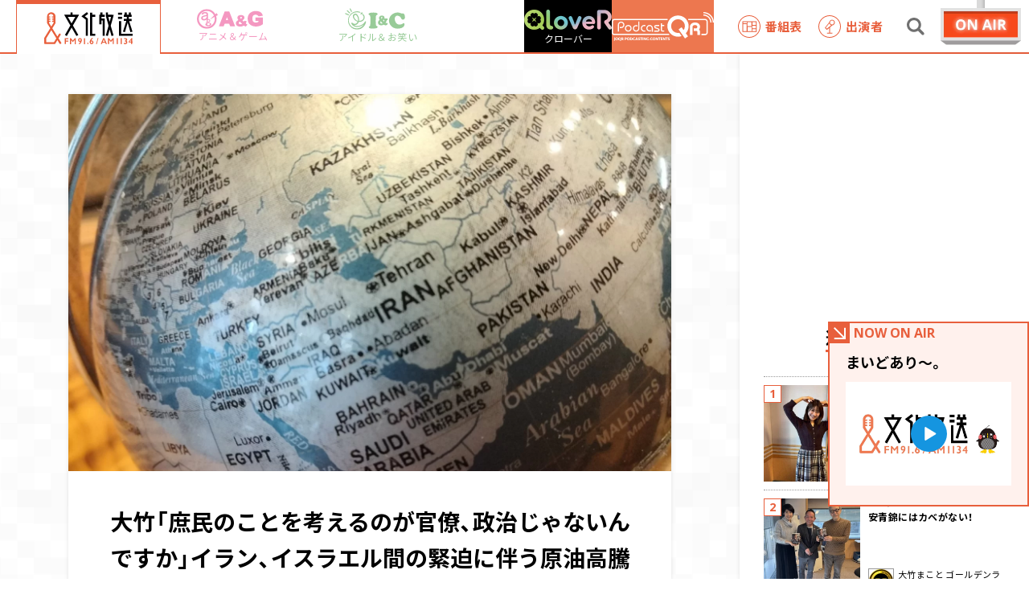

--- FILE ---
content_type: text/html; charset=UTF-8
request_url: https://www.joqr.co.jp/qr/article/122209/
body_size: 170576
content:


<!DOCTYPE html>
<html lang="ja">
<head>
	
																													
				
				
		<script>dataLayer = [{'published_date':'2024-04-16','brand_name':'QR','program_name':'大竹まこと ゴールデンラジオ！','category_name':['番組レポ']}]</script>
		
				
		
	

	<!-- GAMスクリプトの読み込み -->
	<script async src="https://securepubads.g.doubleclick.net/tag/js/gpt.js"></script>

	
<script>
	// 2024.03.13 変更箇所↓
	const mathRandom = Math.floor(Math.random()*100);

	// 現在いるページのパスを取得
	const pathname = location.pathname;
	// GAMで登録したターゲティング値を配列に格納
	const articlePageOnly = ["/qr/article/", "/ag/article/", "/ic/article/"];

	window.googletag = window.googletag || {cmd: []};
	googletag.cmd.push(function() {
		
		if (window.matchMedia("(max-width: 960px)").matches) { // SP時に呼ばれる広告スロット
			googletag.defineSlot('/22581548557/s_joqr_300x250_kijiue', [[300, 250], [336, 280]], 'div-gpt-ad-1680057983939-0').addService(googletag.pubads());
			googletag.defineSlot('/22581548557/s_joqr_300x250_kiji1', [[336, 280], [300, 250]], 'div-gpt-ad-1680057678190-0').addService(googletag.pubads());
			googletag.defineSlot('/22581548557/joqr_Web_img_SP_article_beforeRelatedArticles', [[300, 250], [336, 280]], 'div-gpt-ad-1691521882396-0').addService(googletag.pubads());
			googletag.defineSlot('/22581548557/s_joqr_300x250_sidebar1', [[300, 250], [336, 280]], 'div-gpt-ad-1680058033972-0').addService(googletag.pubads());
			googletag.defineSlot('/22581548557/s_joqr_300x250_sidebar2', [[300, 250], [336, 280]], 'div-gpt-ad-1680058097246-0').addService(googletag.pubads());

			// オーバーレイ広告
			if (mathRandom > 50) {
				googletag.defineSlot('/62532913,22581548557/s_bunka-housou_320x100_overlay_27875', [[320, 50], [320, 100]], 'div-gpt-ad-1651024309036-0').addService(googletag.pubads());
			} else {
				// 2024.03.13 変更箇所↓
				googletag.defineSlot('/22581548557/sp_joqr_320x50_overlay', [[320, 50], [320, 100], [1, 1]], 'div-gpt-ad-1708506002406-0').addService(googletag.pubads());
			}
		} else { // PC時に呼ばれる広告スロット
			googletag.defineSlot('/22581548557/p_joqr_300x250_sidebar1', [300, 250], 'div-gpt-ad-1661389601188-0').addService(googletag.pubads());
			googletag.defineSlot('/22581548557/p_joqr_300x250_sidebar2', [300, 250], 'div-gpt-ad-1661389627986-0').addService(googletag.pubads());
			googletag.defineSlot('/22581548557/p_joqr_468x60_kijiue-2', [468, 60], 'div-gpt-ad-1661389902597-0').addService(googletag.pubads());
			googletag.defineSlot('/22581548557/p_joqr_300x250_kiji1', [300, 250], 'div-gpt-ad-1661389921782-0').addService(googletag.pubads());
			googletag.defineSlot('/22581548557/p_joqr_300x250_kiji2', [300, 250], 'div-gpt-ad-1661389878033-0').addService(googletag.pubads());
			googletag.defineSlot('/22581548557/joqr_Web_img_PC_article_beforeRelatedArticles-left', [300, 250], 'div-gpt-ad-1691521941130-0').addService(googletag.pubads());
			googletag.defineSlot('/22581548557/joqr_Web_img_PC_article_beforeRelatedArticles-right', [300, 250], 'div-gpt-ad-1691521987087-0').addService(googletag.pubads());

			// オーバーレイ広告
			if (mathRandom > 50) {
				googletag.defineSlot('/62532913,22581548557/p_bunka-housou_728x90_overlay_27874', [[728, 90], [970, 90]], 'div-gpt-ad-1651024349604-0').addService(googletag.pubads());
			} else {
				// 2024.03.13 変更箇所↓
				googletag.defineSlot('/22581548557/p_joqr_320x50_overlay', [[970, 90], [728, 90], [1, 1]], 'div-gpt-ad-1708506133904-0').addService(googletag.pubads());
			}
		}
		
				 
		// インタースティシャル広告
		const interstitialSlot = googletag.defineOutOfPageSlot('/22581548557/joqr_300x250_INTERSTITIAL_1', googletag.enums.OutOfPageFormat.INTERSTITIAL).addService(googletag.pubads());

		interstitialSlot.setConfig({
			interstitial: {
				triggers: {
					unhideWindow: true,
				},
			},
		});
				
		 
				 
		// 記事中枠
		const slot1 = 
			googletag.defineSlot('/22581548557/joqr_Web_img_Responsive_article_inside', [[320, 50], [468, 60], [320, 100], [300, 250], [336, 280]], 'div-gpt-ad-1744353718278-0').addService(googletag.pubads());
			const mapping1 = 
				googletag.sizeMapping()
					.addSize([1100, 100], [[468, 60], [300, 250], [336, 280]])
					.addSize([375, 100], [[320, 50], [320, 100], [300, 250], [336, 280]])
					.build();
			slot1.defineSizeMapping(mapping1);
				
				
		// 2023.04.07 追加
		googletag.pubads().setTargeting('document.referrer', document.referrer);

		googletag.pubads().setTargeting('brand_name', dataLayer.map(d => d.brand_name).filter(c => c)[0]);
		googletag.pubads().setTargeting('category_name', dataLayer.map(d => d.category_name).filter(c => c)[0]);

		// 記事ページのみを対象とする（記事一覧ページは含まれない）
		for (const dirValue of articlePageOnly) {
			if (pathname.indexOf(dirValue) === 0 && pathname !== dirValue && pathname.indexOf("page") === -1) {
				googletag.pubads().setTargeting("articlePageOnly", dirValue);
			}
		}

		googletag.pubads().enableSingleRequest();
		googletag.enableServices();
	});

	// 2024.03.13 変更箇所↓
	// アンカー広告のスタイルを設定する関数
	function setAnchorAdsStyle(adDivId, minWidth, minHeight) {
		const adDiv = document.getElementById(adDivId);
		adDiv.style.display = "block";
		adDiv.style.minWidth = minWidth;
		adDiv.style.minHeight = minHeight;
	}
</script>



<script>
	window.gnsrcmd = window.gnsrcmd || {};
	gnsrcmd.cmd = gnsrcmd.cmd || [];
</script>
<script async src="//rj.gssprt.jp/rm/218/775/m218775.js"></script>
	<title>大竹「庶民のことを考えるのが官僚、政治じゃないんですか」イラン、イスラエル間の緊迫に伴う原油高騰リスク | 文化放送</title>
	<meta name="viewport" content="width=device-width,initial-scale=1.0,user-scalable=0">
	<meta charset="utf-8">
	<meta http-equiv="X-UA-Compatible" content="IE=edge">
	<meta name="format-detection" content="telephone=no">
	
		
				<meta name="description" content="タレントの大竹まことがパーソナリティを務める「大竹まこと　ゴールデンラジオ」(文化放送)。4月15日の放送では大竹が、経済アナリストの森永卓郎氏と共に、イランがイスラエルに大規模な報復攻撃を行ったことに関する記事を取り上げた。">
	<meta property="og:description" content="タレントの大竹まことがパーソナリティを務める「大竹まこと　ゴールデンラジオ」(文化放送)。4月15日の放送では大竹が、経済アナリストの森永卓郎氏と共に、イランがイスラエルに大規模な報復攻撃を行ったことに関する記事を取り上げた。">
	<meta name="twitter:description" content="タレントの大竹まことがパーソナリティを務める「大竹まこと　ゴールデンラジオ」(文化放送)。4月15日の放送では大竹が、経済アナリストの森永卓郎氏と共に、イランがイスラエルに大規模な報復攻撃を行ったことに関する記事を取り上げた。">
	<meta name="keywords" content="大竹まこと,砂山圭大郎,ゴールデンラジオ,森永卓郎">

		
		<link href="https://fonts.googleapis.com/css2?family=Noto+Sans+JP:wght@400;700&family=Open+Sans:wght@400;700&display=swap" rel="stylesheet">
	<link rel="stylesheet" href="https://cdn.jsdelivr.net/npm/yakuhanjp@3.0.0/dist/css/yakuhanjp.min.css">
	<link rel="stylesheet" href="https://cdn.jsdelivr.net/npm/yakuhanjp@3.0.0/dist/css/yakuhanmp.min.css">

	<link rel='stylesheet' href='https://www.joqr.co.jp/wp/wp-content/themes/joqr/css/style.css?20250415' type='text/css' media='all' />
	<link rel='stylesheet' href='https://www.joqr.co.jp/wp/wp-content/themes/joqr/css/style_fixed_202210.css?20221109' type='text/css' media='all' />

	<link rel="icon" href="https://www.joqr.co.jp/wp/wp-content/themes/joqr/img/favicon.ico"/>
	<link rel="apple-touch-icon" href="https://www.joqr.co.jp/wp/wp-content/themes/joqr/img/apple-touch-icon.png">
	
	<meta name='robots' content='max-image-preview:large' />

<!-- All In One SEO Pack 3.6.2[5303,5368] -->
<script type="application/ld+json" class="aioseop-schema">{}</script>
<link rel="canonical" href="https://www.joqr.co.jp/qr/article/122209/" />
<meta property="og:type" content="article" />
<meta property="og:title" content="大竹「庶民のことを考えるのが官僚、政治じゃないんですか」イラン、イスラエル間の緊迫に伴う原油高騰リスク | 文化放送" />
<meta property="og:url" content="https://www.joqr.co.jp/qr/article/122209/" />
<meta property="og:site_name" content="文化放送" />
<meta property="og:image" content="https://www.joqr.co.jp/wp/wp-content/uploads/29205276_m-1024x768.jpg" />
<meta property="article:published_time" content="2024-04-15T22:56:22Z" />
<meta property="article:modified_time" content="2024-04-15T22:56:22Z" />
<meta property="og:image:secure_url" content="https://www.joqr.co.jp/wp/wp-content/uploads/29205276_m-1024x768.jpg" />
<meta name="twitter:card" content="summary_large_image" />
<meta name="twitter:title" content="大竹「庶民のことを考えるのが官僚、政治じゃないんですか」イラン、イスラエル間の緊迫に伴う原油高騰リスク | 文化放送" />
<meta name="twitter:image" content="https://www.joqr.co.jp/wp/wp-content/uploads/29205276_m-1024x768.jpg" />
<!-- All In One SEO Pack -->
<link rel='dns-prefetch' href='//s.w.org' />
<link rel='stylesheet' id='wp-block-library-css'  href='https://www.joqr.co.jp/wp/wp-includes/css/dist/block-library/style.min.css' type='text/css' media='all' />

	
	<!-- Google Tag Manager -->
<script>(function(w,d,s,l,i){w[l]=w[l]||[];w[l].push({'gtm.start':new Date().getTime(),event:'gtm.js'});var f=d.getElementsByTagName(s)[0],j=d.createElement(s),dl=l!='dataLayer'?'&l='+l:'';j.async=true;j.src='https://www.googletagmanager.com/gtm.js?id='+i+dl;f.parentNode.insertBefore(j,f);})(window,document,'script','dataLayer','GTM-W377ZZJ');</script>
<!-- End Google Tag Manager -->

</head>

<body class="joqr">

	  <!-- Google Tag Manager (noscript) -->
  <noscript><iframe src="https://www.googletagmanager.com/ns.html?id=GTM-W377ZZJ" height="0" width="0" style="display:none;visibility:hidden"></iframe></noscript>
  <!-- End Google Tag Manager (noscript) -->
  
	
	  <svg xmlns="http://www.w3.org/2000/svg" xmlns:xlink="http://www.w3.org/1999/xlink" class="svg-symbol">
  <symbol viewBox="0 0 110 39.8" id="s-logo_joqr">
    <svg version="1.1" xmlns="http://www.w3.org/2000/svg" xmlns:xlink="http://www.w3.org/1999/xlink">
      <g transform="translate(-71 -21)">
        <path style="fill:#E85F3C;" d="M92.1,58.8l-3.3-5.3l2.6-4.2c0.3-0.6,0.2-1.3-0.4-1.6c-0.6-0.3-1.3-0.2-1.6,0.4
                                       l-2,3.2l-6.3-10.2l3.7-6c0.1-0.2,0.2-0.4,0.2-0.6v-8.1c0-2.9-2.3-5.2-5.2-5.2c-2.9,0-5.2,2.3-5.2,5.2v8.1c0,0.2,0.1,0.4,0.2,0.6
                                       l3.7,5.9l-7.2,11.7C71.1,53,71,53.3,71,53.5v6c0,0.7,0.5,1.2,1.2,1.2h11.6c0.4,0,0.8-0.2,1-0.6l2.6-4.3l2.6,4.3
                                       c0.4,0.5,1.1,0.7,1.6,0.3C92.3,60.1,92.4,59.4,92.1,58.8L92.1,58.8z M76.9,34.2v-1.1h1.3c0.4,0,0.7-0.3,0.7-0.7
                                       c0-0.4-0.3-0.7-0.7-0.7c0,0,0,0-0.1,0h-1.3v-1.3h1.3c0.4,0,0.7-0.3,0.7-0.7c0-0.4-0.3-0.7-0.7-0.7c0,0,0,0-0.1,0h-1.3v-1.3h1.3
                                       c0.4,0,0.7-0.3,0.7-0.7c0-0.4-0.3-0.7-0.7-0.7c0,0,0,0-0.1,0h-1.3v-0.1c0-1.6,1.3-2.9,2.9-2.9c1.6,0,2.9,1.3,2.9,2.9c0,0,0,0,0,0
                                       v0.1h-1.3c-0.4,0-0.7,0.3-0.7,0.7c0,0.4,0.3,0.7,0.7,0.7c0,0,0,0,0.1,0h1.3v1.3h-1.3c-0.4,0-0.7,0.3-0.7,0.7c0,0.4,0.3,0.7,0.7,0.7
                                       c0,0,0,0,0.1,0h1.3v1.3h-1.3c-0.4,0-0.7,0.3-0.7,0.7c0,0.4,0.3,0.7,0.7,0.7c0,0,0,0,0.1,0h1.3v1.1l-2.9,4.7L76.9,34.2z M83.2,58.3
                                       h-9.8v-4.5l6.4-10.4l6.3,10.2L83.2,58.3z" />
        <g transform="translate(117.206 21)" style="fill:#000003;">
          <path d="M8.5,2.1L6.9,0L0,5.2l5.5,4.1v20.2h2.6V8L4.3,5.2L8.5,2.1z" />
          <path d="M13.5,0.7h-2.6v28.8h6.3v-2.6h-3.7v-21h3.7V3.2h-3.7V0.7z" />
        </g>
        <path style="fill:#000003;" d="M106.3,24.2v-2.9h-2.6v2.9h-7.9l7.7,13.4l-6.7,11.8l2.3,1.3l6-10.5l6,10.5l2.3-1.3
                                       l-6.7-11.8l7.7-13.4H106.3z M109.7,26.8L105,35l-4.7-8.2H109.7z" />
        <g transform="translate(139.54 21.299)" style="fill:#000003;" >
          <path d="M3.9,0H1.3v2.9H0v12h2.6v-4.7h1.6v18.9h2.6V7.7H2.6V5.5h4.2V2.9H3.9V0z" />
          <path d="M10.7,2.9V0H8.1v4.4l3.4,12.2l-3.4,12l0,0.1l2.5,0.7l2.3-8.1l2.3,8.1l2.5-0.7
                   l-3.5-12.1l3.8-13.6L10.7,2.9z M14.6,5.5l-1.7,6.3l-1.7-6.3L14.6,5.5z" />
        </g>
        <g transform="translate(162.832 21.299)" style="fill:#000003;" >
          <rect x="0" y="0.4" width="5" height="2.5" />
          <rect x="0" y="5.5" width="5" height="2.6" />
          <path d="M3.8,26.6V10.8H1.2v18.4h16.9v-2.6H3.8z" />
          <path d="M8.6,24.6l3.4-11.9l3.4,11.9L18,24l-4.2-13.2H17V8.1h-3.7V5.5H17V2.9h-1V0h-2.6
                   v2.9h-2.6V0H8.1v2.9H7.1v2.6h3.7v2.6H7.1v2.6h3.2L6.1,24L8.6,24.6z" />
        </g>
        <g transform="translate(96.51 53.262)" style="fill:#E85F3C;">
          <g transform="translate(44.804 0)">
            <path d="M4.5,0.1l3.3,7.4H6.3L5.5,5.7H2.2L1.5,7.5H0l3-7.4H4.5z M2.6,4.6H5L3.8,1.7
                     L2.6,4.6z" />
            <path d="M10.2,0.1L12.6,3l2.4-2.9h1.3v7.4h-1.4V2.3h0l-2.1,2.6h-0.2l-2.1-2.6h0v5.2H8.9
                     V0.1H10.2z" />
            <rect x="19.9" y="0.1" width="1.4" height="7.4" />
            <rect x="24.8" y="0.1" width="1.4" height="7.4" />
            <path d="M30.6,0c0.6,0,1.2,0.2,1.7,0.5c0.4,0.3,0.6,0.8,0.6,1.3c0,0.7-0.4,1.4-1,1.7
                     c0.4,0.1,0.7,0.4,0.9,0.7C32.9,4.6,33,5,33,5.4c0,0.6-0.2,1.2-0.7,1.6c-0.5,0.4-1.1,0.6-1.8,0.6c-0.6,0-1.2-0.1-1.7-0.4V5.8
                     c0.3,0.2,0.5,0.3,0.8,0.4c0.2,0.1,0.5,0.1,0.8,0.1c0.3,0,0.6-0.1,0.8-0.3c0.2-0.2,0.3-0.5,0.3-0.8c0-0.3-0.1-0.6-0.4-0.8
                     c-0.3-0.2-0.6-0.3-1-0.3h-0.1V3.1h0.1c0.3,0,0.7-0.1,0.9-0.3c0.2-0.2,0.3-0.4,0.3-0.7c0-0.3-0.1-0.5-0.3-0.7
                     c-0.2-0.2-0.5-0.3-0.8-0.3c-0.5,0-0.9,0.1-1.3,0.3V0.3C29.5,0.1,30.1,0,30.6,0" />
            <path d="M39.1,0v4.3h0.6v1.1h-0.6v2.1h-1.3V5.4h-3V4.5L38.3,0L39.1,0z M37.7,2.2L36,4.3
                     h1.7L37.7,2.2L37.7,2.2z" />
          </g>
          <path d="M41.9,0l-2,7.6H39l2-7.6H41.9z" />
          <path d="M4.5,0.2v1.1H1.4v1.9h3.1v1.1H1.4v3.2H0V0.2H4.5z" />
          <path d="M7.7,0.2l2.4,2.9l2.4-2.9h1.3v7.4h-1.4V2.4h0L10.2,5H10L7.9,2.4h0v5.2H6.4V0.2H7.7
                   z" />
          <path d="M18.9,0c0.4,0,0.9,0.1,1.2,0.3c0.4,0.2,0.7,0.5,0.9,0.9c0.2,0.4,0.3,0.9,0.3,1.4
                   c0,0.9-0.3,1.7-0.7,2.5c-0.5,0.9-1.1,1.7-1.9,2.4h-1.6c0.5-0.4,0.9-0.9,1.3-1.5c0.4-0.5,0.7-1.1,1-1.6c-0.3,0.1-0.6,0.2-0.8,0.2
                   c-0.6,0-1.1-0.2-1.4-0.6c-0.4-0.4-0.6-1-0.6-1.6c0-0.4,0.1-0.8,0.3-1.2C17.2,0.5,18,0,18.9,0 M17.9,2.4c0,0.3,0.1,0.6,0.3,0.8
                   c0.2,0.2,0.5,0.3,0.7,0.3c0.3,0,0.5-0.1,0.7-0.3c0.2-0.2,0.3-0.5,0.3-0.8c0-0.3-0.1-0.6-0.3-0.9c-0.2-0.2-0.5-0.3-0.7-0.3
                   c-0.3,0-0.5,0.1-0.7,0.3C18,1.8,17.9,2.1,17.9,2.4" />
          <rect x="23.9" y="0.2" width="1.4" height="7.4" />
          <path d="M28.8,5.9c0.2,0,0.4,0.1,0.6,0.2c0.3,0.3,0.3,0.8,0,1.1c-0.2,0.2-0.4,0.2-0.6,0.2
                   c-0.4,0-0.8-0.4-0.8-0.8c0-0.2,0.1-0.4,0.2-0.6C28.4,6,28.6,5.9,28.8,5.9" />
          <path d="M35.2,0c-1,0.9-1.8,2-2.3,3.1C33.2,3,33.4,3,33.7,3c0.4,0,0.7,0.1,1,0.3
                   c0.3,0.2,0.6,0.5,0.7,0.8c0.2,0.4,0.3,0.7,0.3,1.1c0,0.4-0.1,0.8-0.3,1.2C35.3,6.8,35,7,34.6,7.3c-0.4,0.2-0.8,0.3-1.2,0.3
                   c-0.7,0-1.3-0.2-1.7-0.7C31.2,6.3,31,5.6,31,5c0-0.9,0.3-1.7,0.7-2.5c0.5-0.9,1.1-1.8,1.9-2.5L35.2,0z M32.4,5.2
                   c0,0.3,0.1,0.6,0.3,0.8c0.2,0.2,0.5,0.3,0.7,0.3c0.3,0,0.5-0.1,0.7-0.3c0.2-0.2,0.3-0.5,0.3-0.8c0-0.3-0.1-0.6-0.3-0.8
                   c-0.2-0.2-0.5-0.3-0.7-0.3c-0.3,0-0.5,0.1-0.7,0.3C32.5,4.6,32.4,4.9,32.4,5.2" />
        </g>
      </g>
    </svg>
  </symbol>
  <symbol viewBox="0 0 109.4 32.5" id="s-logo_ag">
    <svg version="1.1" xmlns="http://www.w3.org/2000/svg" xmlns:xlink="http://www.w3.org/1999/xlink">
        <path style="fill:#E50065;" d="M108.5,13.8c-1.8,0-3.5,0-5.3,0s-3.5,0-5.3,0c-0.2,0-0.3,0-0.4,0C97.2,14,97,14.2,97,14.7
                                       c0,1.4,0,2.8,0,4.1c0,0.7,0.3,0.8,0.9,0.8c1.2,0,2.4,0,3.6,0c0.7,0,0.7,0.3,0.7,0.9c0,0.5-0.3,0.7-0.7,0.8
                                       c-0.4,0.2-0.9,0.4-1.3,0.6c-1.4,0.5-2.9,0.5-4.3,0.2c-1.6-0.3-2.9-1.4-3.4-2.9c-0.7-2.1-0.8-4.4-0.1-6.6c0.3-1,0.9-1.8,1.7-2.4
                                       c0.3-0.2,0.6-0.4,1-0.5c2.3-0.9,5.1-0.3,6.7,1.8c0.2,0.4,0.6,0.6,1.1,0.5c1.9-0.3,3.7-0.6,5.6-0.8c0,0,0,0,0.1,0
                                       c0.6-0.1,0.8-0.4,0.6-1c-0.8-2.5-2.5-4.6-4.9-5.8c-2.4-1-5-1.4-7.5-1.2c-1.2,0-2.5,0.2-3.6,0.5c-2,0.6-3.8,1.6-5.3,2.9
                                       c-3.2,3.1-4.1,7-3.6,11.3c0.5,4.9,3,8.4,7.7,10c4,1.4,8.3,1.3,12.2,0c1.8-0.6,3.5-1.5,5-2.7c0.4-0.2,0.6-0.6,0.5-1.1
                                       c0-3.1,0-6.2,0-9.3C109.4,14,109.1,13.8,108.5,13.8z"/>
        <path style="fill:#E50065;" d="M53.9,4.6c-0.1-0.5-0.6-0.8-1.1-0.8c-2,0-4,0-6,0c-0.5-0.1-1,0.3-1.1,0.8c-3,7.7-6,15.4-9,23.1
                                       c-0.3,0.7,0,0.9,0.6,0.9c2.1,0,4.3,0,6.4,0c0.6,0,0.8-0.3,1-0.8c0.3-0.9,0.6-1.7,0.9-2.6c0.1-0.5,0.5-0.9,1-0.8c0,0,0,0,0,0
                                       c2.1,0,4.1,0,6.2,0c0.6-0.1,1.1,0.3,1.1,0.9c0.2,0.8,0.6,1.6,0.8,2.4c0.1,0.6,0.7,1,1.3,0.9c0,0,0,0,0.1,0c1,0,2,0,3,0
                                       c1.1,0,2.1,0,3.2,0c0.7,0,1-0.1,0.7-0.9C60,20,57,12.3,53.9,4.6z M50.6,18.2c-0.3,0-0.6,0-0.9,0c-1.7,0-1.7,0-1.1-1.6
                                       c0.3-0.9,0.6-1.7,1-2.6c0.1-0.2,0-0.4,0.3-0.4c0.2,0,0.2,0.3,0.3,0.5c0.4,1.1,0.7,2.2,1.2,3.2C51.6,18.1,51.4,18.2,50.6,18.2z"/>
        <path style="fill:#E50065;" d="M83.4,25.4c-0.5-0.3-1-0.7-1.6-1c-0.7-0.4-0.8-0.8-0.4-1.5c0.3-0.6,0.6-1.3,0.8-1.9
                                       c0.2-0.5,0.2-0.9-0.5-1c-0.9-0.2-1.8-0.4-2.7-0.6c-0.4-0.1-0.6,0-0.8,0.4C77.7,21,77.6,21,76.7,20c-0.3-0.3-0.5-0.6-0.8-0.8
                                       c-0.4-0.4-0.3-0.6,0.1-0.9c0.6-0.4,1.1-0.8,1.6-1.3c1.6-1.4,1.7-3.9,0.3-5.4c-0.3-0.4-0.7-0.7-1.1-0.9c-1.1-0.6-2.4-0.9-3.7-0.7
                                       c-0.5,0-1.1,0-1.6,0c-3.5,0.4-5.3,3.3-3.9,6.3c0.3,0.6,1.1,1.2,0.9,1.8c-0.2,0.5-1.1,0.8-1.6,1.2c-1.7,1.1-2.6,3-2.3,5
                                       c0.2,1.9,1.6,3.6,3.4,4.1c3,1.1,6.3,0.9,9.1-0.7c0.5-0.4,1.2-0.3,1.6,0.1c0.5,0.4,1.1,0.7,1.7,1c0.4,0.2,0.7,0.3,1-0.1
                                       c0.6-0.8,1.3-1.6,2-2.4C83.8,25.8,83.7,25.6,83.4,25.4z M74.2,24.6L74.2,24.6c-0.6,0.3-1.3,0.4-2,0.5c-0.5,0-1.1,0-1.6-0.2
                                       c-0.8-0.3-1.3-1.1-1.2-1.9c0.2-0.9,0.8-1.7,1.6-2.1c0.4-0.1,0.5,0.2,0.7,0.3c0.8,0.9,1.7,1.8,2.6,2.6
                                       C74.9,24.2,74.8,24.4,74.2,24.6z M73,15.9L73,15.9c-0.4,0-1.3-1.3-1.3-1.8c0-0.7,0.5-1.1,1.4-1.1c0.9,0,1.6,0.5,1.6,1.1
                                       C74.8,14.6,73.5,16,73,15.9z"/>
        <path style="fill:#E50065;" d="M32.5,6.5l-2,2C27.7,3.4,22.4,0,16.3,0c0,0,0,0,0,0C7.3,0,0,7.3,0,16.3c0,9,7.3,16.3,16.3,16.3
                                       s16.3-7.3,16.3-16.3c0-1.7-0.3-3.3-0.7-4.8l2.9-1.6L32.5,6.5z M29.5,16.3c0,7.3-5.9,13.2-13.2,13.2C9,29.4,3.1,23.5,3.1,16.3
                                       C3.1,9,9,3.1,16.3,3.1c5.3,0,9.8,3.1,11.9,7.6l-6.9,6.6c-0.5-0.4-1.2-0.6-2-0.6c-0.3,0-0.5,0-0.8,0.1V9.2c0,0,0.5-4.4-5.1-4.4
                                       C7.7,4.8,7.7,9,7.7,9h2.6c0.4-1.3,1.7-2.2,3.1-2c0,0,0.1,0,0.1,0c1.4-0.1,2.6,1,2.7,2.4c-1.6,0.5-3.2,1-4.9,1.4
                                       c-4,1-4.2,2.8-4.2,4.5c0,1.7,1.3,3.5,4.5,3.5c1.7,0.1,3.4-0.5,4.5-1.8c0,0.4,0.1,0.8,0.2,1.2c0,0,0,0,0,0c-0.2,0.3-0.3,0.7-0.3,1.1
                                       c0,0.5,0.2,1,0.4,1.4c-0.6,0.2-1.3,0.6-1.3,1.3c0,0.6,0.4,1.1,0.9,1.3c0,0-2.1,0.5-2.1,2.2c0,1.4,1.4,2.7,4.7,2.7
                                       c4,0,5.2-1.8,5.2-3.1c0-1-1.1-2.5-3.8-2.5c-2.7,0-3.7-0.4-3.7-1c0-0.1,0.1-0.3,0.2-0.4c0.6,0.5,1.4,0.8,2.4,0.8
                                       c1.7,0,3.1-1,3.1-2.6c0-0.8-0.3-1.5-0.9-1.9L29,13C29.3,14.1,29.5,15.1,29.5,16.3z M17.7,19.2c0-0.8,0.7-1.4,1.5-1.4v0
                                       c0.1,0,0.2,0,0.3,0c0.7,0.1,1.2,0.8,1.1,1.5c0,0,0,0,0,0.1c0,0.8-0.7,1.4-1.5,1.4C18.3,20.7,17.7,20,17.7,19.2z M16.2,11.6
                                       c0.1,1.6-0.6,3.1-1.8,4.1c-1.4,1.1-3.7,1.3-4.5-0.1c-0.8-1.3,0.3-2.5,1.6-2.9C12.9,12.4,16.2,11.6,16.2,11.6z M16.8,25
                                       c0-0.8,0.9-1.6,2.3-1.6l0,0c1.5,0,2.4,0.8,2.3,1.6c0,0.7-0.9,1.5-2.3,1.5S16.8,25.7,16.8,25z"/>
    </svg>
  </symbol>
  <symbol viewBox="0 0 99.8 35.5" id="s-logo_ic">
    <svg version="1.1" xmlns="http://www.w3.org/2000/svg" xmlns:xlink="http://www.w3.org/1999/xlink">
      <g style="fill:#008000;">
        <path d="M35,22.6C35,22.5,35,22.5,35,22.6c0-0.1,0-0.1,0-0.2c0,0,0-0.1,0-0.1c0,0-0.1-0.1-0.1-0.1
                 c0,0,0,0-0.1-0.1c0,0,0,0-0.1-0.1c0,0,0,0-0.1-0.1c0,0-0.1,0-0.1-0.1c0,0,0,0,0,0c0,0,0,0,0,0c0,0-0.1,0-0.1,0c0,0-0.1,0-0.1,0
                 c0,0,0,0,0,0c0,0,0,0,0,0c0,0-0.1,0-0.1,0c0,0-0.1,0-0.1,0s-0.1,0-0.1,0c0,0-0.1,0-0.1,0c0,0-0.1,0-0.1,0c0,0,0,0-0.1,0
                 c0,0-0.1,0-0.1,0c0,0,0,0-0.1,0c0,0,0,0-0.1,0.1c0,0,0,0-0.1,0.1c0,0,0,0-0.1,0.1c0,0,0,0,0,0.1c0,0,0,0,0,0
                 c-2.5,4.8-10.4,8.9-16.2,6.9c-0.8-0.3-1.5-0.7-2.1-1.1c0.4,0.1,0.9,0.1,1.3,0.1c0.8,0,1.6-0.2,2.4-0.5c2-0.9,3.6-2.6,4.2-4.8
                 c2.6,0.3,5.3-0.5,7.3-2.2c1.6-1.4,2.5-3.4,2.6-5.5c0-1.9-0.8-3.7-2.2-5c-0.3-0.3-0.9-0.3-1.2,0s-0.3,0.9,0,1.2
                 c1.1,1,1.7,2.3,1.7,3.7c-0.1,1.6-0.8,3.2-2,4.2c-1.6,1.3-3.7,1.9-5.8,1.7c0.7-3.4-0.8-8.5-3.3-10.7c-1.1-1.2-2.9-1.5-4.4-0.8
                 c0,0,0,0-0.1,0c-1.4,0.7-2.3,2.1-2.4,3.7c-0.2,3.2,3.1,6.7,4.7,7.8c1,0.7,2.1,1.2,3.3,1.4c-0.6,1.5-1.7,2.7-3.2,3.4
                 c-1.8,0.8-3.8,0.2-5.8-1.5l0,0c0,0-0.1,0-0.1-0.1c0,0,0,0-0.1,0s0,0-0.1,0c0,0-0.1,0-0.1,0c0,0,0,0-0.1,0c0,0-0.1,0-0.1,0
                 c0,0,0,0-0.1,0c0,0-0.1,0-0.1,0c0,0,0,0-0.1,0c0,0-0.1,0-0.1,0c0,0,0,0-0.1,0c0,0-0.1,0-0.1,0h0c0,0,0,0,0,0c0,0-0.1,0-0.1,0.1
                 c0,0,0,0-0.1,0.1c0,0,0,0,0,0l0,0c0,0,0,0.1-0.1,0.1c0,0,0,0,0,0.1s0,0.1,0,0.1s0,0,0,0.1c0,0,0,0,0,0.1s0,0.1,0,0.1
                 c0,0,0,0.1,0,0.1s0,0.1,0,0.1c0,0,0,0.1,0,0.1c0,0,0,0.1,0,0.1c0,0,0,0,0,0.1c0,0,0,0.1,0,0.1c0,0,0,0,0,0c1.2,2.4,3.2,4.2,5.7,5.1
                 c1.2,0.4,2.5,0.6,3.9,0.6c4.1-0.1,7.9-1.6,11-4.3c-1.2,2-2.8,3.6-4.8,4.8c-6.4,3.7-14.6,1.5-18.3-4.9c-3.7-6.4-1.5-14.6,4.9-18.3
                 c3.3-1.9,7.4-2.3,11-1.1c0.4,0.2,0.9-0.1,1.1-0.5c0.2-0.4-0.1-0.9-0.5-1.1C17,3.4,8.4,7.6,5.8,15.5C3.1,23.4,7.3,32,15.2,34.7
                 c4.1,1.4,8.7,1,12.4-1.2c3.8-2.3,6.5-6.2,7.4-10.6c0,0,0,0,0,0c0,0,0-0.1,0-0.1C35,22.7,35,22.7,35,22.6C35,22.6,35,22.6,35,22.6z
                 M18.9,19.9L18.9,19.9c-1.7-1.2-4.1-4.1-4-6.3c0.1-1,0.7-1.8,1.5-2.3c0.9-0.4,1.9-0.1,2.5,0.6c2,1.8,3.3,6.3,2.7,9.2
                 C20.6,20.8,19.7,20.4,18.9,19.9z" />
        <path d="M25.9,10L25.9,10l1.3-0.3l0.6,1.1c0.1,0.1,0.3,0.2,0.4,0.1c0.1,0,0.1-0.1,0.1-0.2l0.2-1.3l1.3-0.2
                 C29.9,9.2,30,9,30,8.9c0-0.1-0.1-0.2-0.2-0.2l-1.2-0.5l0.2-1.3c0-0.2-0.1-0.3-0.3-0.3c-0.1,0-0.2,0-0.2,0.1l-0.9,0.9L26.3,7
                 C26.1,7,26,7,25.9,7.2c0,0.1,0,0.2,0,0.3l0.6,1.1l-0.9,0.9c-0.1,0.1-0.1,0.3,0,0.4C25.8,10,25.8,10,25.9,10z" />
        <path d="M3.3,4.9L7,8.3c0.3,0.3,0.9,0.3,1.2,0c0.3-0.3,0.3-0.9,0-1.2c0,0,0,0,0,0L4.5,3.6
                 c-0.3-0.3-0.9-0.3-1.2,0S2.9,4.5,3.3,4.9C3.3,4.8,3.3,4.9,3.3,4.9z" />
        <path d="M5.6,11.8c0.5,0,0.9-0.4,0.9-0.9c0-0.4-0.2-0.7-0.5-0.8L1.2,8.2c-0.4-0.2-0.9,0-1.1,0.5
                 c-0.2,0.4,0,0.9,0.5,1.1l4.7,1.9C5.4,11.8,5.5,11.8,5.6,11.8z" />
        <path d="M9.9,5.8c0.2,0.4,0.7,0.6,1.1,0.4s0.6-0.7,0.4-1.1L9.2,0.5C9,0.1,8.5-0.1,8.1,0.1
                 C7.7,0.3,7.5,0.8,7.7,1.2L9.9,5.8z" />
        <path d="M47.5,7.2c1.4,0,2.7,0.1,4.1,0.4c1.7,0.3,2.6,1.1,2.6,2.2c0,0.3-0.1,0.6-0.3,0.8
                 c-0.4,0.3-0.8,0.6-1.3,0.8c-0.7,0.4-1.1,1.1-1.2,1.9c-0.2,1.9-0.3,3.8-0.3,5.8c-0.1,3,0,6,0.4,9c0.1,0.3,0.2,0.6,0.4,0.8
                 c0.3,0.3,0.6,0.5,1,0.6c0.7,0.2,1.2,0.9,1.3,1.7c0,1-0.8,1.7-2.3,2.1c-2,0.4-4.1,0.6-6.1,0.6c-4.1,0-6.2-0.8-6.2-2.4
                 c0-0.6,0.4-1.1,1.2-1.6c0.6-0.3,1-0.9,1.1-1.6c0.3-3.1,0.4-6.1,0.4-9.2c0.1-2.1-0.1-4.2-0.5-6.2c-0.2-0.6-0.7-1.1-1.3-1.4
                 c-0.4-0.2-0.7-0.5-1-0.9c-0.2-0.3-0.3-0.6-0.3-0.9c0-0.5,0.3-1,0.8-1.3c0.9-0.4,1.8-0.7,2.8-0.9C44.3,7.4,45.9,7.2,47.5,7.2z" />
        <path d="M87.6,7.1c1.9,0,3.7,0.4,5.4,1.2c0.5,0.3,1.1,0.5,1.7,0.6c0.4,0,0.7-0.1,1.1-0.2
                 c0.2,0,0.4-0.1,0.6-0.1c0.7,0,1.3,0.4,1.7,0.9c1.2,1.5,1.9,3.5,1.8,5.5c0.1,1.3-0.5,2.6-1.6,3.4C97.7,18.8,97,19,96.3,19
                 c-0.6,0-1.1-0.1-1.6-0.4c-0.5-0.4-0.9-0.9-1.2-1.5c-0.4-0.8-0.8-1.5-1.3-2.2c-0.4-0.5-0.8-0.9-1.3-1.2c-1.1-0.8-2.5-1.3-3.9-1.3
                 c-1.2,0-2.4,0.5-3.1,1.4c-0.8,1.1-1.2,2.4-1.2,3.8c0,2.1,0.6,4.2,1.7,6c1.3,2.3,3.8,3.7,6.4,3.6c1,0,2.1-0.2,3.1-0.5
                 c0.9-0.3,1.7-0.7,2.3-1.3c0.3-0.4,0.7-0.6,1.2-0.7c0.5,0,0.9,0.2,1.1,0.6c0.3,0.4,0.5,1,0.5,1.5c0,0.9-0.3,1.7-0.7,2.5
                 c-0.4,0.8-0.9,1.6-1.6,2.1c-2.4,2.1-7.4,2.6-9.4,2.6c-2.2,0-4.3-0.5-6.3-1.4c-4.7-2.2-7.8-6.8-7.9-12c0-2.8,0.9-5.5,2.6-7.7
                 c1.5-2,3.6-3.6,6-4.6C83.6,7.5,85.6,7.1,87.6,7.1z" />
        <path d="M70.8,25.5l-0.9-0.9c-0.2-0.2-0.4-0.3-0.7-0.3c-0.3,0-0.5,0.1-0.7,0.3
                 c-0.1,0.1-0.2,0.1-0.3,0.1c-0.3,0-0.6-0.2-0.8-0.4c0.9-1.2,1.6-2.5,2-3.9c0-0.1,0.1-0.2,0.1-0.4c0.1,0,0.2,0,0.3,0
                 c0.5,0,0.9-0.4,1-0.9v-1.2c0-0.5-0.4-0.9-1-0.9h-4.3c0.1-0.3,0.2-0.7,0.2-1.1v-0.1c0-2.2-1.8-3.6-4.4-3.6h-0.1
                 c-3.1,0.1-4.7,2.1-4.7,4.1c0.1,1.1,0.5,2.2,1.1,3.1C56,20.3,55,22,54.8,23.9c0,2.2,1.7,4.6,5.4,4.6h0.1c1.4,0,2.8-0.4,4.1-1.2
                 c0.9,0.7,1.9,1.1,3,1.1c1.3,0,2.6-0.7,3.4-1.8C71.1,26.3,71.1,25.8,70.8,25.5z M61.9,15.7L61.9,15.7c-0.1,0.9-0.5,1.6-1.2,2.1
                 c-0.3-0.6-0.6-1.2-0.6-1.9c0-0.1,0-1.5,1-1.6C61.4,14.3,61.9,14.3,61.9,15.7L61.9,15.7z M59.5,21.6c1,1.4,2,2.6,3.1,3.7
                 c-0.5,0.2-1,0.3-1.5,0.3H61c-1.1,0-2.3-0.3-2.3-2.4C58.7,22.6,59,22,59.5,21.6L59.5,21.6z M65.5,20.1h0.2c-0.2,0.7-0.5,1.4-0.9,2
                 c-0.5-0.6-1.2-1.3-1.7-2c0.5-0.4,1-0.8,1.5-1.3v0.4C64.6,19.7,65,20.1,65.5,20.1L65.5,20.1z" />
      </g>
    </svg>
  </symbol>
  <symbol viewBox="0 0 66 16.873" id="s-logo_radiko">
    <svg version="1.1" xmlns="http://www.w3.org/2000/svg" xmlns:xlink="http://www.w3.org/1999/xlink">
      <rect width="3.031" height="11.07" transform="translate(37.188 5.542)" fill="#00a7e9"/><path d="M107.684,9.979a5.77,5.77,0,1,0,5.77,5.771A5.77,5.77,0,0,0,107.684,9.979Zm.038,8.521a2.712,2.712,0,1,1,2.712-2.712A2.712,2.712,0,0,1,107.722,18.5Z" transform="translate(-47.453 -4.646)" fill="#00a7e9"/><path d="M3.016,11.871V10.358H0v11.07H3.016V17.352A4.537,4.537,0,0,1,7.53,13.243l0-2.9A7.406,7.406,0,0,0,3.016,11.871Z" transform="translate(0 -4.816)" fill="#00a7e9"/><path d="M72.594,1.653A1.653,1.653,0,1,1,70.94,0,1.653,1.653,0,0,1,72.594,1.653Z" transform="translate(-32.262)" fill="#00a7e9"/><path d="M28.3,15.749a5.768,5.768,0,1,0-3.039,5.084v.435H28.3v-5.4C28.3,15.825,28.3,15.787,28.3,15.749Zm-5.731,2.705a2.667,2.667,0,1,1,2.667-2.667A2.667,2.667,0,0,1,22.571,18.455Z" transform="translate(-7.805 -4.646)" fill="#00a7e9"/><path d="M53.191.129H50.167v5.96a5.771,5.771,0,1,0-.012,10.154v.438h3.036ZM47.457,13.913a2.712,2.712,0,1,1,2.71-2.729v.035A2.711,2.711,0,0,1,47.457,13.913Z" transform="translate(-19.392 -0.06)" fill="#00a7e9"/><path d="M88.657,10.9a6.371,6.371,0,0,0,1.854-4.5,5.739,5.739,0,0,0-.063-.794L87.5,5.6a4.778,4.778,0,0,1,.059.755,3.394,3.394,0,0,1-3.147,3.384L84.407.129H81.385l0,16.551H84.42l0-3.888h.651a3.4,3.4,0,0,1,3.382,3.4,3.527,3.527,0,0,1-.039.491h2.966c.014-.176.022-.353.022-.533A6.379,6.379,0,0,0,88.657,10.9Z" transform="translate(-37.894 -0.06)" fill="#00a7e9"/>
    </svg>
  </symbol>
  <symbol viewBox="0 0 66 16.873" id="s-logo_radiko-pink">
    <svg version="1.1" xmlns="http://www.w3.org/2000/svg" xmlns:xlink="http://www.w3.org/1999/xlink">
      <rect width="3.031" height="11.07" transform="translate(37.188 5.542)" fill="#e73c64"/><path d="M107.684,9.979a5.77,5.77,0,1,0,5.77,5.771A5.77,5.77,0,0,0,107.684,9.979Zm.038,8.521a2.712,2.712,0,1,1,2.712-2.712A2.712,2.712,0,0,1,107.722,18.5Z" transform="translate(-47.453 -4.646)" fill="#e73c64"/><path d="M3.016,11.871V10.358H0v11.07H3.016V17.352A4.537,4.537,0,0,1,7.53,13.243l0-2.9A7.406,7.406,0,0,0,3.016,11.871Z" transform="translate(0 -4.816)" fill="#e73c64"/><path d="M72.594,1.653A1.653,1.653,0,1,1,70.94,0,1.653,1.653,0,0,1,72.594,1.653Z" transform="translate(-32.262)" fill="#e73c64"/><path d="M28.3,15.749a5.768,5.768,0,1,0-3.039,5.084v.435H28.3v-5.4C28.3,15.825,28.3,15.787,28.3,15.749Zm-5.731,2.705a2.667,2.667,0,1,1,2.667-2.667A2.667,2.667,0,0,1,22.571,18.455Z" transform="translate(-7.805 -4.646)" fill="#e73c64"/><path d="M53.191.129H50.167v5.96a5.771,5.771,0,1,0-.012,10.154v.438h3.036ZM47.457,13.913a2.712,2.712,0,1,1,2.71-2.729v.035A2.711,2.711,0,0,1,47.457,13.913Z" transform="translate(-19.392 -0.06)" fill="#e73c64"/><path d="M88.657,10.9a6.371,6.371,0,0,0,1.854-4.5,5.739,5.739,0,0,0-.063-.794L87.5,5.6a4.778,4.778,0,0,1,.059.755,3.394,3.394,0,0,1-3.147,3.384L84.407.129H81.385l0,16.551H84.42l0-3.888h.651a3.4,3.4,0,0,1,3.382,3.4,3.527,3.527,0,0,1-.039.491h2.966c.014-.176.022-.353.022-.533A6.379,6.379,0,0,0,88.657,10.9Z" transform="translate(-37.894 -0.06)" fill="#e73c64"/>
    </svg>
  </symbol>
  <symbol viewBox="0 0 68 13.273" id="s-logo_superag">
    <svg version="1.1" xmlns="http://www.w3.org/2000/svg" xmlns:xlink="http://www.w3.org/1999/xlink">
      <path d="M740.092,633.935c0-.316-.113-.42-.422-.414-.851.015-1.7.005-2.554.005v0c-.852,0-1.7.007-2.554,0-.295,0-.446.081-.44.406.014.666.017,1.333,0,2-.009.336.148.4.439.4.573-.014,1.148.011,1.721-.008.332-.011.348.16.336.416-.011.231-.164.319-.327.406a3.936,3.936,0,0,1-2.743.375,2.044,2.044,0,0,1-1.629-1.423,5.153,5.153,0,0,1-.055-3.166,2.039,2.039,0,0,1,.828-1.149,2.821,2.821,0,0,1,3.721.609.473.473,0,0,0,.508.225c.895-.141,1.79-.282,2.688-.4.325-.044.405-.182.3-.481a4.671,4.671,0,0,0-2.355-2.816,7.3,7.3,0,0,0-3.633-.579,6.4,6.4,0,0,0-4.3,1.671,6.154,6.154,0,0,0-1.754,5.439,5.276,5.276,0,0,0,3.7,4.81,8.869,8.869,0,0,0,8.276-1.3.557.557,0,0,0,.258-.509C740.088,636.933,740.082,635.434,740.092,633.935Z" transform="translate(-685.925 -627.866)" fill="#e50065"/><path d="M861.316,629.979c-1.073.02-2.146.01-3.219.006-.535,0-.537-.008-.538-.561,0-1.091-.012-2.183.006-3.274.006-.351-.089-.486-.464-.477q-1.526.036-3.052,0c-.379-.008-.517.1-.508.493.025,1.091.011,2.183.008,3.274,0,.538-.006.543-.559.544-1.036,0-2.072,0-3.108,0-.653,0-.653,0-.653.68,0,.925,0,1.85,0,2.775,0,.583.005.585.564.588.518,0,1.036,0,1.554,0,.481,0,.962,0,1.443,0,.828.005.754-.093.757.729,0,.962,0,1.924,0,2.886,0,.676,0,.677.649.677l2.775,0c.58,0,.583,0,.584-.562,0-1.036,0-2.072,0-3.108,0-.617,0-.62.6-.621,1.073,0,2.146-.014,3.219.008.367.008.482-.107.474-.472-.021-1.017-.028-2.036,0-3.052C861.867,630.088,861.718,629.972,861.316,629.979Z" transform="translate(-793.855 -625.523)" fill="#e50065"/><path d="M530.842,632.295a.489.489,0,0,0-.53-.369q-1.444.023-2.888,0a.491.491,0,0,0-.531.37q-2.162,5.587-4.342,11.168c-.141.36,0,.414.293.414,1.037,0,2.073,0,3.11.01.282,0,.39-.135.464-.371.132-.424.3-.837.411-1.266a.448.448,0,0,1,.509-.382q1.5.008,3-.006a.5.5,0,0,1,.551.421c.106.392.278.766.384,1.158a.542.542,0,0,0,.644.447c.48-.023.962-.006,1.444-.005.518,0,1.037-.009,1.555,0,.342.008.466-.064.317-.441Q533.022,637.876,530.842,632.295Zm-1.594,6.536c-.147-.011-.3,0-.443,0-.806,0-.807,0-.52-.773.154-.415.306-.831.466-1.244.029-.076.018-.214.141-.2.1.01.1.139.132.219.188.521.351,1.051.558,1.564C529.733,638.77,529.591,638.857,529.248,638.831Z" transform="translate(-503.428 -631.081)" fill="#e50065"/><path d="M653.137,665.39c-.254-.151-.495-.326-.753-.468-.318-.175-.406-.371-.206-.712a9.345,9.345,0,0,0,.388-.917c.117-.26.073-.414-.228-.474-.435-.086-.872-.174-1.3-.292-.209-.058-.293,0-.382.182-.284.567-.291.563-.73.076-.124-.137-.24-.282-.374-.41-.183-.175-.147-.3.048-.441a6.87,6.87,0,0,0,.777-.625,1.861,1.861,0,0,0-.4-3.047,2.962,2.962,0,0,0-1.767-.351,6.973,6.973,0,0,0-.776,0,2.079,2.079,0,0,0-1.869,3.044c.143.3.537.576.436.846-.093.25-.523.365-.788.561a2.434,2.434,0,0,0-1.1,2.394,2.333,2.333,0,0,0,1.65,1.985,5.287,5.287,0,0,0,4.4-.33.591.591,0,0,1,.781.043,5.883,5.883,0,0,0,.8.493c.171.1.341.137.494-.052q.47-.583.954-1.156C653.323,665.594,653.3,665.489,653.137,665.39Zm-4.422-.353a2.29,2.29,0,0,1-.956.219,1.671,1.671,0,0,1-.762-.117.875.875,0,0,1-.556-.922,1.494,1.494,0,0,1,.781-1.013c.171-.047.235.078.315.166a13.23,13.23,0,0,0,1.256,1.242C649.023,664.8,648.979,664.926,648.715,665.037Zm-.575-4.2c-.173-.011-.619-.623-.633-.87-.02-.333.237-.538.687-.55s.78.219.783.534C648.98,660.209,648.375,660.85,648.141,660.835Z" transform="translate(-611.513 -654.167)" fill="#e50065"/><path d="M489.079,629.28c-.481,0-.964.02-1.443-.007-.377-.021-.538.088-.511.491.008.12.012.24.014.36.007.36-.007.722-.007,1.083a30.672,30.672,0,0,0,.15,3.336c.075.863.161,1.725.219,2.589.075,1.127.095,1.113,1.21,1.078.316-.01.415-.131.437-.419.059-.756.133-1.511.208-2.266a43.173,43.173,0,0,0,.282-5.705C489.619,629.285,489.63,629.283,489.079,629.28Z" transform="translate(-471.985 -628.722)" fill="#e50065"/><path d="M487.438,716.37a1.31,1.31,0,0,0-1.282,1.328,1.285,1.285,0,0,0,1.369,1.288,1.218,1.218,0,0,0,1.249-1.272A1.333,1.333,0,0,0,487.438,716.37Z" transform="translate(-471.128 -706.143)" fill="#e50065"/><path d="M363.812,635.362c-2.311.119-4.622.224-6.936.122-.3-.013-.59-.046-.884-.08a.379.379,0,0,1-.391-.434c.014-.425.012-.852,0-1.277-.008-.26.092-.355.355-.365.361-.014.836.175,1.056-.108s.051-.75.071-1.136c0-.018,0-.037,0-.055.055-.385-.106-.51-.5-.505-.984.011-.986-.007-.982-.992.442-.012.885-.045,1.326-.029.4.015.584-.107.533-.539-.021-.179-.106-.484.095-.531.16-.038.246.283.382.43.1.106.074.194-.072.24s-.163.183-.163.316q0,2.193,0,4.386c0,.163.047.348.229.3.594-.171,1.369.462,1.809-.4.016-.032.1-.039.155-.04q.666,0,1.332,0c.09,0,.219,0,.231.106.054.461.4.337.674.348.3.011.594-.017.888.012.372.036.476-.114.472-.471-.016-1.314,0-2.628-.006-3.942,0-.595,0-.6-.614-.6-1.277,0-2.553,0-3.83-.005-.089,0-.223-.009-.255-.062-.056-.092.067-.143.133-.195a4.328,4.328,0,0,0,1.645-2.679c.044-.237.125-.372.39-.346a3.142,3.142,0,0,0,.5,0c.279-.017.342.127.332.376-.038.889-.147.923-.83.9-.393-.014-.451.149-.327.469.027.069.042.142.064.213.367,1.157.367,1.157,1.577,1.119,1.067-.033,1.5-.458,1.55-1.533.042-.961.073-1.922.1-2.883.017-.513.012-.519-.513-.519q-2.526,0-5.052,0c-.929,0-.929,0-.927.949,0,.831,0,.84.82.894.285.019.351.089.233.368a2.531,2.531,0,0,1-2.23,1.522c-.185,0-.369.011-.554.016l-.038.005a2.421,2.421,0,0,1-.019-1.071l.03.014.025-.022c.276.007.555-.008.827.027.433.055.517-.137.514-.534-.011-1.346,0-1.346-1.341-1.285l-.026-.024-.033.012a4.9,4.9,0,0,1-.037-1.1c0-.276-.088-.408-.38-.4-.387.014-.775.019-1.161,0-.324-.017-.416.13-.4.427.013.348,0,.7-.006,1.044-.164.009-.328.012-.491.028-.434.042-1-.2-1.272.116-.261.3-.047.853-.084,1.292-.026.306.08.438.4.423.461-.021.924-.008,1.387-.01h.025a6.143,6.143,0,0,1,.047.986l.007.017a6.867,6.867,0,0,1-1.214.036c-1.278,0-1.258,0-1.264,1.282,0,.44.167.516.553.514a8.565,8.565,0,0,1,1.919.058q0,1.657,0,3.315l0,.018c-.267-.072-.33-.263-.307-.513s.042-.48.045-.72c.027-1.732.135-1.311-1.334-1.477-.4-.045-.543.057-.535.5a12.129,12.129,0,0,1-.581,4.267.407.407,0,0,0,.083.5c.383.349.76.705,1.134,1.063.2.2.31.1.4-.112a3.854,3.854,0,0,0,.264-.96c.038-.285.123-.395.4-.152a4.756,4.756,0,0,0,3.118,1.142c2.35.032,4.7,0,7.052,0a.4.4,0,0,0,.449-.373c.1-.414.226-.82.334-1.231C364.326,635.339,364.322,635.336,363.812,635.362Zm-3.737-3.464a9.509,9.509,0,0,0,1.1,0c.388-.021.354.24.336.476s.135.562-.309.558c-.221,0-.442,0-.663,0v0h-.331c-.577,0-.56,0-.57-.578C359.637,632.029,359.725,631.877,360.076,631.9Z" transform="translate(-350.916 -624.332)" fill="#e50065"/>
    </svg>
  </symbol>
  <symbol viewBox="0 0 89.675 28.9" id="s-logo_superag2">
    <svg>
      <g>
        <path d="M77.4 15.001c0-.28-.1-.372-.374-.368-.755.013-1.511 0-2.267 0s-1.511.006-2.267 0c-.261 0-.4.072-.39.36.012.591.015 1.183 0 1.774-.008.3.132.357.389.351.509-.012 1.019.01 1.527-.007.294-.01.309.142.3.369-.01.2-.146.283-.29.36a3.493 3.493 0 01-2.434.332 1.814 1.814 0 01-1.445-1.263A4.573 4.573 0 0170.1 14.1a1.81 1.81 0 01.734-1.02 2.5 2.5 0 013.3.541.42.42 0 00.451.2c.794-.125 1.589-.251 2.385-.359.288-.039.36-.162.266-.427a4.145 4.145 0 00-2.09-2.5 6.481 6.481 0 00-3.224-.514 5.683 5.683 0 00-3.818 1.483 5.461 5.461 0 00-1.557 4.827 4.682 4.682 0 003.282 4.269 7.871 7.871 0 007.344-1.156.494.494 0 00.229-.452 331.796 331.796 0 01-.002-3.991z"/>
        <path d="M89.198 13.571c-.952.018-1.9.009-2.857.005-.475 0-.477-.007-.478-.5 0-.969-.01-1.937.005-2.906.005-.311-.079-.431-.411-.423q-1.354.032-2.709 0c-.336-.007-.459.085-.451.438.022.968.01 1.937.007 2.906 0 .478-.006.482-.5.483h-2.758c-.58 0-.58 0-.579.6v2.463c0 .518 0 .52.5.522h2.66c.735 0 .669-.082.672.647v2.561c0 .6 0 .6.576.6h2.463c.515 0 .517 0 .518-.5v-2.758c0-.548 0-.55.531-.551.952 0 1.9-.013 2.857.007.325.007.427-.1.421-.419-.018-.9-.025-1.806 0-2.708.022-.37-.11-.473-.467-.467z"/>
        <path d="M53.655 10.694a.434.434 0 00-.471-.327q-1.281.021-2.563 0a.436.436 0 00-.471.329q-1.919 4.958-3.854 9.911c-.125.319 0 .367.26.367.92 0 1.84 0 2.76.009.25 0 .346-.12.412-.329.117-.376.265-.743.365-1.123a.4.4 0 01.452-.339q1.33.007 2.66 0a.439.439 0 01.489.373c.094.348.247.68.34 1.027a.481.481 0 00.572.4c.426-.02.854-.005 1.281 0 .46 0 .92-.008 1.38 0 .3.007.414-.057.281-.391q-1.956-4.954-3.893-9.907zm-1.415 5.8c-.13-.01-.262 0-.393 0-.716 0-.716 0-.462-.686.136-.369.272-.737.414-1.1.026-.068.016-.189.125-.179.093.009.092.124.117.195.167.462.311.933.495 1.388.138.329.011.406-.293.383z"/>
        <path d="M29.939 22.532c-.755.019-1.512-.008-2.267.013-.329.009-.422-.1-.413-.422.02-.739.007-1.478.005-2.218 0-.475 0-.477-.495-.479-.657 0-1.315.02-1.971-.007-.363-.015-.442.128-.434.456.018.739-.01 1.479.012 2.218.01.34-.09.462-.441.452-.772-.023-1.544 0-2.316-.012-.271 0-.384.084-.378.367a60.32 60.32 0 010 2.169c0 .233.083.324.315.318.41-.01.821 0 1.232 0 .378 0 .757.018 1.133-.006.335-.021.464.077.452.435-.025.755.011 1.512-.013 2.267-.011.356.116.449.452.438a28.16 28.16 0 011.971 0c.353.013.5-.074.487-.46-.028-.755.008-1.512-.014-2.267-.01-.334.108-.421.425-.413.772.019 1.544-.005 2.316.009.282.005.374-.1.369-.371a54.94 54.94 0 010-2.07c.012-.323-.112-.425-.427-.417z"/>
        <path d="M66.268 19.577c-.225-.134-.439-.289-.669-.415-.282-.155-.36-.329-.182-.632a8.286 8.286 0 00.344-.814c.1-.231.065-.368-.2-.421-.386-.077-.774-.154-1.153-.259-.186-.051-.26 0-.339.161-.252.5-.258.5-.648.067-.11-.122-.213-.251-.331-.364-.162-.156-.13-.266.042-.391a6.117 6.117 0 00.69-.554 1.652 1.652 0 00-.351-2.7 2.628 2.628 0 00-1.569-.312 6.216 6.216 0 00-.689 0 1.845 1.845 0 00-1.658 2.7c.127.264.476.511.387.75-.083.222-.464.324-.7.5a2.16 2.16 0 00-.977 2.124 2.071 2.071 0 001.464 1.762 4.692 4.692 0 003.905-.293.524.524 0 01.693.038 5.218 5.218 0 00.712.438c.152.087.3.121.438-.046q.417-.518.846-1.026c.11-.133.093-.225-.055-.313zm-3.925-.314a2.031 2.031 0 01-.849.194 1.482 1.482 0 01-.676-.1.776.776 0 01-.494-.819 1.325 1.325 0 01.693-.9c.152-.042.209.069.279.147a11.754 11.754 0 001.114 1.1c.207.172.168.28-.066.378zm-.51-3.729c-.154-.01-.549-.553-.562-.772-.018-.3.21-.478.609-.488s.692.194.695.474c.004.23-.533.8-.741.782z"/>
        <path d="M44.498 10.112c-.427 0-.855.018-1.281-.006-.334-.019-.477.078-.454.436.007.106.011.213.013.32.006.32-.006.641-.006.961a27.215 27.215 0 00.134 2.961c.067.766.143 1.531.194 2.3.066 1 .084.988 1.074.956.28-.009.368-.116.388-.372.052-.671.118-1.341.184-2.011a38.32 38.32 0 00.25-5.063c-.016-.478-.007-.48-.496-.482z"/>
        <path d="M43.803 18.693a1.163 1.163 0 00-1.137 1.178 1.14 1.14 0 001.215 1.143 1.081 1.081 0 001.108-1.129 1.183 1.183 0 00-1.186-1.192z"/>
        <path d="M23.83 21.22c-.125-.044-.163.167-.256.251a.974.974 0 00-.153.188c-.07.106-.21.253-.18.318.068.148.256.065.393.074.357.024.249-.251.275-.471-.076-.101.086-.301-.079-.36z"/>
        <path d="M40.774 19.405c-2.051.106-4.1.2-6.155.108a11.469 11.469 0 01-.784-.071.337.337 0 01-.347-.385c.013-.378.01-.756 0-1.133-.007-.23.082-.315.315-.324.321-.012.742.155.937-.1s.045-.666.063-1.008v-.049c.049-.342-.094-.452-.44-.448-.873.01-.875-.006-.871-.88.392-.011.785-.04 1.176-.026.356.013.518-.1.473-.479-.019-.159-.094-.429.084-.471.142-.034.218.251.339.382.087.094.066.172-.064.213s-.145.163-.145.28v3.892c0 .145.042.309.2.262.528-.151 1.215.41 1.605-.355.014-.028.09-.035.138-.035h1.182c.08 0 .194 0 .205.095.048.409.356.3.6.308.262.01.527-.015.788.01.33.032.423-.1.419-.418-.014-1.166 0-2.332-.005-3.5 0-.528 0-.53-.545-.531h-3.4c-.079 0-.2-.008-.227-.055-.05-.082.059-.127.118-.173a3.842 3.842 0 001.46-2.377c.039-.21.111-.33.346-.307a2.811 2.811 0 00.443 0c.247-.015.3.113.294.333-.034.789-.13.819-.737.8-.349-.013-.4.132-.29.416.024.061.037.126.057.189.326 1.026.326 1.026 1.4.993.947-.029 1.333-.406 1.375-1.36.037-.853.064-1.706.092-2.559.015-.455.011-.46-.455-.461h-4.484c-.825 0-.825 0-.822.842 0 .737 0 .745.728.793.253.017.312.079.207.327a2.246 2.246 0 01-1.979 1.351c-.164 0-.328.01-.491.015h-.033a2.149 2.149 0 01-.017-.951l.027.012.022-.019c.245.007.492-.007.734.024.384.049.458-.122.456-.473-.009-1.194 0-1.194-1.19-1.14l-.023-.022-.029.011a4.345 4.345 0 01-.033-.979c0-.245-.078-.362-.338-.352a12.2 12.2 0 01-1.03 0c-.288-.015-.369.115-.359.379.012.309 0 .618-.006.927-.145.008-.291.01-.435.024-.385.037-.885-.18-1.129.1s-.042.757-.074 1.147c-.023.271.071.388.357.375.409-.019.82-.007 1.231-.009h.022a5.452 5.452 0 01.042.875l.006.015a6.1 6.1 0 01-1.078.032c-1.134 0-1.116 0-1.122 1.138 0 .391.148.458.491.457a7.6 7.6 0 011.7.052v2.958c-.237-.064-.293-.233-.273-.455s.037-.426.04-.639c.024-1.537.12-1.163-1.184-1.31-.356-.04-.482.051-.474.441a10.763 10.763 0 01-.515 3.786.361.361 0 00.073.445c.34.309.674.626 1.006.944.181.174.275.092.354-.1a3.421 3.421 0 00.234-.852c.034-.253.109-.35.359-.135a4.221 4.221 0 002.767 1.013c2.086.029 4.172 0 6.258 0a.355.355 0 00.4-.331c.085-.367.2-.728.3-1.093.115-.42.112-.42-.34-.399zm-3.316-3.074a8.456 8.456 0 00.979 0c.344-.019.314.213.3.422s.12.5-.274.5H37.581c-.512 0-.5 0-.506-.513-.007-.293.072-.428.383-.409z"/>
        <path d="M22.283 25.866h-.01a2.9 2.9 0 01-1.386-.137 3.651 3.651 0 01-.116-1.242c0-.163-.044-.259-.228-.149-.458.273-.918.542-1.377.812-.613.22-1.236.411-1.827.692l-.036-.016c-.145.023-.291.039-.434.071a11.777 11.777 0 01-5.542-.086 16.269 16.269 0 01-2.689-1.05.186.186 0 00-.2-.11 4.485 4.485 0 00-.942-.615l-.017-.01a.235.235 0 00-.217-.164 1.048 1.048 0 00-.49-.4.1.1 0 00-.108-.1 8.839 8.839 0 00-.993-.976.094.094 0 00-.1-.1 1.47 1.47 0 00-.4-.492.087.087 0 00-.079-.1.755.755 0 00-.307-.4c0-.125-.1-.2-.16-.3a11.661 11.661 0 01-.827-11.6 11.509 11.509 0 0115.085-5.722c.65.279 1.235.672 1.867.981h.005a16.365 16.365 0 012.358 2.173 6.926 6.926 0 00.793.979 10.924 10.924 0 00.682 1.243.443.443 0 01-.095.635c-.485.439-.947.9-1.414 1.363-.757.743-1.56 1.441-2.263 2.239l.018.022-.022-.018a24.929 24.929 0 00-1.825 1.716.413.413 0 01-.556.108 4.1 4.1 0 00-1.675-.353c-.538-.024-.54-.023-.545-.583-.018-1.939-.051-3.878-.044-5.817a4.746 4.746 0 00-.54-2.177 2.545 2.545 0 00-1.409-1.317 7.034 7.034 0 00-5.151 0 3.647 3.647 0 00-2.2 2.556c-.125.48-.086.515.391.516.46 0 .92-.016 1.38-.015a.418.418 0 00.436-.238 2.879 2.879 0 013.1-1.433 2.071 2.071 0 011.938 1.692c.084.321.023.468-.319.556-1.32.339-2.632.71-3.949 1.062a9.123 9.123 0 00-2.062.8 2.831 2.831 0 00-1.465 1.94 4.134 4.134 0 00-.041 1.031 2.95 2.95 0 002.16 2.893 5.986 5.986 0 004.141-.258 7.159 7.159 0 001.324-.756c.094-.064.282-.219.3-.014.03.342.276.65.183.995a2.771 2.771 0 00.064 1.835.3.3 0 01-.158.442 1.655 1.655 0 00-.566.467.959.959 0 00-.007 1.146c.119.175.471.189.406.423-.06.215-.382.212-.572.337a3.008 3.008 0 00-.73.577 1.316 1.316 0 00-.313.658 1.976 1.976 0 001.212 2.1 8.351 8.351 0 004.023.43 4.471 4.471 0 002.515-.887 1.046 1.046 0 00.521-.989.679.679 0 01.148-.511.7.7 0 00.072-.7 1.611 1.611 0 00-.8-1.015 4.751 4.751 0 00-2.341-.666 11.408 11.408 0 01-2.4-.205 1.255 1.255 0 01-.732-.374.393.393 0 01-.01-.5c.13-.2.253-.047.371.028a3.648 3.648 0 002.658.444 1.919 1.919 0 001.622-1.272 2.259 2.259 0 00-.266-2.375c-.2-.229-.2-.31.06-.454a94.32 94.32 0 002.567-1.466c.9-.536 1.851-.986 2.7-1.6h.008a.575.575 0 00.379-.213.919.919 0 00.5-.282l.183-.041a10.31 10.31 0 01.338 3.99 10.806 10.806 0 01-.716 3.1c-.085.214-.067.334.216.322.426-.018.853-.009 1.28 0a1.442 1.442 0 01.993.182c.089.073.14.042.172-.057.045-.14.1-.279.139-.42a14.328 14.328 0 00.1-8.054.52.52 0 01.316-.724c.625-.325 1.222-.7 1.839-1.045.163-.09.23-.17.115-.337-.517-.754-.951-1.564-1.522-2.282-.215-.418-.221-.424-.539-.111a3.963 3.963 0 00-.673.7.1.1 0 00-.1.1.85.85 0 00-.23.16.936.936 0 00-.159.212l-.008.013a.1.1 0 00-.1.094l-.231.012h-.03l-.042-.11-.045-.106v-.006a1.835 1.835 0 00-.048-.1v-.008a2.83 2.83 0 00-.052-.094l-.014-.021a5.188 5.188 0 00-.048-.077l-.022-.031-.046-.064-.038-.046-.037-.045q-.039-.044-.082-.087a.348.348 0 00-.207-.29.908.908 0 00-.37-.512.2.2 0 00-.033-.11l-.005-.005a.16.16 0 00-.033-.034.21.21 0 00-.054-.028 8.626 8.626 0 00-2.069-2.177.884.884 0 00-.489-.4.6.6 0 00-.392-.3v.007a.132.132 0 00-.013-.042.088.088 0 00-.018-.022l-.005-.006a.1.1 0 00-.033-.016.16.16 0 00-.042-.006 3.934 3.934 0 00-.438-.354q-.075-.052-.152-.1l-.019-.011a4.068 4.068 0 00-.142-.084l-.01-.006a2.822 2.822 0 00-.155-.083l-.06-.029a3.867 3.867 0 00-.286-.126 5.7 5.7 0 00-1.875-.887v.005c-.077-.129-.223-.131-.341-.173a13.7 13.7 0 00-8.61-.236 7.758 7.758 0 00-2.215.9h-.006a5.113 5.113 0 00-1.577.89 1.517 1.517 0 00-.693.492.4.4 0 00-.32.256l-.017.011a1.132 1.132 0 00-.542.432.359.359 0 00-.07.028.258.258 0 00-.132.165.1.1 0 00-.1.1.1.1 0 00-.1.1.115.115 0 00-.072.029.088.088 0 00-.017.026.135.135 0 00-.01.043V4.03a.694.694 0 00-.393.4 2.65 2.65 0 00-.787.889.322.322 0 00-.22.268v.008a.246.246 0 00-.169.217.334.334 0 00-.207.288h.005a.121.121 0 00-.038.013.081.081 0 00-.018.017.07.07 0 00-.009.008.1.1 0 00-.014.032.18.18 0 00-.005.041.322.322 0 00-.18.2v.009c0 .012-.007.024-.01.037l-.008.048a.209.209 0 00-.032.013l-.011.007-.015.01-.012.011-.009.009a.154.154 0 00-.011.016v.007a.147.147 0 00-.009.02v.006a.184.184 0 00-.006.024.275.275 0 000 .028v.031a.1.1 0 00-.076.079.172.172 0 000 .042l-.006.034a.2.2 0 00-.044.023.134.134 0 00-.057.121 1.362 1.362 0 00-.346.524 14.4 14.4 0 00-1.46 9.768 10.66 10.66 0 001.014 3.059H1.36a9.6 9.6 0 001.7 2.844.552.552 0 00.3.387.094.094 0 00.092.1.094.094 0 00.093.109 1.456 1.456 0 00.508.575.235.235 0 00.021.058.152.152 0 00.14.082 6.511 6.511 0 001.628 1.48q.132.088.268.171a.168.168 0 00.179.124l.041-.015-.039.018a3.711 3.711 0 001.2.758.216.216 0 00.016.03l.008.011.01.014.014.012.008.007.018.011h.006l.023.009.025.005h.063c.046.1.146.121.229.164a13.96 13.96 0 006.247 1.573 13.784 13.784 0 006.058-1.32 3.8 3.8 0 001.1-.618 4.668 4.668 0 001.167-.694c.124-.085.307-.131.327-.328l-.429-.033zm-8.8-12.78a4.113 4.113 0 01-3.165 1.647 1.639 1.639 0 01-1.112-.324 1.588 1.588 0 01-.742-1.56 1.793 1.793 0 011.425-1.463c.82-.229 1.654-.415 2.481-.622.462-.114.922-.23 1.383-.35a.892.892 0 01.479-.031 4.664 4.664 0 01-.749 2.703zm1.653 8.263a2.9 2.9 0 013.14-.131 1.013 1.013 0 01.064 1.759 2.868 2.868 0 01-3.148-.026.979.979 0 01-.055-1.597zm1.713-2.967a1.372 1.372 0 01.06-2.731 1.263 1.263 0 011.2 1.4 1.235 1.235 0 01-1.259 1.335z"/>
      </g>
    </svg>
  </symbol>
    <symbol viewBox="0 0 268 216" id="s-logo_youtube">
    <svg version="1.1" xmlns="http://www.w3.org/2000/svg" xmlns:xlink="http://www.w3.org/1999/xlink" style="enable-background:new 0 0 268 216;" xml:space="preserve">
			<g>
				<path fill="#FF0000" d="M218.3223267,65.362793c-2.0240784-7.6215363-7.9878387-13.6240196-15.5601959-15.6612358
					C189.0367737,46,134.0000305,46,134.0000305,46s-55.0367355,0-68.7620926,3.7015572
					c-7.572361,2.0372162-13.5361176,8.0396996-15.5601959,15.6612358C46,79.177269,46,107.9999695,46,107.9999695
					s0,28.8227539,3.677742,42.6372375c2.0240784,7.6215363,7.9878349,13.6239471,15.5601959,15.6611633
					C78.963295,170,134.0000305,170,134.0000305,170s55.0367432,0,68.7621002-3.7016296
					c7.5723572-2.0372162,13.5361176-8.0396271,15.5601959-15.6611633C222,136.8227234,222,107.9999695,222,107.9999695
					S222,79.177269,218.3223267,65.362793z"/>
				<polygon fill="#FFFFFF" points="116,134.1688232 162,108.0008011 116,81.8311768"/>
			</g>
    </svg>
  </symbol>
	<symbol viewBox="0 0 590 170" id="s-logo_podcast">
		<svg version="1.1" xmlns="http://www.w3.org/2000/svg" xmlns:xlink="http://www.w3.org/1999/xlink">
			<g>
				<path fill="#231815" d="M8.9351482,119.3416977V55.8456001c0-4.2672005,3.4714003-7.7387009,7.7385998-7.7387009h305.879303
					v-7.2000008H16.673748c-8.2370996,0-14.9385996,6.7016029-14.9385996,14.9387016v63.4960976
					c0,8.2370987,6.7014999,14.9386063,14.9385996,14.9386063h314.8345032v-7.2000046H16.673748
					C12.4065485,127.0802994,8.9351482,123.608902,8.9351482,119.3416977z M538.2483521,40.9068985h-97.4864197v7.2000008h97.4864197
					c4.2672119,0,7.7390747,3.4715004,7.7390747,7.7387009v63.4960976c0,4.2672043-3.4718628,7.7386017-7.7390747,7.7386017
					h-21.2714233v7.2000046h21.2714233c8.2374878,0,14.9390869-6.7015076,14.9390869-14.9386063V55.8456001
					C553.187439,47.6085014,546.4858398,40.9068985,538.2483521,40.9068985z"/>
				<g>
					<path fill="#231815" d="M96.4370422,114.5503006c-10.6737976,0-19.357399-8.6836014-19.357399-19.3574982
						c0-10.6738052,8.6836014-19.357399,19.357399-19.357399c10.6738129,0,19.3574066,8.6835938,19.3574066,19.357399
						C115.7944489,105.8666992,107.1108551,114.5503006,96.4370422,114.5503006z M96.4370422,82.2353973
						c-7.1448975,0-12.9573975,5.8125-12.9573975,12.9574051c0,7.1449966,5.8125,12.9574966,12.9573975,12.9574966
						c7.1449051,0,12.9574051-5.8125,12.9574051-12.9574966C109.3944473,88.0478973,103.5819473,82.2353973,96.4370422,82.2353973z"/>
					<path fill="#231815" d="M187.9523468,114.5503006c-10.6739044,0-19.3574982-8.6836014-19.3574982-19.3574982
						c0-10.6738052,8.6835938-19.357399,19.3574982-19.357399c0,0,6.936203-0.2134018,6.7227936,0v6.3999939h-6.7227936
						c-7.1450043,0-12.957489,5.8125-12.957489,12.9574051c0,7.1449966,5.8124847,12.9574966,12.957489,12.9574966h6.7227936v6.4000015
						H187.9523468z"/>
					<path fill="#231815" d="M303.164032,82.2143021v-6.4000015h-13.0281677v-9.5695038h-6.4000244v38.0426025
						c0,5.956604,3.7226868,10.1167984,9.0523987,10.1167984h10.3757935v-6.3999939h-10.3757935
						c-2.3937988,0-2.6523743-2.5993042-2.6523743-3.7168045V82.2143021H303.164032z"/>
					<path fill="#231815" d="M265.7179565,114.9409027c-0.1914062,0-0.3796997-0.0012054-0.563324-0.0024033l-0.5655823-0.0022964
						h-19.1539154v-6.4000015l19.7592926,0.0022964c2.6461182,0.0195999,3.3844299-0.0467987,4.3844299-1.6713943
						c0.5788879-0.9422073,0.374176-2.1059036,0.1999817-2.7161026c-0.3586121-1.2589035-1.202301-2.4062042-2.0983887-2.8543015
						c-1.4649048-0.732399-5.5867004-2.1761017-8.8992004-3.3362961c-2.0071106-0.7031021-3.9024048-1.3672028-5.183609-1.8598022
						c-3.3937836-1.3050003-7.9046936-3.8339005-7.9046936-10.7014999c0-2.2485046,0.8444977-9.5848007,11.7133026-9.5848007
						h16.4936829v6.4000015H257.40625c-5.3133087,0-5.3133087,2.2316971-5.3133087,3.1847992
						c0,2.5335999,0.8522949,3.594101,3.8014984,4.728096c1.1914062,0.4578018,3.0422058,1.1063004,5.0024109,1.7929993
						c3.843689,1.3460999,7.8179932,2.7383041,9.6460876,3.6523056c2.5155945,1.2577972,4.531189,3.8089981,5.3905945,6.8235016
						c0.7984009,2.8003998,0.4773254,5.5792999-0.9039001,7.8249969
						C272.2835388,114.6827011,268.585144,114.9409027,265.7179565,114.9409027z"/>
					<path fill="#231815" d="M47.871048,94.1681976h7.5968971c10.4086037,0,18.8769035-8.4678955,18.8769035-18.8764954
						s-8.4682999-18.8766022-18.8769035-18.8766022s-18.8765984,8.4680023-18.8765984,18.8766022v39.1049957h6.4000015V75.2922974
						h0.0000992c0-0.0001984-0.0000992-0.0003967-0.0000992-0.0005951c0-6.8796997,5.5968971-12.4766006,12.4765968-12.4766006
						s12.4769096,5.5969009,12.4769096,12.4766006s-5.5972061,12.4765015-12.4769096,12.4765015H47.871048V94.1681976z"/>
					<path fill="#231815" d="M141.6097412,114.396698c10.4085999,0,18.8765106-8.4678955,18.8765106-18.8764954V56.4151001h-6.4000092
						v39.1044998l0,0c0,0.0001984,0,0.0003967,0,0.0006027c0,6.8796997-5.5968018,12.4764938-12.4765015,12.4764938
						s-12.4769897-5.5967941-12.4769897-12.4764938s5.59729-12.4766006,12.4769897-12.4766006
						c2.881897,0,5.531311,0.9916,7.6459045,2.6386948V78.285202c-2.3404083-1.0439987-4.9217987-1.6416016-7.6459045-1.6416016
						c-10.4085999,0-18.8769989,8.4680023-18.8769989,18.8766022S131.2011414,114.396698,141.6097412,114.396698z"/>
					<path fill="#231815" d="M219.1163483,75.8143005c10.4085999,0,18.8765106,8.4680023,18.8765106,18.8766022v20.1806946h-6.4000092
						V94.6914978l0,0c0-0.0001984,0-0.0003967,0-0.0005951c0-6.8796997-5.5968018-12.4766006-12.4765015-12.4766006
						s-12.477005,5.5969009-12.477005,12.4766006s5.5973053,12.4764938,12.477005,12.4764938
						c2.881897,0,5.5312958-0.9914932,7.6458893-2.6386948v7.3970947c-2.3403931,1.0440063-4.9217987,1.6416016-7.6458893,1.6416016
						c-10.4085999,0-18.8769989-8.4678955-18.8769989-18.8764954S208.7077484,75.8143005,219.1163483,75.8143005z"/>
				</g>
				<g>
					<path fill="#FCCF00" d="M443.4224243,82.472702c0-33.7884026-27.3908997-61.1793022-61.1792908-61.1793022
						c-33.788269,0-61.1791992,27.3908997-61.1791992,61.1793022c0,33.7882996,27.3909302,61.1791992,61.1791992,61.1791992
						c7.3441162,0,14.3785095-1.3074951,20.8999023-3.6842041l-13.1918945-18.8399963
						c-2.4932861,0.4954987-5.0689087,0.7624969-7.7080078,0.7624969c-21.7696838,0-39.4174805-17.6478958-39.4174805-39.4174957
						c0-21.7698021,17.6477966-39.4176025,39.4174805-39.4176025c21.7697144,0,39.4176025,17.6478004,39.4176025,39.4176025
						c0,8.5572968-2.7356873,16.4710999-7.3680115,22.933197l-11.3644714-16.2303009l-17.3467102,12.1464005l12.1781921,17.3922043
						l24.6701965,35.2328033l17.3468018-12.1463013l-12.5307007-17.895607
						C437.2851257,113.0065002,443.4224243,98.4585037,443.4224243,82.472702z"/>
					<path fill="#FCCF00" d="M503.1928406,101.7394028c3.0917969-4.0305023,5.5185852-9.2861023,5.5185852-15.5790024
						c0-14.0781021-12.3022766-24.6940994-28.6171875-24.6940994c-16.9538879,0-29.7381897,10.9776993-29.7381897,25.5346985
						v47.1597977h15.1999817V87.0009995c0-6.7846985,7.3139954-10.3347015,14.538208-10.3347015
						c6.4624939,0,13.4172058,2.9710999,13.4172058,9.4941025c0,4.4658966-3.3825989,7.7441025-5.3485107,9.2754974
						c-0.2607117-0.0074005-0.5152893-0.0211945-0.7826843-0.0211945h-14.8523865v15.1999969h14.8523865
						c5.6889954,0,6.1311951,3.8351974,6.1311951,5.0105972v18.5354996h15.1999817v-18.5354996
						c0-5.0488968-1.9389954-10.0351944-5.320282-13.6804962C503.3282471,101.8769989,503.2580261,101.8077011,503.1928406,101.7394028
						z"/>
					<g>
						<path fill="#231815" d="M528.5614624,22.2353992L528.5614624,22.2353992
							c10.4178467,0.0018005,20.2121582,4.0580006,27.5786743,11.4245014
							c7.3668213,7.3667984,11.4227295,17.1608009,11.4227295,27.5769005c0,0.0004997,0,0.0007973,0,0.001297l6.8318481-0.0002975l0,0
							c0.0010376-12.2420998-4.7672729-23.7531013-13.4232788-32.4092026
							c-8.6558228-8.6557007-20.1658936-13.4231997-32.4099731-13.4242001V22.2353992z"/>
						<path fill="#231815" d="M565.9480591,23.8483009c9.9859009,9.9859009,15.4862671,23.264698,15.4848022,37.3891983
							l6.8319702-0.0001984c0.0007935-15.9487-6.2111206-30.9439011-17.4865112-42.2192993
							C559.5009155,7.7406001,544.508728,1.5318,528.5619507,1.5286l-0.0001221,6.8330002
							C542.6837158,8.3625002,555.9616089,13.8620005,565.9480591,23.8483009z"/>
					</g>
				</g>
				<g>
					<path fill="#231815" d="M19.4394474,162.4111938c-0.0956993,0.6800995-0.2679996,1.3523102-0.5160999,2.0160065
						c-0.2479992,0.6636963-0.5877991,1.3199005-1.0198994,1.9680023c-0.4319992,0.647995-0.9839993,1.2995911-1.6557999,1.9557953
						l-2.7121-2.1358948c0.6717997-0.8000031,1.1918001-1.6159973,1.5600996-2.447998
						c0.3676004-0.8317108,0.552-1.7676086,0.552-2.8079071v-12.8159943h3.9358997v12.1679993
						C19.5835476,161.0310974,19.5355473,161.7315063,19.4394474,162.4111938z"/>
					<path fill="#231815" d="M37.8159485,156.1349945c0,1.1363983-0.1840019,2.2042999-0.5519028,3.2042999
						c-0.3683968,1-0.8999977,1.8762054-1.5960999,2.6278076c-0.6956978,0.7523041-1.5480957,1.3484039-2.5558968,1.7881927
						c-1.0081978,0.4399109-2.1601009,0.6598053-3.455801,0.6598053c-1.2961006,0-2.4523964-0.2198944-3.4683971-0.6598053
						c-1.0159988-0.4397888-1.8719025-1.0358887-2.5679989-1.7881927c-0.6957035-0.7516022-1.2238045-1.6278076-1.5839996-2.6278076
						c-0.359705-1-0.5398045-2.0679016-0.5398045-3.2042999c0-1.135498,0.1800995-2.2034912,0.5398045-3.2038879
						c0.3601952-0.9996033,0.8882961-1.8758087,1.5839996-2.6277008c0.6960964-0.7519989,1.552-1.3480988,2.5679989-1.7882996
						c1.0160007-0.4398041,2.1722965-0.6598053,3.4683971-0.6598053c1.2957001,0,2.4476032,0.2200012,3.455801,0.6598053
						c1.0078011,0.4402008,1.860199,1.0363007,2.5558968,1.7882996c0.6961021,0.7518921,1.2277031,1.6280975,1.5960999,2.6277008
						C37.6319466,153.9315033,37.8159485,154.9994965,37.8159485,156.1349945z M29.6562481,161.2951965
						c0.6875,0,1.2957001-0.1277924,1.8237991-0.3840027c0.528101-0.2558899,0.971899-0.6120911,1.3319988-1.0679932
						c0.3602028-0.4557953,0.6278038-0.9996033,0.8039017-1.6320038c0.1758003-0.6320038,0.2640991-1.3237915,0.2640991-2.0762024
						c0-0.7514954-0.0882988-1.4436951-0.2640991-2.0757904c-0.1760979-0.6320038-0.4436989-1.1761017-0.8039017-1.6320038
						c-0.3600998-0.4557953-0.8038979-0.8117065-1.3319988-1.0679932c-0.5280991-0.2558136-1.1362991-0.3839111-1.8237991-0.3839111
						c-0.7042999,0-1.3163967,0.1280975-1.8363972,0.3839111c-0.5199032,0.2562866-0.9597034,0.6121979-1.3199024,1.0679932
						c-0.3598003,0.4559021-0.6280975,1-0.8039017,1.6320038c-0.1761951,0.6320953-0.2640991,1.324295-0.2640991,2.0757904
						c0,0.7524109,0.087904,1.4441986,0.2640991,2.0762024c0.1758041,0.6324005,0.4441013,1.1762085,0.8039017,1.6320038
						c0.360199,0.4559021,0.7999992,0.8121033,1.3199024,1.0679932
						C28.3398514,161.1674042,28.9519482,161.2951965,29.6562481,161.2951965z"/>
					<path fill="#231815" d="M47.4612465,164.3670959c-0.0639992,0.0160065-0.1280975,0.02771-0.1921997,0.0363007
						c-0.0639992,0.0077972-0.1519012,0.0117035-0.2635994,0.0117035c-1.2961006,0-2.4524002-0.2198944-3.468399-0.6598053
						c-1.0160027-0.4397888-1.8719025-1.0358887-2.5680008-1.7881927c-0.6957016-0.7516022-1.2238007-1.6278076-1.5839005-2.6278076
						c-0.3597984-1-0.5398979-2.0679016-0.5398979-3.2042999c0-1.135498,0.1800995-2.2034912,0.5398979-3.2038879
						c0.3600998-0.9996033,0.8881989-1.8758087,1.5839005-2.6277008c0.6960983-0.7519989,1.5519981-1.3480988,2.5680008-1.7882996
						c1.0159988-0.4398041,2.1722984-0.6598053,3.468399-0.6598053c1.2957001,0,2.4476013,0.2200012,3.4557991,0.6598053
						c1.0078011,0.4402008,1.860199,1.0363007,2.5559006,1.7882996c0.6960983,0.7518921,1.2277031,1.6280975,1.5960999,2.6277008
						c0.368,1.0003967,0.551899,2.0683899,0.551899,3.2038879c0,1.4723053-0.2999992,2.8203125-0.8999977,4.0442047
						c-0.6000023,1.2241974-1.4678993,2.2042999-2.6039009,2.9402008l3.839901,2.5437012l-1.8481026,2.8083038L47.4612465,164.3670959z
						 M47.0054474,161.2951965c0.6875,0,1.2957001-0.1277924,1.8237991-0.3840027
						c0.5280991-0.2558899,0.9719009-0.6120911,1.3320007-1.0679932c0.360199-0.4557953,0.6278-0.9996033,0.8039017-1.6320038
						c0.1757965-0.6320038,0.2640991-1.3237915,0.2640991-2.0762024c0-0.7514954-0.0883026-1.4436951-0.2640991-2.0757904
						c-0.1761017-0.6320038-0.4437027-1.1761017-0.8039017-1.6320038c-0.3600998-0.4557953-0.8039017-0.8117065-1.3320007-1.0679932
						c-0.5280991-0.2558136-1.1362991-0.3839111-1.8237991-0.3839111c-0.7042999,0-1.3163986,0.1280975-1.8363991,0.3839111
						c-0.5199013,0.2562866-0.9597015,0.6121979-1.3199005,1.0679932c-0.3596992,0.4559021-0.6281013,1-0.8039017,1.6320038
						c-0.1761971,0.6320953-0.2639999,1.324295-0.2639999,2.0757904c0,0.7524109,0.0878029,1.4441986,0.2639999,2.0762024
						c0.1758003,0.6324005,0.4442024,1.1762085,0.8039017,1.6320038c0.360199,0.4559021,0.7999992,0.8121033,1.3199005,1.0679932
						C45.6890488,161.1674042,46.3011475,161.2951965,47.0054474,161.2951965z"/>
					<path fill="#231815" d="M69.089447,153.2073059c0,1.0718994-0.3000031,2.008194-0.9000015,2.8078003
						c-0.5999985,0.8003998-1.435997,1.4081879-2.5078964,1.8241882l5.2558975,6.2879028H66.089447l-4.3917999-5.5440979h-0.7200012
						v5.5440979H57.041748v-15.9839935h5.0878983c0.9918022,0,1.9116974,0.1042938,2.7598038,0.3121033
						c0.8479996,0.2077942,1.5842972,0.519989,2.2081985,0.9359894c0.6237946,0.4160004,1.1116943,0.9402008,1.4639969,1.5718079
						C68.9132462,151.5955963,69.089447,152.3432007,69.089447,153.2073059z M65.2976456,153.2792053
						c0-0.7200012-0.280098-1.2516022-0.8398972-1.5960999c-0.5605011-0.343811-1.344101-0.5160065-2.3523026-0.5160065h-1.1278
						v4.488205h0.9598007c1.0563011,0,1.8801003-0.2078094,2.4722977-0.6242065
						C65.0015488,154.6154938,65.2976456,154.0314941,65.2976456,153.2792053z"/>
					<path fill="#231815" d="M88.1456451,153.3509979c0,0.8484955-0.1844025,1.6082001-0.5519028,2.2801056
						c-0.3683929,0.6723022-0.8761978,1.2359924-1.5242996,1.6921997c-0.647995,0.4559021-1.4120941,0.803894-2.2917938,1.0437927
						c-0.8804016,0.2402039-1.8324051,0.3601074-2.8562012,0.3601074H80.513649v5.3999939h-3.9360046v-15.9839935h4.6079025
						c1.0082016,0,1.9397964,0.1042938,2.7959976,0.3121033c0.8559036,0.2077942,1.5918045,0.524292,2.207901,0.9480896
						c0.6159973,0.4237976,1.0957031,0.9640045,1.4402008,1.6199036
						C87.9733429,151.6795959,88.1456451,152.455307,88.1456451,153.3509979z M84.353447,153.3753052
						c0-1.4719086-1.0480042-2.2082062-3.1436996-2.2082062H80.513649v4.5363007h0.647995
						c1.0399017,0,1.8317032-0.2077942,2.3758011-0.6242065C84.0812454,154.6631012,84.353447,154.0951996,84.353447,153.3753052z"/>
					<path fill="#231815" d="M105.1511459,156.1349945c0,1.1363983-0.1839981,2.2042999-0.552002,3.2042999
						c-0.3682938,1-0.9000015,1.8762054-1.5960999,2.6278076c-0.6957016,0.7523041-1.5479965,1.3484039-2.5558014,1.7881927
						c-1.008194,0.4399109-2.1601944,0.6598053-3.4558945,0.6598053c-1.2961044,0-2.452301-0.2198944-3.4682999-0.6598053
						c-1.0161057-0.4397888-1.8719025-1.0358887-2.5680008-1.7881927c-0.6957016-0.7516022-1.2238007-1.6278076-1.5839996-2.6278076
						c-0.3598022-1-0.5398026-2.0679016-0.5398026-3.2042999c0-1.135498,0.1800003-2.2034912,0.5398026-3.2038879
						c0.360199-0.9996033,0.888298-1.8758087,1.5839996-2.6277008c0.6960983-0.7519989,1.5518951-1.3480988,2.5680008-1.7882996
						c1.0159988-0.4398041,2.1721954-0.6598053,3.4682999-0.6598053c1.2957001,0,2.4477005,0.2200012,3.4558945,0.6598053
						c1.0078049,0.4402008,1.8600998,1.0363007,2.5558014,1.7882996c0.6960983,0.7518921,1.2278061,1.6280975,1.5960999,2.6277008
						C104.9671478,153.9315033,105.1511459,154.9994965,105.1511459,156.1349945z M96.9913483,161.2951965
						c0.6875,0,1.2957001-0.1277924,1.8237991-0.3840027c0.5281982-0.2558899,0.9719009-0.6120911,1.3320999-1.0679932
						c0.3600998-0.4557953,0.6277008-0.9996033,0.8039017-1.6320038c0.1757965-0.6320038,0.2639999-1.3237915,0.2639999-2.0762024
						c0-0.7514954-0.0882034-1.4436951-0.2639999-2.0757904c-0.1762009-0.6320038-0.4438019-1.1761017-0.8039017-1.6320038
						c-0.360199-0.4557953-0.8039017-0.8117065-1.3320999-1.0679932c-0.5280991-0.2558136-1.1362991-0.3839111-1.8237991-0.3839111
						c-0.7042999,0-1.3163986,0.1280975-1.8363037,0.3839111c-0.5198975,0.2562866-0.9598007,0.6121979-1.3199005,1.0679932
						c-0.3597946,0.4559021-0.6281967,1-0.8039017,1.6320038c-0.1761932,0.6320953-0.2640991,1.324295-0.2640991,2.0757904
						c0,0.7524109,0.0879059,1.4441986,0.2640991,2.0762024c0.175705,0.6324005,0.4441071,1.1762085,0.8039017,1.6320038
						c0.3600998,0.4559021,0.8000031,0.8121033,1.3199005,1.0679932
						C95.6749496,161.1674042,96.2870483,161.2951965,96.9913483,161.2951965z"/>
					<path fill="#231815" d="M107.0159454,148.1432037h4.8719025c1.4077988,0,2.7000046,0.2003937,3.8758011,0.5999908
						c1.1762009,0.4000092,2.1800995,0.9520111,3.0120926,1.655899c0.831604,0.7042999,1.4797058,1.5480042,1.9441071,2.5320129
						c0.4636993,0.9839935,0.6960983,2.0519867,0.6960983,3.2038879c0,1.1524048-0.232399,2.2203064-0.6960983,3.2042999
						c-0.4644012,0.9840088-1.1125031,1.8281097-1.9441071,2.5321045c-0.8319931,0.7042084-1.8358917,1.2561951-3.0120926,1.6558075
						c-1.1757965,0.3999939-2.4680023,0.5999908-3.8758011,0.5999908h-4.8719025V148.1432037z M112.1276474,161.0072937
						c0.7999954,0,1.5278015-0.1116943,2.1839981-0.3358917c0.655899-0.2239075,1.219902-0.543808,1.6922073-0.9602051
						c0.4718933-0.4160004,0.8359985-0.9237976,1.0917892-1.5238037c0.2559052-0.5999908,0.3840027-1.2839966,0.3840027-2.0523987
						c0-0.7678986-0.1280975-1.451889-0.3840027-2.0518951c-0.2557907-0.6000061-0.6198959-1.1074982-1.0917892-1.5238953
						c-0.4723053-0.4160004-1.0363083-0.7359009-1.6922073-0.9600983c-0.6561966-0.2238007-1.3840027-0.3359985-2.1839981-0.3359985
						h-1.175705v9.7441864H112.1276474z"/>
					<path fill="#231815" d="M130.952652,147.8553009c0.8320923,0,1.668396,0.0792999,2.508194,0.2378998
						c0.8399048,0.1589966,1.5637054,0.3894958,2.1719055,0.6909943l-0.5758057,2.887207
						c-0.4799957-0.1921997-1.0285034-0.355896-1.6440887-0.4922028c-0.6160126-0.1356049-1.2281189-0.2039032-1.835907-0.2039032
						c-1.6320953,0-2.9204102,0.425705-3.8640976,1.2781067c-0.9441071,0.8518982-1.4160004,2.1461029-1.4160004,3.8815918
						c0,1.7364044,0.4718933,3.0301056,1.4160004,3.8821106c0.9436874,0.8522949,2.2320023,1.2780914,3.8640976,1.2780914
						c0.6077881,0,1.2198944-0.0679932,1.835907-0.2039032c0.6155853-0.1359863,1.164093-0.2999878,1.6440887-0.4921875
						l0.5758057,2.8871002c-0.6082001,0.3018951-1.3320007,0.5323944-2.1719055,0.6909943
						c-0.839798,0.1585999-1.6761017,0.2378998-2.508194,0.2378998c-1.4078064,0-2.6480103-0.2082062-3.7199097-0.6237946
						c-1.0718918-0.4160004-1.9678879-0.991806-2.6878891-1.7282104c-0.7199097-0.7354889-1.2639999-1.6077881-1.6320038-2.6159973
						c-0.3684006-1.0077972-0.5519943-2.1120911-0.5519943-3.3121033c0-1.1999969,0.1835938-2.303894,0.5519943-3.3116913
						c0.3680038-1.0082092,0.9120941-1.8800964,1.6320038-2.6159973c0.7200012-0.7359009,1.6159973-1.3117065,2.6878891-1.7281036
						C128.3046417,148.0630951,129.5448456,147.8553009,130.952652,147.8553009z"/>
					<path fill="#231815" d="M147.5874481,161.0310974h-6.1199036l-0.9839935,3.0960999h-4.0562134l5.9519043-15.9839935h4.3202972
						l5.9520111,15.9839935h-4.0563049L147.5874481,161.0310974z M142.4753418,157.9111938h4.1038971l-2.0397949-6.7440948
						L142.4753418,157.9111938z"/>
					<path fill="#231815" d="M164.546051,159.3509979c0,0.7042999-0.1401978,1.364502-0.4199066,1.9801025
						c-0.2801056,0.616394-0.6840057,1.1519928-1.2120972,1.6082001c-0.5281982,0.4559021-1.1679993,0.8159943-1.9199982,1.0800934
						c-0.7523041,0.2637024-1.6082001,0.3957062-2.5679016,0.3957062c-0.8800964,0-1.7606049-0.0957031-2.6402893-0.2879028
						c-0.8800049-0.1921997-1.6959991-0.4718933-2.4480133-0.839798l0.7922058-3
						c0.5597992,0.2722015,1.191803,0.5077972,1.8960876,0.7077942c0.7039032,0.2004089,1.4640045,0.3000031,2.2797089,0.3000031
						c0.6721954,0,1.2241974-0.1237946,1.6562042-0.3719025c0.4319916-0.2480011,0.6480865-0.6519012,0.6480865-1.2120972
						c0-0.3995972-0.1882935-0.7637024-0.5640869-1.0917969c-0.3762054-0.3280945-1.0601959-0.6757965-2.052002-1.0440979
						c-1.5682983-0.5917969-2.7120972-1.2680054-3.4320068-2.0281982c-0.7198944-0.7597046-1.0800934-1.7315979-1.0800934-2.9160004
						c0-1.5514984,0.5079041-2.7359009,1.5238953-3.5519104c1.0160065-0.8160858,2.4199066-1.2238922,4.2120972-1.2238922
						c0.9121094,0,1.7839966,0.1000061,2.6159973,0.3000031c0.831604,0.1999969,1.5359192,0.4601898,2.1121063,0.7796936
						l-0.6719055,2.9524078c-0.5605011-0.2719116-1.1721954-0.4922028-1.8362885-0.660202
						c-0.6641083-0.1679993-1.3479919-0.2519073-2.052002-0.2519073c-0.5921021,0-1.0679016,0.1000061-1.4277039,0.3000031
						c-0.3601074,0.2003021-0.5402069,0.5397949-0.5402069,1.0198975c0,0.2241974,0.0320129,0.4163971,0.0960999,0.5762024
						c0.0636139,0.1600952,0.1800079,0.3117065,0.3480072,0.4557953c0.1679993,0.1442108,0.4039001,0.2879028,0.7078094,0.4320068
						c0.303894,0.1441956,0.6878967,0.3121948,1.1519928,0.5039062c0.6721954,0.2722931,1.303894,0.5601959,1.8961029,0.86409
						c0.5917969,0.304306,1.1038971,0.6562958,1.5359039,1.0559082c0.4319916,0.4003906,0.7718964,0.8562012,1.0202942,1.3678894
						C164.4218445,158.0635071,164.546051,158.6634979,164.546051,159.3509979z"/>
					<path fill="#231815" d="M177.4913483,148.1432037v3.1199036h-4.2960968v12.86409h-3.9359131v-12.86409h-4.2960968v-3.1199036
						H177.4913483z"/>
					<path fill="#231815" d="M182.6292419,164.1271973h-3.9358978v-15.9839935h3.9358978V164.1271973z"/>
					<path fill="#231815" d="M195.7952423,164.1271973l-6.6000061-9.5280914v9.5280914h-3.7917938v-15.9839935h3.7917938
						l6.6000061,9.5281982v-9.5281982h3.7922058v15.9839935H195.7952423z"/>
					<path fill="#231815" d="M210.272644,147.8553009c2.0796967,0,3.8242035,0.3253937,5.2319946,0.976593l-0.5280914,2.9594116
						c-1.3758087-0.543808-2.8164062-0.8160095-4.3196106-0.8160095c-0.8006897,0-1.5210876,0.1043091-2.1608887,0.3121033
						s-1.1875,0.5319977-1.6437073,0.9718018c-0.4562988,0.4402924-0.8078918,1-1.0563049,1.6800995
						c-0.2476959,0.6800995-0.3718872,1.4922028-0.3718872,2.4360046c0,1.6640015,0.4359894,2.9198914,1.3085938,3.7678986
						c0.8719025,0.8480988,2.1555023,1.2718964,3.8516083,1.2718964c0.3679962,0,0.7202911-0.0276947,1.0561981-0.0839996
						c0.3359985-0.0558014,0.6156921-0.1237946,0.8398895-0.2039032v-4.4640961h3.5281067v6.5906982
						c-0.6883087,0.3390045-1.5641022,0.6172028-2.6280975,0.8347015c-1.0641022,0.2176056-2.1719055,0.3265991-3.3235016,0.3265991
						c-1.3444977,0-2.5445099-0.196106-3.600708-0.5879059c-1.0554962-0.3917999-1.9523926-0.9397888-2.6875-1.6440887
						c-0.7368011-0.7039032-1.3007965-1.548111-1.6925964-2.5321045c-0.3921967-0.983902-0.5878906-2.0756989-0.5878906-3.2756958
						c0-1.2801056,0.195694-2.4438019,0.5878906-3.4922028c0.3917999-1.047699,0.9637146-1.9438019,1.7160034-2.6878967
						c0.7523041-0.7442017,1.6719055-1.3199005,2.7601929-1.7281036
						C207.6405487,148.0592041,208.8804474,147.8553009,210.272644,147.8553009z"/>
					<path fill="#231815" d="M230.9358521,147.8553009c0.8320923,0,1.6679993,0.0792999,2.5078888,0.2378998
						c0.8406067,0.1589966,1.5639954,0.3894958,2.1726074,0.6909943l-0.5764923,2.887207
						c-0.4797211-0.1921997-1.0282135-0.355896-1.6438141-0.4922028c-0.616394-0.1356049-1.2281036-0.2039032-1.8358917-0.2039032
						c-1.6321106,0-2.9203033,0.425705-3.8641052,1.2781067c-0.9445038,0.8518982-1.4156036,2.1461029-1.4156036,3.8815918
						c0,1.7364044,0.4710999,3.0301056,1.4156036,3.8821106c0.9438019,0.8522949,2.2319946,1.2780914,3.8641052,1.2780914
						c0.6077881,0,1.2194977-0.0679932,1.8358917-0.2039032c0.6156006-0.1359863,1.164093-0.2999878,1.6438141-0.4921875
						l0.5764923,2.8871002c-0.6086121,0.3018951-1.3320007,0.5323944-2.1726074,0.6909943
						c-0.8398895,0.1585999-1.6757965,0.2378998-2.5078888,0.2378998c-1.4078064,0-2.648407-0.2082062-3.7195129-0.6237946
						c-1.0726013-0.4160004-1.9680023-0.991806-2.6882935-1.7282104c-0.7203064-0.7354889-1.2640076-1.6077881-1.6320038-2.6159973
						c-0.3679962-1.0077972-0.5522919-2.1120911-0.5522919-3.3121033c0-1.1999969,0.1842957-2.303894,0.5522919-3.3116913
						c0.3679962-1.0082092,0.9116974-1.8800964,1.6320038-2.6159973c0.7202911-0.7359009,1.6156921-1.3117065,2.6882935-1.7281036
						C228.2874451,148.0630951,229.5280457,147.8553009,230.9358521,147.8553009z"/>
					<path fill="#231815" d="M252.6437378,156.1349945c0,1.1363983-0.1844025,2.2042999-0.55159,3.2042999
						c-0.3688049,1-0.9000092,1.8762054-1.5960999,2.6278076c-0.696106,0.7523041-1.5484009,1.3484039-2.5561981,1.7881927
						c-1.0079041,0.4399109-2.160202,0.6598053-3.4563141,0.6598053c-1.2960968,0-2.4515991-0.2198944-3.4679871-0.6598053
						c-1.0164032-0.4397888-1.8718109-1.0358887-2.5679016-1.7881927c-0.696106-0.7516022-1.2243042-1.6278076-1.5836029-2.6278076
						c-0.360199-1-0.5406952-2.0679016-0.5406952-3.2042999c0-1.135498,0.1804962-2.2034912,0.5406952-3.2038879
						c0.3592987-0.9996033,0.8874969-1.8758087,1.5836029-2.6277008c0.6960907-0.7519989,1.5514984-1.3480988,2.5679016-1.7882996
						c1.0163879-0.4398041,2.1718903-0.6598053,3.4679871-0.6598053c1.2961121,0,2.44841,0.2200012,3.4563141,0.6598053
						c1.0077972,0.4402008,1.8600922,1.0363007,2.5561981,1.7882996c0.6960907,0.7518921,1.2272949,1.6280975,1.5960999,2.6277008
						C252.4593353,153.9315033,252.6437378,154.9994965,252.6437378,156.1349945z M244.4835358,161.2951965
						c0.6883087,0,1.2961121-0.1277924,1.8242035-0.3840027c0.5281067-0.2558899,0.9719086-0.6120911,1.3321075-1.0679932
						c0.3600922-0.4557953,0.6272888-0.9996033,0.803894-1.6320038c0.175705-0.6320038,0.2640076-1.3237915,0.2640076-2.0762024
						c0-0.7514954-0.0883026-1.4436951-0.2640076-2.0757904c-0.1766052-0.6320038-0.4438019-1.1761017-0.803894-1.6320038
						c-0.360199-0.4557953-0.8040009-0.8117065-1.3321075-1.0679932c-0.5280914-0.2558136-1.1358948-0.3839111-1.8242035-0.3839111
						c-0.7038879,0-1.316391,0.1280975-1.8358917,0.3839111c-0.5202942,0.2562866-0.9602051,0.6121979-1.3195953,1.0679932
						c-0.3601074,0.4559021-0.6281128,1-0.8047028,1.6320038c-0.175705,0.6320953-0.2631989,1.324295-0.2631989,2.0757904
						c0,0.7524109,0.0874939,1.4441986,0.2631989,2.0762024c0.17659,0.6324005,0.4445953,1.1762085,0.8047028,1.6320038
						c0.3593903,0.4559021,0.7993011,0.8121033,1.3195953,1.0679932
						C243.1671448,161.1674042,243.7796478,161.2951965,244.4835358,161.2951965z"/>
					<path fill="#231815" d="M264.9007568,164.1271973l-6.6000061-9.5280914v9.5280914h-3.7922058v-15.9839935h3.7922058
						l6.6000061,9.5281982v-9.5281982h3.7913818v15.9839935H264.9007568z"/>
					<path fill="#231815" d="M282.3648376,148.1432037v3.1199036h-4.2960815v12.86409h-3.9360046v-12.86409h-4.2961121v-3.1199036
						H282.3648376z"/>
					<path fill="#231815" d="M283.5101318,148.1432037h9.9601135v3.1199036h-6.0242004v3.216095h5.7359009v3.1199036h-5.7359009
						v3.4081879h6.0960999v3.1199036h-10.0320129V148.1432037z"/>
					<path fill="#231815" d="M306.3194275,164.1271973l-6.5999756-9.5280914v9.5280914h-3.7921143v-15.9839935h3.7921143
						l6.5999756,9.5281982v-9.5281982h3.7914124v15.9839935H306.3194275z"/>
					<path fill="#231815" d="M323.7835388,148.1432037v3.1199036h-4.2961121v12.86409h-3.9358826v-12.86409h-4.2961121v-3.1199036
						H323.7835388z"/>
					<path fill="#231815" d="M335.6757507,159.3509979c0,0.7042999-0.1398926,1.364502-0.4195251,1.9801025
						c-0.2804871,0.616394-0.6843872,1.1519928-1.2124939,1.6082001c-0.5274048,0.4559021-1.1679993,0.8159943-1.9195862,1.0800934
						c-0.7522888,0.2637024-1.6078186,0.3957062-2.5679016,0.3957062c-0.8804932,0-1.7601929-0.0957031-2.6398926-0.2879028
						c-0.8804932-0.1921997-1.696106-0.4718933-2.4484253-0.839798l0.7922058-3
						c0.5601196,0.2722015,1.1914062,0.5077972,1.8961182,0.7077942c0.7038879,0.2004089,1.4639893,0.3000031,2.2796021,0.3000031
						c0.671875,0,1.2242737-0.1237946,1.6562805-0.3719025c0.4320068-0.2480011,0.6477051-0.6519012,0.6477051-1.2120972
						c0-0.3995972-0.1882935-0.7637024-0.5640869-1.0917969c-0.375824-0.3280945-1.0602112-0.6757965-2.0516052-1.0440979
						c-1.5679016-0.5917969-2.7117004-1.2680054-3.4320068-2.0281982c-0.7202759-0.7597046-1.0797119-1.7315979-1.0797119-2.9160004
						c0-1.5514984,0.507019-2.7359009,1.5234375-3.5519104c1.0164795-0.8160858,2.4203796-1.2238922,4.2124634-1.2238922
						c0.9118042,0,1.7835999,0.1000061,2.6157227,0.3000031c0.8320007,0.1999969,1.5358887,0.4601898,2.1116943,0.7796936
						l-0.6719055,2.9524078c-0.5600891-0.2719116-1.1719055-0.4922028-1.835907-0.660202
						c-0.664093-0.1679993-1.3476868-0.2519073-2.0516052-0.2519073c-0.5921936,0-1.0679932,0.1000061-1.4281006,0.3000031
						c-0.360199,0.2003021-0.5398865,0.5397949-0.5398865,1.0198975c0,0.2241974,0.031311,0.4163971,0.0953979,0.5762024
						c0.0639954,0.1600952,0.1803894,0.3117065,0.3483887,0.4557953c0.1679993,0.1442108,0.4039001,0.2879028,0.7078247,0.4320068
						c0.303894,0.1441956,0.6875,0.3121948,1.1523743,0.5039062c0.671814,0.2722931,1.3039246,0.5601959,1.8960266,0.86409
						c0.5914917,0.304306,1.1039734,0.6562958,1.5359802,1.0559082c0.4320068,0.4003906,0.7719116,0.8562012,1.0195312,1.3678894
						C335.5523376,158.0635071,335.6757507,158.6634979,335.6757507,159.3509979z"/>
				</g>
			</g>
		</svg>
	</symbol>
	<symbol viewBox="0 0 590 168" id="s-logo_podcast_menu">
    <svg xmlns="http://www.w3.org/2000/svg"><path d="m7.24,118.56v-63.9c0-4.29,3.49-7.79,7.78-7.79h307.69v-7.25H15.03c-8.29,0-15.03,6.74-15.03,15.03v63.9c0,8.29,6.74,15.03,15.03,15.03h316.7v-7.25H15.03c-4.29,0-7.78-3.49-7.78-7.79ZM539.69,39.63h-98.06v7.25h98.06c4.29,0,7.78,3.49,7.78,7.79v63.9c0,4.29-3.49,7.79-7.78,7.79h-21.4v7.25h21.4c8.29,0,15.03-6.74,15.03-15.03v-63.9c0-8.29-6.74-15.03-15.03-15.03Z"/><path d="m95.26,113.74c-10.74,0-19.47-8.74-19.47-19.48s8.73-19.48,19.47-19.48,19.47,8.74,19.47,19.48-8.73,19.48-19.47,19.48Zm0-32.52c-7.19,0-13.03,5.85-13.03,13.04s5.85,13.04,13.03,13.04,13.03-5.85,13.03-13.04-5.85-13.04-13.03-13.04Z"/><path d="m187.32,113.74c-10.74,0-19.47-8.74-19.47-19.48s8.73-19.48,19.47-19.48c0,0,6.98-.21,6.76,0v6.44h-6.76c-7.19,0-13.03,5.85-13.03,13.04s5.85,13.04,13.03,13.04h6.76v6.44h-6.76Z"/><path d="m303.21,81.2v-6.44h-13.11v-9.63h-6.44v38.28c0,5.99,3.74,10.18,9.11,10.18h10.44v-6.44h-10.44c-2.41,0-2.67-2.62-2.67-3.74v-22.21h13.11Z"/><path d="m265.54,114.13c-.19,0-.38,0-.57,0h-.57s-19.27,0-19.27,0v-6.44h19.88c2.66.02,3.4-.04,4.41-1.68.58-.95.38-2.12.2-2.73-.36-1.27-1.21-2.42-2.11-2.87-1.47-.74-5.62-2.19-8.95-3.36-2.02-.71-3.93-1.38-5.21-1.87-3.41-1.31-7.95-3.86-7.95-10.77,0-2.26.85-9.65,11.78-9.65h16.59v6.44h-16.59c-5.34,0-5.34,2.25-5.34,3.2,0,2.55.86,3.62,3.82,4.76,1.2.46,3.06,1.11,5.03,1.8,3.87,1.35,7.86,2.76,9.7,3.68,2.53,1.27,4.56,3.83,5.42,6.87.8,2.82.48,5.61-.91,7.87-2.76,4.49-6.48,4.75-9.37,4.75Z"/><path d="m46.41,93.23h7.64c10.47,0,18.99-8.52,18.99-19s-8.52-19-18.99-19-18.99,8.52-18.99,19v39.35h6.44v-39.35h0s0,0,0,0c0-6.92,5.63-12.56,12.55-12.56s12.55,5.63,12.55,12.56-5.63,12.56-12.55,12.56h-7.64v6.44Z"/><path d="m140.7,113.58c10.47,0,18.99-8.52,18.99-19v-39.35h-6.44v39.35h0c0,6.92-5.63,12.56-12.55,12.56s-12.55-5.63-12.55-12.56,5.63-12.56,12.55-12.56c2.9,0,5.56,1,7.69,2.66v-7.44c-2.35-1.05-4.95-1.65-7.69-1.65-10.47,0-18.99,8.52-18.99,19s8.52,19,18.99,19Z"/><path d="m218.67,74.76c10.47,0,18.99,8.52,18.99,19v20.31h-6.44v-20.31h0c0-6.92-5.63-12.56-12.55-12.56s-12.55,5.63-12.55,12.56,5.63,12.56,12.55,12.56c2.9,0,5.56-1,7.69-2.66v7.44c-2.35,1.05-4.95,1.65-7.69,1.65-10.47,0-18.99-8.52-18.99-19s8.52-19,18.99-19Z"/><path d="m444.3,81.46c0-34-27.55-61.57-61.54-61.57s-61.54,27.56-61.54,61.57,27.55,61.57,61.54,61.57c7.39,0,14.46-1.32,21.02-3.71l-13.27-18.96c-2.51.5-5.1.77-7.75.77-21.9,0-39.65-17.76-39.65-39.67s17.75-39.67,39.65-39.67,39.65,17.76,39.65,39.67c0,8.61-2.75,16.58-7.41,23.08l-11.43-16.33-17.45,12.22,12.25,17.5,24.82,35.46,17.45-12.22-12.6-18.01c10.1-10.97,16.27-25.61,16.27-41.69Z"/><path d="m504.42,100.85c3.11-4.06,5.55-9.34,5.55-15.68,0-14.17-12.38-24.85-28.79-24.85s-29.91,11.05-29.91,25.7v47.46h15.29v-47.46c0-6.83,7.36-10.4,14.62-10.4,6.5,0,13.5,2.99,13.5,9.55,0,4.49-3.4,7.79-5.38,9.33-.26,0-.52-.02-.79-.02h-14.94v15.3h14.94c5.72,0,6.17,3.86,6.17,5.04v18.65h15.29v-18.65c0-5.08-1.95-10.1-5.35-13.77-.06-.07-.13-.14-.2-.21Z"/><path d="m529.94,20.84h0c10.48,0,20.33,4.08,27.74,11.5,7.41,7.41,11.49,17.27,11.49,27.75h0s6.87,0,6.87,0h0c0-12.32-4.8-23.9-13.5-32.61-8.71-8.71-20.29-13.51-32.6-13.51v6.87Z"/><path d="m567.55,22.46c10.04,10.05,15.58,23.41,15.58,37.63h6.87c0-16.05-6.25-31.14-17.59-42.49C561.07,6.25,545.98,0,529.94,0v6.88c14.21,0,27.56,5.54,37.61,15.58Z"/><path d="m17.81,161.9c-.1.68-.27,1.36-.52,2.03-.25.67-.59,1.33-1.03,1.98-.43.65-.99,1.31-1.67,1.97l-2.73-2.15c.68-.81,1.2-1.63,1.57-2.46.37-.84.56-1.78.56-2.83v-12.9h3.96v12.25c0,.72-.05,1.43-.14,2.11Z"/><path d="m36.29,155.59c0,1.14-.19,2.22-.56,3.22-.37,1.01-.91,1.89-1.61,2.64-.7.76-1.56,1.36-2.57,1.8-1.01.44-2.17.66-3.48.66s-2.47-.22-3.49-.66c-1.02-.44-1.88-1.04-2.58-1.8-.7-.76-1.23-1.64-1.59-2.64-.36-1.01-.54-2.08-.54-3.22s.18-2.22.54-3.22c.36-1.01.89-1.89,1.59-2.64.7-.76,1.56-1.36,2.58-1.8,1.02-.44,2.19-.66,3.49-.66s2.46.22,3.48.66c1.01.44,1.87,1.04,2.57,1.8.7.76,1.23,1.64,1.61,2.64.37,1.01.56,2.08.56,3.22Zm-8.21,5.19c.69,0,1.3-.13,1.83-.39.53-.26.98-.62,1.34-1.07.36-.46.63-1.01.81-1.64.18-.64.27-1.33.27-2.09s-.09-1.45-.27-2.09c-.18-.64-.45-1.18-.81-1.64-.36-.46-.81-.82-1.34-1.07-.53-.26-1.14-.39-1.83-.39s-1.32.13-1.85.39c-.52.26-.97.62-1.33,1.07-.36.46-.63,1.01-.81,1.64-.18.64-.27,1.33-.27,2.09s.09,1.45.27,2.09c.18.64.45,1.18.81,1.64.36.46.8.82,1.33,1.07.52.26,1.14.39,1.85.39Z"/><path d="m46,163.87c-.06.02-.13.03-.19.04-.06,0-.15.01-.27.01-1.3,0-2.47-.22-3.49-.66-1.02-.44-1.88-1.04-2.58-1.8-.7-.76-1.23-1.64-1.59-2.64-.36-1.01-.54-2.08-.54-3.22s.18-2.22.54-3.22c.36-1.01.89-1.89,1.59-2.64.7-.76,1.56-1.36,2.58-1.8,1.02-.44,2.19-.66,3.49-.66s2.46.22,3.48.66c1.01.44,1.87,1.04,2.57,1.8.7.76,1.23,1.64,1.61,2.64.37,1.01.56,2.08.56,3.22,0,1.48-.3,2.84-.91,4.07-.6,1.23-1.48,2.22-2.62,2.96l3.86,2.56-1.86,2.83-6.23-4.13Zm-.46-3.09c.69,0,1.3-.13,1.83-.39.53-.26.98-.62,1.34-1.07.36-.46.63-1.01.81-1.64.18-.64.27-1.33.27-2.09s-.09-1.45-.27-2.09c-.18-.64-.45-1.18-.81-1.64-.36-.46-.81-.82-1.34-1.07-.53-.26-1.14-.39-1.83-.39s-1.32.13-1.85.39c-.52.26-.97.62-1.33,1.07-.36.46-.63,1.01-.81,1.64-.18.64-.27,1.33-.27,2.09s.09,1.45.27,2.09c.18.64.45,1.18.81,1.64.36.46.8.82,1.33,1.07.52.26,1.14.39,1.85.39Z"/><path d="m67.75,152.64c0,1.08-.3,2.02-.91,2.83-.6.81-1.44,1.42-2.52,1.84l5.29,6.33h-4.88l-4.42-5.58h-.72v5.58h-3.96v-16.09h5.12c1,0,1.92.1,2.78.31.85.21,1.59.52,2.22.94.63.42,1.12.95,1.47,1.58.35.64.53,1.39.53,2.26Zm-3.81.07c0-.72-.28-1.26-.84-1.61-.56-.35-1.35-.52-2.37-.52h-1.13v4.52h.97c1.06,0,1.89-.21,2.49-.63.6-.42.89-1.01.89-1.76Z"/><path d="m86.92,152.78c0,.85-.19,1.62-.56,2.29-.37.68-.88,1.24-1.53,1.7-.65.46-1.42.81-2.31,1.05-.89.24-1.84.36-2.87.36h-.41v5.43h-3.96v-16.09h4.64c1.01,0,1.95.1,2.81.31.86.21,1.6.53,2.22.95.62.43,1.1.97,1.45,1.63.35.66.52,1.44.52,2.34Zm-3.81.02c0-1.48-1.05-2.22-3.16-2.22h-.7v4.57h.65c1.05,0,1.84-.21,2.39-.63.55-.42.82-.99.82-1.71Z"/><path d="m104.03,155.59c0,1.14-.19,2.22-.56,3.22-.37,1.01-.91,1.89-1.61,2.64-.7.76-1.56,1.36-2.57,1.8-1.01.44-2.17.66-3.48.66s-2.47-.22-3.49-.66c-1.02-.44-1.88-1.04-2.58-1.8-.7-.76-1.23-1.64-1.59-2.64-.36-1.01-.54-2.08-.54-3.22s.18-2.22.54-3.22c.36-1.01.89-1.89,1.59-2.64.7-.76,1.56-1.36,2.58-1.8,1.02-.44,2.19-.66,3.49-.66s2.46.22,3.48.66c1.01.44,1.87,1.04,2.57,1.8.7.76,1.24,1.64,1.61,2.64.37,1.01.56,2.08.56,3.22Zm-8.21,5.19c.69,0,1.3-.13,1.83-.39.53-.26.98-.62,1.34-1.07.36-.46.63-1.01.81-1.64.18-.64.27-1.33.27-2.09s-.09-1.45-.27-2.09c-.18-.64-.45-1.18-.81-1.64-.36-.46-.81-.82-1.34-1.07-.53-.26-1.14-.39-1.83-.39s-1.32.13-1.85.39c-.52.26-.97.62-1.33,1.07-.36.46-.63,1.01-.81,1.64-.18.64-.27,1.33-.27,2.09s.09,1.45.27,2.09c.18.64.45,1.18.81,1.64.36.46.8.82,1.33,1.07.52.26,1.14.39,1.85.39Z"/><path d="m105.9,147.54h4.9c1.42,0,2.72.2,3.9.6,1.18.4,2.19.96,3.03,1.67.84.71,1.49,1.56,1.96,2.55.47.99.7,2.06.7,3.22s-.23,2.23-.7,3.22c-.47.99-1.12,1.84-1.96,2.55-.84.71-1.85,1.26-3.03,1.67-1.18.4-2.48.6-3.9.6h-4.9v-16.09Zm5.14,12.95c.8,0,1.54-.11,2.2-.34.66-.23,1.23-.55,1.7-.97.47-.42.84-.93,1.1-1.53.26-.6.39-1.29.39-2.07s-.13-1.46-.39-2.06c-.26-.6-.62-1.11-1.1-1.53-.48-.42-1.04-.74-1.7-.97-.66-.23-1.39-.34-2.2-.34h-1.18v9.81h1.18Z"/><path d="m129.98,147.25c.84,0,1.68.08,2.52.24.84.16,1.57.39,2.18.7l-.58,2.91c-.48-.19-1.03-.36-1.65-.5-.62-.14-1.24-.21-1.85-.21-1.64,0-2.94.43-3.89,1.29-.95.86-1.42,2.16-1.42,3.91s.47,3.05,1.42,3.91c.95.86,2.25,1.29,3.89,1.29.61,0,1.23-.07,1.85-.21.62-.14,1.17-.3,1.65-.5l.58,2.91c-.61.3-1.34.54-2.18.7-.84.16-1.69.24-2.52.24-1.42,0-2.66-.21-3.74-.63-1.08-.42-1.98-1-2.7-1.74-.72-.74-1.27-1.62-1.64-2.63-.37-1.01-.56-2.13-.56-3.33s.18-2.32.56-3.33c.37-1.01.92-1.89,1.64-2.63.72-.74,1.63-1.32,2.7-1.74,1.08-.42,2.33-.63,3.74-.63Z"/><path d="m146.72,160.51h-6.16l-.99,3.12h-4.08l5.99-16.09h4.35l5.99,16.09h-4.08l-1.01-3.12Zm-5.14-3.14h4.13l-2.05-6.79-2.08,6.79Z"/><path d="m163.77,158.82c0,.71-.14,1.37-.42,1.99-.28.62-.69,1.16-1.22,1.62-.53.46-1.17.82-1.93,1.09-.76.27-1.62.4-2.58.4-.89,0-1.77-.1-2.66-.29-.89-.19-1.71-.47-2.46-.85l.8-3.02c.56.27,1.2.51,1.91.71.71.2,1.47.3,2.29.3.68,0,1.23-.12,1.67-.37.43-.25.65-.66.65-1.22,0-.4-.19-.77-.57-1.1-.38-.33-1.07-.68-2.06-1.05-1.58-.6-2.73-1.28-3.45-2.04-.72-.76-1.09-1.74-1.09-2.93,0-1.56.51-2.75,1.53-3.57,1.02-.82,2.43-1.23,4.24-1.23.92,0,1.79.1,2.63.3.84.2,1.54.46,2.12.78l-.68,2.97c-.56-.27-1.18-.5-1.85-.66-.67-.17-1.36-.25-2.06-.25-.6,0-1.07.1-1.44.3-.36.2-.54.54-.54,1.03,0,.23.03.42.1.58.06.16.18.31.35.46.17.15.41.29.71.43.31.15.69.31,1.16.51.68.27,1.31.56,1.91.87.6.31,1.11.66,1.54,1.06.43.4.78.86,1.03,1.38.25.52.37,1.12.37,1.81Z"/><path d="m176.8,147.54v3.14h-4.32v12.95h-3.96v-12.95h-4.32v-3.14h12.6Z"/><path d="m181.96,163.63h-3.96v-16.09h3.96v16.09Z"/><path d="m195.21,163.63l-6.64-9.59v9.59h-3.81v-16.09h3.81l6.64,9.59v-9.59h3.81v16.09h-3.81Z"/><path d="m209.77,147.25c2.09,0,3.85.33,5.26.98l-.53,2.98c-1.38-.55-2.83-.82-4.35-.82-.81,0-1.53.1-2.17.31-.64.21-1.19.54-1.65.98-.46.44-.81,1.01-1.06,1.69-.25.68-.37,1.5-.37,2.45,0,1.67.44,2.94,1.32,3.79.88.85,2.17,1.28,3.87,1.28.37,0,.72-.03,1.06-.08.34-.06.62-.12.84-.21v-4.49h3.55v6.63c-.69.34-1.57.62-2.64.84-1.07.22-2.18.33-3.34.33-1.35,0-2.56-.2-3.62-.59-1.06-.39-1.96-.95-2.7-1.65-.74-.71-1.31-1.56-1.7-2.55-.39-.99-.59-2.09-.59-3.3,0-1.29.2-2.46.59-3.51.39-1.05.97-1.96,1.73-2.7.76-.75,1.68-1.33,2.78-1.74,1.09-.41,2.34-.62,3.74-.62Z"/><path d="m230.56,147.25c.84,0,1.68.08,2.52.24.85.16,1.57.39,2.19.7l-.58,2.91c-.48-.19-1.03-.36-1.65-.5-.62-.14-1.24-.21-1.85-.21-1.64,0-2.94.43-3.89,1.29-.95.86-1.42,2.16-1.42,3.91s.47,3.05,1.42,3.91c.95.86,2.25,1.29,3.89,1.29.61,0,1.23-.07,1.85-.21.62-.14,1.17-.3,1.65-.5l.58,2.91c-.61.3-1.34.54-2.19.7-.84.16-1.69.24-2.52.24-1.42,0-2.66-.21-3.74-.63-1.08-.42-1.98-1-2.7-1.74-.72-.74-1.27-1.62-1.64-2.63-.37-1.01-.56-2.13-.56-3.33s.19-2.32.56-3.33c.37-1.01.92-1.89,1.64-2.63s1.63-1.32,2.7-1.74c1.08-.42,2.33-.63,3.74-.63Z"/><path d="m252.39,155.59c0,1.14-.19,2.22-.55,3.22-.37,1.01-.91,1.89-1.61,2.64-.7.76-1.56,1.36-2.57,1.8-1.01.44-2.17.66-3.48.66s-2.47-.22-3.49-.66c-1.02-.44-1.88-1.04-2.58-1.8-.7-.76-1.23-1.64-1.59-2.64-.36-1.01-.54-2.08-.54-3.22s.18-2.22.54-3.22c.36-1.01.89-1.89,1.59-2.64.7-.76,1.56-1.36,2.58-1.8,1.02-.44,2.18-.66,3.49-.66s2.46.22,3.48.66c1.01.44,1.87,1.04,2.57,1.8.7.76,1.23,1.64,1.61,2.64.37,1.01.55,2.08.55,3.22Zm-8.21,5.19c.69,0,1.3-.13,1.83-.39.53-.26.98-.62,1.34-1.07.36-.46.63-1.01.81-1.64.18-.64.27-1.33.27-2.09s-.09-1.45-.27-2.09c-.18-.64-.45-1.18-.81-1.64-.36-.46-.81-.82-1.34-1.07-.53-.26-1.14-.39-1.83-.39s-1.32.13-1.85.39c-.52.26-.97.62-1.33,1.07-.36.46-.63,1.01-.81,1.64-.18.64-.26,1.33-.26,2.09s.09,1.45.26,2.09c.18.64.45,1.18.81,1.64.36.46.8.82,1.33,1.07.52.26,1.14.39,1.85.39Z"/><path d="m264.72,163.63l-6.64-9.59v9.59h-3.81v-16.09h3.81l6.64,9.59v-9.59h3.81v16.09h-3.81Z"/><path d="m282.29,147.54v3.14h-4.32v12.95h-3.96v-12.95h-4.32v-3.14h12.6Z"/><path d="m283.44,147.54h10.02v3.14h-6.06v3.24h5.77v3.14h-5.77v3.43h6.13v3.14h-10.09v-16.09Z"/><path d="m306.39,163.63l-6.64-9.59v9.59h-3.81v-16.09h3.81l6.64,9.59v-9.59h3.81v16.09h-3.81Z"/><path d="m323.95,147.54v3.14h-4.32v12.95h-3.96v-12.95h-4.32v-3.14h12.6Z"/><path d="m335.92,158.82c0,.71-.14,1.37-.42,1.99-.28.62-.69,1.16-1.22,1.62-.53.46-1.17.82-1.93,1.09-.76.27-1.62.4-2.58.4-.89,0-1.77-.1-2.66-.29-.89-.19-1.71-.47-2.46-.85l.8-3.02c.56.27,1.2.51,1.91.71.71.2,1.47.3,2.29.3.68,0,1.23-.12,1.67-.37.43-.25.65-.66.65-1.22,0-.4-.19-.77-.57-1.1s-1.07-.68-2.06-1.05c-1.58-.6-2.73-1.28-3.45-2.04-.72-.76-1.09-1.74-1.09-2.93,0-1.56.51-2.75,1.53-3.57,1.02-.82,2.43-1.23,4.24-1.23.92,0,1.79.1,2.63.3.84.2,1.54.46,2.12.78l-.68,2.97c-.56-.27-1.18-.5-1.85-.66-.67-.17-1.36-.25-2.06-.25-.6,0-1.07.1-1.44.3-.36.2-.54.54-.54,1.03,0,.23.03.42.1.58.06.16.18.31.35.46.17.15.41.29.71.43.31.15.69.31,1.16.51.68.27,1.31.56,1.91.87.6.31,1.11.66,1.55,1.06.43.4.78.86,1.03,1.38.25.52.37,1.12.37,1.81Z"/></svg>
	</symbol>

	<symbol viewBox="0 0 2500 1313" id="s-logo_agonpremium">
		<svg version="1.1" xmlns="http://www.w3.org/2000/svg" xmlns:xlink="http://www.w3.org/1999/xlink">
		  <image x="114" y="246" width="2278" height="782" xlink:href="[data-uri]"/>
		</svg>
	</symbol>
	
	<symbol viewBox="0 0 275 87" id="s-logo_niconico">
		<svg version="1.1" xmlns="http://www.w3.org/2000/svg" xmlns:xlink="http://www.w3.org/1999/xlink">
			<rect display="none" fill="#DCDDDD" width="274.8536377" height="86.8198395"/>
			<path fill-rule="evenodd" clip-rule="evenodd" fill="#252525" d="M64.0510483,28.1739178H49.692894l5.8942871-5.557251
				c0.8149414-0.7681885,0.861084-2.060791,0.1035156-2.8870239c-0.7575684-0.8262939-2.0324707-0.8734131-2.847168-0.1050415
				l-9.0678711,8.5493164l-9.067627-8.5493164c-0.8149414-0.7683716-2.0895996-0.7208862-2.847168,0.1050415
				c-0.7575684,0.8262329-0.7114258,2.1188354,0.1035156,2.8870239l5.8942871,5.557251H23.5024643
				c-2.434082,0-4.4145508,1.9803467-4.4145508,4.4223003v26.5290527c0,2.4450073,1.9804688,4.4258423,4.4145508,4.4258423h5.5930176
				l3.3325195,3.8841591c0.5571289,0.649292,1.4602051,0.649292,2.017334,0l3.3325195-3.8841591h11.9958496l3.3325195,3.8841591
				c0.5571289,0.649292,1.4602051,0.649292,2.017334,0l3.3325195-3.8841591h5.5949707
				c2.4414062,0,4.4125977-1.980835,4.4125977-4.4258423V32.5962181
				C68.4636459,30.1542645,66.4924545,28.1739178,64.0510483,28.1739178z M122.7239304,31.9785767
				c0-2.2681847-1.8136368-4.1071968-4.0505219-4.1071968H92.5158386c-2.2368851,0-4.0505219,1.8390121-4.0505219,4.1071968
				s1.8136368,4.1071968,4.0505219,4.1071968h26.1575699C120.9102936,36.0857735,122.7239304,34.2467613,122.7239304,31.9785767z
				 M123.0718155,59.8155937c0-2.2681847-1.8136368-4.1072006-4.0505219-4.1072006H92.0965881
				c-2.2368851,0-4.0505219,1.839016-4.0505219,4.1072006c0,2.2681808,1.8136368,4.1071968,4.0505219,4.1071968h26.9247055
				C121.2581787,63.9227905,123.0718155,62.0837746,123.0718155,59.8155937z M166.9291382,54.0669212V37.2268867
				c0.0000153-5.4348183-4.3600464-9.8558712-9.7188721-9.8558712h-20.8014526c-2.2368927,0-4.0505219,1.8390121-4.0505219,4.1071968
				s1.8136292,4.1071987,4.0505219,4.1071987h18.7761841c2.1729736,0,3.6430969,1.4351768,3.6430969,3.695076v12.7328339
				c0,2.3983345-1.3337555,3.6950722-3.6430969,3.6950722h-18.7761841c-2.2368927,0-4.0505371,1.839016-4.0505371,4.1072006
				c0,2.2681808,1.8136444,4.1071968,4.0505371,4.1071968h20.8014526
				C162.5690918,63.9227905,166.9291382,59.5017357,166.9291382,54.0669212z M211.6711884,31.9785767
				c0-2.2681847-1.8136292-4.1071968-4.0505219-4.1071968h-26.1575623c-2.2368927,0-4.0505371,1.8390121-4.0505371,4.1071968
				s1.8136444,4.1071968,4.0505371,4.1071968h26.1575623C209.8575592,36.0857735,211.6711884,34.2467613,211.6711884,31.9785767z
				 M212.0547638,59.8155937c0-2.2681847-1.8136444-4.1072006-4.0505219-4.1072006h-26.9247131
				c-2.2368927,0-4.0505219,1.839016-4.0505219,4.1072006c0,2.2681808,1.8136292,4.1071968,4.0505219,4.1071968h26.9247131
				C210.2411194,63.9227905,212.0547638,62.0837746,212.0547638,59.8155937z M255.9120789,54.0669212V37.2268867
				c0.0000153-5.4348183-4.3600464-9.8558712-9.7188721-9.8558712h-20.8014526c-2.2368927,0-4.0505219,1.8390121-4.0505219,4.1071968
				s1.8136292,4.1071987,4.0505219,4.1071987h18.7761841c2.1729736,0,3.6430969,1.4351768,3.6430969,3.695076v12.7328339
				c0,2.3983345-1.3337708,3.6950722-3.6430969,3.6950722h-18.7761841c-2.2368927,0-4.0505371,1.839016-4.0505371,4.1072006
				c0,2.2681808,1.8136444,4.1071968,4.0505371,4.1071968h20.8014526
				C251.5520325,63.9227905,255.9120789,59.5017357,255.9120789,54.0669212z"/>
		</svg>
	</symbol>
	
	<symbol viewBox="0 0 262 85" id="s-logo_abema">
		<svg version="1.1" xmlns="http://www.w3.org/2000/svg" xmlns:xlink="http://www.w3.org/1999/xlink">
			<style type="text/css">
				.st0{fill:#FFFFFF;}
				.st1{display:none;fill:none;}
			</style>
			<g>
				<path class="st0" d="M132.72,61.35c0-1.89-1.38-3.62-3.28-4.1c-0.42-0.14-1.01-0.14-1.84-0.14h-13.73c-0.78,0-1.42-0.62-1.42-1.39
					v-9.44h12.1c0.88,0,1.42,0,1.83-0.07c1.94-0.48,3.29-2.16,3.29-4.1c0-1.97-1.32-3.62-3.28-4.1c-0.42-0.14-0.95-0.14-1.84-0.14
					h-12.1v-9.44c0-0.77,0.63-1.39,1.42-1.39h13.73c0.83,0,1.42,0,1.83-0.13c1.93-0.49,3.29-2.18,3.29-4.1c0-1.89-1.38-3.62-3.29-4.1
					c-0.41-0.07-1-0.07-1.83-0.07h-12.95c-0.94,0-1.75,0-2.56,0.07c-4.36,0.59-7.45,3.55-8.06,7.71c-0.04,0.24-0.08,0.97-0.12,2.18
					l0.01,26.89c0.03,1.31,0.07,2.05,0.11,2.24c0.61,4.23,3.69,7.19,8.06,7.71c0.81,0.13,1.62,0.13,2.56,0.13h12.95
					c0.83,0,1.42,0,1.83-0.13C131.34,64.96,132.72,63.24,132.72,61.35z"/>
				<path class="st0" d="M90.62,40.33c1.58-2.17,2.48-5.02,2.48-7.83c0-6.81-5.17-12.71-12.02-13.72c-0.94-0.13-2.42-0.13-3.5-0.13
					h-2.49c-0.15,0-3.82-0.01-4.43,0.07c-4.34,0.52-7.46,3.37-8.13,7.44c-0.14,0.67-0.14,1.99-0.14,3.05v25.75c0,1.12,0,2.38,0.14,3.04
					c0.6,3.96,3.44,6.72,7.59,7.38c1.08,0.2,2.21,0.2,3.31,0.2h7.82c1.05,0,2.49,0,3.43-0.13c3.32-0.48,6.36-2.12,8.57-4.62
					c2.23-2.52,3.45-5.75,3.45-9.1C96.71,47.15,94.43,42.89,90.62,40.33z M70.96,37.88v-9.44c0-0.77,0.63-1.39,1.42-1.39h5.41
					c1.53,0,2.41,0.09,3.06,0.32c2.17,0.73,3.63,2.79,3.63,5.12c0,2.29-1.46,4.32-3.63,5.06c-0.79,0.28-1.94,0.32-3.06,0.32H70.96z
					 M84.45,56.79c-0.75,0.27-1.74,0.32-2.99,0.32h-9.08c-0.78,0-1.42-0.62-1.42-1.39v-9.44h10.5c1.25,0,2.24,0.06,2.99,0.32
					c2.21,0.79,3.7,2.85,3.7,5.12C88.14,54.03,86.66,56.06,84.45,56.79L84.45,56.79z"/>
				<path class="st0" d="M53.63,61.79V37.23c0-3.14-0.14-5.15-0.46-6.52c-1.71-7.35-8.55-12.69-16.28-12.69
					c-7.73,0-14.58,5.34-16.28,12.69c-0.32,1.37-0.46,3.38-0.46,6.52v24.56c0,2.34,1.93,4.25,4.3,4.25c2.37,0,4.3-1.91,4.3-4.25v-9.76
					h16.29v9.76c0,2.34,1.93,4.25,4.3,4.25C51.7,66.05,53.63,64.14,53.63,61.79z M28.74,37.23c0-3.22,0.17-4.3,0.24-4.62
					c0.82-3.53,4.14-6.09,7.9-6.09c3.76,0,7.08,2.56,7.9,6.09c0.07,0.32,0.24,1.4,0.24,4.62v6.29H28.74V37.23z"/>
				<path class="st0" d="M214.14,18.02c-7.73,0-14.58,5.34-16.28,12.69c-0.32,1.37-0.46,3.38-0.46,6.52v24.56
					c0,2.34,1.93,4.25,4.3,4.25c2.37,0,4.3-1.91,4.3-4.25v-9.76h16.29v9.76c0,2.34,1.93,4.25,4.3,4.25c2.37,0,4.3-1.91,4.3-4.25V37.23
					c0-3.14-0.14-5.15-0.46-6.52C228.72,23.36,221.87,18.02,214.14,18.02z M205.99,37.23c0-3.22,0.17-4.3,0.24-4.62
					c0.82-3.53,4.14-6.09,7.9-6.09c3.76,0,7.08,2.56,7.9,6.09c0.07,0.31,0.24,1.39,0.24,4.62v6.29h-16.29V37.23z"/>
				<path class="st0" d="M187.95,62.81L187.95,62.81c0.06-0.38,0.14-0.91,0.14-1.8V31.82c0-7.61-6.25-13.8-13.94-13.8
					c-3.63,0-7.07,1.38-9.69,3.9c-2.62-2.51-6.06-3.9-9.67-3.9c-7.69,0-13.94,6.19-13.94,13.8v29.19c0,0.89,0.07,1.43,0.14,1.8
					c0.48,1.9,2.19,3.23,4.15,3.23c1.99,0,3.66-1.3,4.15-3.23c0.14-0.41,0.14-0.94,0.14-1.81V32.63l0-0.8c0-2.93,2.41-5.31,5.36-5.31
					c2.96,0,5.36,2.38,5.36,5.31l0.03,3.55v25.64c0,0.89,0.07,1.43,0.14,1.8c0.48,1.9,2.19,3.23,4.15,3.23c1.99,0,3.66-1.3,4.15-3.23
					c0.14-0.41,0.14-0.94,0.14-1.81V35.3l0.03-3.48c0-2.93,2.41-5.31,5.36-5.31s5.36,2.38,5.36,5.31l0,29.19c0,0.87,0,1.4,0.14,1.8
					c0.49,1.93,2.16,3.23,4.15,3.23C185.77,66.05,187.47,64.71,187.95,62.81z"/>
				<path class="st0" d="M238.64,19.75c-2.42,0-4.38,1.95-4.38,4.35s1.96,4.35,4.38,4.35c2.42,0,4.38-1.95,4.38-4.35
					S241.06,19.75,238.64,19.75z M240.92,26.65l-1.48-2.21c0.65-0.11,1.05-0.48,1.17-0.68c0.17-0.25,0.26-0.53,0.26-0.82
					c0-0.38-0.15-0.72-0.46-1.02c-0.31-0.31-0.78-0.47-1.4-0.47h-2.28v5.25h0.93v-2.23h0.68l1.47,2.19l0.03,0.04h1
					c-0.6,0.5-1.36,0.82-2.21,0.82c-1.9,0-3.44-1.53-3.44-3.42c0-1.89,1.54-3.42,3.44-3.42c1.9,0,3.44,1.53,3.44,3.42
					C242.08,25.12,241.63,26.02,240.92,26.65z M239.9,22.94c0,0.2-0.06,0.31-0.23,0.47c-0.15,0.15-0.4,0.22-0.73,0.22h-1.27v-1.35h1.35
					c0.26,0,0.48,0.06,0.65,0.19C239.82,22.58,239.9,22.73,239.9,22.94z"/>
			</g>
		</svg>
	</symbol>
	
  <symbol viewBox="0 0 28 28" id="s-icon_program">
    <svg version="1.1" xmlns="http://www.w3.org/2000/svg" xmlns:xlink="http://www.w3.org/1999/xlink">
      <g transform="translate(-780 -27)">
        <path d="M785.4,34.5v13.3h17.8V34.5H785.4z M796.8,40.6h-5v-5.1h5V40.6z M791.9,41.6h5v5.1h-5V41.6z M797.8,40.1h4.4v3.1h-4.4V40.1
                 z M802.3,39.1h-4.4v-3.6h4.4V39.1z M790.9,35.5v1.6h-4.4v-1.6H790.9z M786.4,38.1h4.4v8.7h-4.4V38.1z M797.8,46.8v-2.6h4.4v2.6
                 H797.8z"/>
        <g transform="translate(780 27)">
          <circle style="fill:none;" cx="14" cy="14" r="14"/>
          <path d="M14,28C6.3,28,0,21.7,0,14S6.3,0,14,0s14,6.3,14,14S21.7,28,14,28z M14,1C6.8,1,1,6.8,1,14c0,7.2,5.8,13,13,13
                   c7.2,0,13-5.8,13-13C27,6.8,21.2,1,14,1z"/>
        </g>
      </g>
    </svg>
  </symbol>
  <symbol viewBox="0 0 28 28" id="s-icon_personality">
    <svg version="1.1" xmlns="http://www.w3.org/2000/svg" xmlns:xlink="http://www.w3.org/1999/xlink">
      <g transform="translate(882 27)">
        <path d="M-868,1c-7.7,0-14-6.3-14-14s6.3-14,14-14s14,6.3,14,14S-860.3,1-868,1z M-868-26c-7.2,0-13,5.8-13,13c0,7.2,5.8,13,13,13
                 c7.2,0,13-5.8,13-13C-855-20.2-860.8-26-868-26z"/>
      </g>
      <path d="M17.3,12.6C17.3,12.6,17.3,12.6,17.3,12.6c1.8-0.2,3.2-1.7,3.2-3.5c0-1.9-1.6-3.5-3.5-3.5c-1.8,0-3.3,1.4-3.5,3.2
               c0,0,0,0,0,0l-5.5,6.8l2.6,2.6l3-2.5v6h-2.5c-0.3,0-0.5,0.2-0.5,0.5s0.2,0.5,0.5,0.5h6c0.3,0,0.5-0.2,0.5-0.5s-0.2-0.5-0.5-0.5h-2.5
               v-6.8L17.3,12.6z M17,6.5c1.4,0,2.5,1.1,2.5,2.5c0,1.4-1.1,2.5-2.5,2.5s-2.5-1.1-2.5-2.5C14.4,7.6,15.6,6.5,17,6.5z M9.2,15.4
               l4.4-5.4c0.3,1.1,1.2,2,2.3,2.3l-2.1,1.8c0,0-0.1,0.1-0.1,0.1l-3.1,2.5L9.2,15.4z"/>
    </svg>
  </symbol>
  <symbol viewBox="0 0 28 28" id="s-icon_cart">
    <svg version="1.1" xmlns="http://www.w3.org/2000/svg" xmlns:xlink="http://www.w3.org/1999/xlink">
      <path d="M14,28C6.3,28,0,21.7,0,14S6.3,0,14,0s14,6.3,14,14S21.7,28,14,28z M14,1C6.8,1,1,6.8,1,14c0,7.2,5.8,13,13,13
               c7.2,0,13-5.8,13-13C27,6.8,21.2,1,14,1z"/>
        <path d="M21.6,8.8H8.7l-0.5-2L5.6,5.5L5.2,6.5l2.2,1l2.5,11.1h9.4v-1h-8.6l-0.4-1.7h10L21.6,8.8z M10,14.9L8.9,9.8h11.5l-1,5.1H10z"/>
        <path d="M11.4,18.8c-0.9,0-1.5,0.7-1.5,1.5s0.7,1.5,1.5,1.5s1.5-0.7,1.5-1.5S12.3,18.8,11.4,18.8z M11.4,20.9
                 c-0.3,0-0.5-0.2-0.5-0.5s0.2-0.5,0.5-0.5c0.3,0,0.5,0.2,0.5,0.5S11.7,20.9,11.4,20.9z"/>
        <path d="M17.4,18.8c-0.9,0-1.5,0.7-1.5,1.5s0.7,1.5,1.5,1.5s1.5-0.7,1.5-1.5S18.3,18.8,17.4,18.8z M17.4,20.9
                 c-0.3,0-0.5-0.2-0.5-0.5s0.2-0.5,0.5-0.5s0.5,0.2,0.5,0.5S17.7,20.9,17.4,20.9z"/>
    </svg>
  </symbol>
  <symbol viewBox="0 0 20 16.3" id="s-icon_twitter_old">
    <svg version="1.1" xmlns="http://www.w3.org/2000/svg" xmlns:xlink="http://www.w3.org/1999/xlink">
      <path style="fill:#1DA1F2;" d="M6.3,16.2c6.4,0,11.6-5.1,11.7-11.5c0-0.1,0-0.1,0-0.2c0-0.2,0-0.4,0-0.5
                                     c0.8-0.6,1.5-1.3,2-2.1c-0.7,0.3-1.5,0.5-2.4,0.6c0.9-0.5,1.5-1.3,1.8-2.3c-0.8,0.5-1.7,0.8-2.6,1c-1.6-1.7-4.2-1.7-5.8-0.2
                                     C10,2.1,9.5,3.6,9.8,5C6.5,4.9,3.5,3.3,1.4,0.7C0.3,2.6,0.9,5,2.7,6.2C2,6.2,1.4,6,0.8,5.7v0.1c0,2,1.4,3.6,3.3,4
                                     C3.5,10,2.9,10,2.2,9.9c0.5,1.7,2.1,2.8,3.8,2.8c-1.5,1.1-3.3,1.8-5.1,1.8c-0.3,0-0.7,0-1-0.1C1.9,15.6,4.1,16.3,6.3,16.2"/>
    </svg>
  </symbol>
  <symbol viewBox="0 0 20 20.45" id="s-icon_twitter">
    <svg xmlns="http://www.w3.org/2000/svg"><path d="m11.9,8.66L19.35,0h-1.76l-6.46,7.52L5.96,0H0l7.81,11.37L0,20.45h1.76l6.83-7.94,5.45,7.94h5.96l-8.1-11.79h0Zm-2.42,2.81l-.79-1.13L2.4,1.33h2.71l5.08,7.27.79,1.13,6.6,9.45h-2.71l-5.39-7.71h0Z"/></svg>
  </symbol>
  <symbol viewBox="0 0 24 24" id="s-icon_instagram">
    <svg version="1.1" xmlns="http://www.w3.org/2000/svg" xmlns:xlink="http://www.w3.org/1999/xlink">
      <path d="M12,2.2c3.2,0,3.6,0,4.9,0.1c0.8,0,1.5,0.2,2.2,0.4c0.5,0.2,1,0.5,1.4,0.9c0.4,0.4,0.7,0.9,0.9,1.4c0.3,0.7,0.4,1.5,0.4,2.2
               c0.1,1.3,0.1,1.7,0.1,4.8s0,3.6-0.1,4.8c0,0.8-0.2,1.5-0.4,2.2c-0.4,1-1.2,1.9-2.3,2.3c-0.7,0.3-1.5,0.4-2.2,0.4
               c-1.3,0.1-1.6,0.1-4.9,0.1s-3.6,0-4.8-0.1c-0.8,0-1.5-0.2-2.2-0.4c-0.5-0.2-1-0.5-1.4-0.9c-0.4-0.4-0.7-0.9-0.9-1.4
               c-0.3-0.7-0.4-1.5-0.4-2.2c-0.1-1.3-0.1-1.6-0.1-4.8s0-3.6,0.1-4.8c0-0.8,0.2-1.5,0.4-2.2c0.2-0.5,0.5-1,0.9-1.4
               c0.4-0.4,0.9-0.7,1.4-0.9c0.7-0.3,1.5-0.4,2.2-0.4C8.4,2.2,8.8,2.2,12,2.2 M12,0C8.7,0,8.3,0,7.1,0.1c-1,0-2,0.2-2.9,0.6
               C2.5,1.2,1.2,2.5,0.6,4.1C0.3,5.1,0.1,6.1,0.1,7C0,8.3,0,8.7,0,12s0,3.7,0.1,5c0,1,0.2,2,0.6,2.9c0.6,1.6,1.9,2.9,3.5,3.5
               C5.1,23.8,6.1,24,7.1,24c1.3,0,1.7,0,4.9,0s3.7,0,5-0.1c1,0,2-0.2,2.9-0.6c1.6-0.6,2.9-1.9,3.5-3.5c0.3-0.9,0.5-1.9,0.6-2.9
               c0.1-1.3,0.1-1.7,0.1-5s0-3.7-0.1-4.9c0-1-0.2-2-0.6-2.9c-0.6-1.6-1.9-2.9-3.5-3.5C18.9,0.3,18,0.1,17,0.1C15.7,0,15.3,0,12,0z"/>
      <path d="M12,5.8c-3.4,0-6.2,2.8-6.2,6.2s2.8,6.2,6.2,6.2s6.2-2.8,6.2-6.2l0,0C18.2,8.6,15.4,5.8,12,5.8z M12,16c-2.2,0-4-1.8-4-4
               s1.8-4,4-4s4,1.8,4,4S14.2,16,12,16z"/>
      <circle cx="18.4" cy="5.6" r="1.4"/>
    </svg>
  </symbol>
  <symbol viewBox="0 0 22.6 21.5" id="s-icon_line">
    <svg version="1.1" xmlns="http://www.w3.org/2000/svg" xmlns:xlink="http://www.w3.org/1999/xlink">
      <path style="fill:#00B900;" d="M22.6,9.2c0-5-5.1-9.2-11.3-9.2S0,4.1,0,9.2c0,4.5,4,8.3,9.4,9c0.4,0.1,0.9,0.2,1,0.6
                                     c0.1,0.3,0.1,0.7,0,1c0,0-0.1,0.8-0.2,1c0,0.3-0.2,1.1,1,0.6c3.3-1.7,6.3-3.9,8.9-6.6C21.7,13.3,22.5,11.3,22.6,9.2L22.6,9.2z
                                     M7.3,11.8c0,0.1-0.1,0.2-0.2,0.2H3.9c-0.1,0-0.1,0-0.2-0.1c0,0-0.1-0.1-0.1-0.2V6.9c0-0.1,0.1-0.2,0.2-0.2h0.8
                                     c0.1,0,0.2,0.1,0.2,0.2v3.9h2.2l0,0c0.1,0,0.2,0.1,0.2,0.2V11.8z M9.2,11.9c0,0.1-0.1,0.2-0.2,0.2H8.2C8.1,12.1,8,12,8,11.9V6.9
                                     c0-0.1,0.1-0.2,0.2-0.2H9c0.1,0,0.2,0.1,0.2,0.2V11.9z M14.7,11.8c0,0.1-0.1,0.2-0.2,0.2h-0.8c0,0,0,0-0.1,0h0h0h0l0,0h0l0,0
                                     c0,0,0,0-0.1-0.1l-2.3-3v3c0,0.1-0.1,0.2-0.2,0.2h-0.8c-0.1,0-0.2-0.1-0.2-0.2V7c0-0.1,0.1-0.2,0.2-0.2H11h0h0h0h0h0h0l0,0h0l0,0h0
                                     l0,0h0l0,0l0,0c0,0,0,0,0,0l2.3,3V6.9c0-0.1,0.1-0.2,0.2-0.2h0.8c0.1,0,0.2,0.1,0.2,0.2V11.8z M19,7.7C19,7.7,19,7.7,19,7.7
                                     c0,0.1-0.1,0.2-0.2,0.2l-2.2,0v0.8h2.2C18.9,8.8,19,8.9,19,9v0.8c0,0.1-0.1,0.2-0.2,0.2h-2.2v0.8h2.2c0.1,0,0.2,0.1,0.2,0.2v0.8
                                     c0,0.1-0.1,0.2-0.2,0.2h-3.2c-0.1,0-0.1,0-0.2-0.1c0,0-0.1-0.1-0.1-0.2V6.9c0-0.1,0-0.1,0.1-0.2c0,0,0.1-0.1,0.2-0.1h3.2
                                     c0.1,0,0.2,0.1,0.2,0.2V7.7z"/>
    </svg>
  </symbol>
  <symbol viewbox="0 0 24 24" id="s-icon_hateb">
    <svg version="1.1" xmlns="http://www.w3.org/2000/svg" xmlns:xlink="http://www.w3.org/1999/xlink">
      <path style="fill:#00A4DE;" d="M9.3,13.1H8.2v2.4h1c0.5,0,1-0.1,1.5-0.3v0c0.3-0.2,0.5-0.5,0.4-0.9c0-0.4-0.1-0.7-0.4-1
                           C10.3,13.1,9.8,13.1,9.3,13.1z"/>
      <path style="fill:#00A4DE;" d="M8.8,11.2c0.5,0,1,0,1.5-0.2c0.3-0.2,0.4-0.5,0.4-0.8c0-0.3-0.1-0.7-0.4-0.9C9.9,9,9.4,8.9,8.9,9H8.2l0,2.2H8.8
                           z"/>
      <path style="fill:#00A4DE;" d="M19.1,0H4.9C2.2,0,0,2.2,0,4.9v14.2C0,21.8,2.2,24,4.9,24h14.2c2.7,0,4.9-2.2,4.9-4.9V4.9C24,2.2,21.8,0,19.1,0
                           z M16,6.5h2.4v7.3H16V6.5z M13.6,15.9c-0.2,0.4-0.6,0.8-1.1,1c-0.4,0.2-0.9,0.4-1.4,0.4c-0.9,0.1-1.8,0.1-2.7,0.1H5.5V6.5h3
                           c0.9,0,1.7,0,2.6,0.1c0.4,0.1,0.9,0.2,1.3,0.4C12.7,7.3,13,7.6,13.2,8c0.2,0.4,0.3,0.8,0.3,1.3c0,0.5-0.1,1.1-0.5,1.5
                           c-0.4,0.4-0.9,0.7-1.5,0.8c0.7,0,1.3,0.3,1.8,0.8c0.5,0.5,0.7,1.2,0.7,1.9C14,14.9,13.9,15.4,13.6,15.9z M18.5,16.1
                           c0,0.8-0.6,1.4-1.4,1.4s-1.4-0.6-1.4-1.4s0.6-1.4,1.4-1.4h0C17.9,14.7,18.5,15.3,18.5,16.1C18.5,16.1,18.5,16.1,18.5,16.1z"/>
    </svg>
  </symbol>
  <symbol viewbox="0 0 24 24" id="s-icon_copy">
    <svg version="1.1" xmlns="http://www.w3.org/2000/svg" xmlns:xlink="http://www.w3.org/1999/xlink">
      <path style="fill:#666666;" d="M17.3,24H1.9c-0.6,0-1-0.4-1-1V5.8c0-0.6,0.4-1,1-1h15.4c0.6,0,1,0.4,1,1V23C18.3,23.6,17.8,24,17.3,24z
                           M2.9,22h13.4V6.8H2.9V22z"/>
      <path style="fill:#666666;" d="M22.1,19.2h-2.8v-2h1.8V2H7.7v1.8h-2V1c0-0.6,0.4-1,1-1h15.4c0.6,0,1,0.4,1,1v17.2
                           C23.1,18.7,22.6,19.2,22.1,19.2z"/>
    </svg>
  </symbol>
  <symbol viewBox="0 0 26.7 26.7" id="s-icon_link">
    <svg version="1.1" xmlns="http://www.w3.org/2000/svg" xmlns:xlink="http://www.w3.org/1999/xlink">
      <path d="M15.3,15.4l-1.4-1.4c1.3-1.3,1.3-3.3,0-4.6L9.7,5.1c-1.3-1.3-3.3-1.3-4.6,0c-1.3,1.3-1.3,3.3,0,4.6l4.2,4.2l-1.4,1.4
               l-4.2-4.2c-2-2-2-5.4,0-7.4c2.1-2,5.4-2,7.4,0l4.2,4.2C17.4,10,17.4,13.3,15.3,15.4z"/>
      <path d="M19.3,24.5c-1.3,0-2.7-0.5-3.7-1.5l-4.2-4.2c-2-2-2-5.4,0-7.4l1.4,1.4c-1.3,1.3-1.3,3.3,0,4.6l4.2,4.2
               c1.3,1.3,3.3,1.3,4.6,0c1.3-1.3,1.3-3.3,0-4.6l-4.2-4.2l1.4-1.4l4.2,4.2c2,2,2,5.4,0,7.4C22,24,20.6,24.5,19.3,24.5z"/>
    </svg>
  </symbol>
  <symbol viewBox="0 0 24 24" id="s-icon_line_inversion">
    <svg version="1.1" xmlns="http://www.w3.org/2000/svg" xmlns:xlink="http://www.w3.org/1999/xlink">
      <g transform="translate(-161)"><g transform="translate(161)"><rect width="24" height="24" rx="5.2" fill="#00b900"/></g><path d="M429.644,296.582c0-3.91-3.92-7.091-8.738-7.091s-8.738,3.181-8.738,7.091c0,3.506,3.108,6.441,7.307,7,.285.062.672.188.77.431a1.787,1.787,0,0,1,.028.79s-.1.617-.124.748c-.038.221-.176.865.757.472a28.23,28.23,0,0,0,6.865-5.074h0a6.309,6.309,0,0,0,1.873-4.363" transform="translate(-248.594 -285.491)" fill="#fff"/><g transform="translate(166.336 10)"><path d="M419.13,294.693h-.613a.17.17,0,0,0-.17.17v3.807a.17.17,0,0,0,.17.17h.613a.17.17,0,0,0,.17-.17v-3.807a.17.17,0,0,0-.17-.17" transform="translate(-415.034 -294.693)" fill="#00b900"/><path d="M423.349,294.693h-.613a.17.17,0,0,0-.17.17v2.262l-1.745-2.357-.013-.017h0l-.011-.01,0,0-.009-.008,0,0-.009-.006-.005,0-.009-.005-.006,0-.009,0-.006,0-.01,0-.006,0-.01,0h-.643a.171.171,0,0,0-.171.17v3.807a.171.171,0,0,0,.171.17h.612a.171.171,0,0,0,.171-.17v-2.261l1.747,2.359a.171.171,0,0,0,.043.042l0,0,.01.006.005,0,.008,0,.008,0,.005,0,.012,0h0a.149.149,0,0,0,.043.006h.613a.17.17,0,0,0,.17-.17v-3.807a.17.17,0,0,0-.17-.17" transform="translate(-415.034 -294.693)" fill="#00b900"/><path d="M417.653,297.887h-1.666v-3.024a.17.17,0,0,0-.17-.17H415.2a.17.17,0,0,0-.17.17v3.807h0a.168.168,0,0,0,.048.118l0,0,0,0a.172.172,0,0,0,.118.047h2.449a.17.17,0,0,0,.17-.17v-.613a.17.17,0,0,0-.17-.17" transform="translate(-415.034 -294.693)" fill="#00b900"/><path d="M426.734,295.646a.17.17,0,0,0,.17-.17v-.613a.17.17,0,0,0-.17-.17h-2.449a.168.168,0,0,0-.118.048l0,0,0,0a.167.167,0,0,0-.047.117h0v3.807h0a.168.168,0,0,0,.048.118l0,0,0,0a.172.172,0,0,0,.118.047h2.449a.17.17,0,0,0,.17-.17v-.613a.17.17,0,0,0-.17-.17h-1.666v-.644h1.666a.17.17,0,0,0,.17-.17v-.613a.17.17,0,0,0-.17-.17h-1.666v-.644Z" transform="translate(-415.034 -294.693)" fill="#00b900"/></g></g>
    </svg>
  </symbol>
  <symbol viewBox="0 0 20 20" id="s-icon_facebook">
    <svg version="1.1" xmlns="http://www.w3.org/2000/svg" xmlns:xlink="http://www.w3.org/1999/xlink">
      <path style="fill:#1877F2;" d="M9.9,0.1C4.4,0.2,0,4.7,0,10.2c0,4.9,3.6,9.1,8.4,9.8v-7H5.9v-2.9h2.5V7.8c0-2.5,1.5-3.9,3.8-3.9
                                     c0.7,0,1.5,0.1,2.2,0.2v2.5h-1.3c-0.8-0.1-1.5,0.5-1.6,1.3c0,0.1,0,0.2,0,0.3v1.9h2.8L13.9,13h-2.3v7c4.9-0.8,8.4-5,8.4-9.9
                                     C20,4.5,15.5,0.1,9.9,0.1z"/>
    </svg>
  </symbol>
  <symbol viewBox="0 0 26 18.318" id="s-icon_youtube">
    <svg version="1.1" xmlns="http://www.w3.org/2000/svg" xmlns:xlink="http://www.w3.org/1999/xlink">
      <path d="M33.457,36.86a3.267,3.267,0,0,0-2.3-2.314C29.13,34,21,34,21,34s-8.13,0-10.158.547a3.267,3.267,0,0,0-2.3,2.314A34.268,34.268,0,0,0,8,43.159a34.267,34.267,0,0,0,.543,6.3,3.267,3.267,0,0,0,2.3,2.314c2.028.547,10.158.547,10.158.547s8.13,0,10.158-.547a3.267,3.267,0,0,0,2.3-2.314,34.267,34.267,0,0,0,.543-6.3A34.267,34.267,0,0,0,33.457,36.86Z" transform="translate(-8 -34)" fill="red"/><path d="M78,77.563,84.8,73.7,78,69.831Z" transform="translate(-67.659 -64.538)" fill="#fff"/>
    </svg>
  </symbol>
  <symbol viewBox="0 0 22 22" id="s-icon_search">
    <svg version="1.1" xmlns="http://www.w3.org/2000/svg" xmlns:xlink="http://www.w3.org/1999/xlink">
      <path d="M21.1,18.5l-4.7-4.7c0,0-0.1,0-0.1-0.1
                                     c2.7-4.1,1.6-9.6-2.5-12.3C9.7-1.2,4.2-0.1,1.5,4C-1.2,8.1-0.1,13.6,4,16.3c3,2,6.8,2,9.8,0c0,0,0,0.1,0.1,0.1l4.7,4.7
                                     c0.7,0.7,1.8,0.7,2.6,0C21.8,20.4,21.8,19.2,21.1,18.5z M8.9,14.7c-3.2,0-5.8-2.6-5.8-5.8c0-3.2,2.6-5.8,5.8-5.8
                                     c3.2,0,5.8,2.6,5.8,5.8l0,0C14.7,12.1,12.1,14.7,8.9,14.7z" />
    </svg>
  </symbol>
  <symbol viewBox="0 0 14 12.385" id="s-icon_window">
    <svg version="1.1" xmlns="http://www.w3.org/2000/svg" xmlns:xlink="http://www.w3.org/1999/xlink">
      <path d="M11.174,0H2.826A2.839,2.839,0,0,0,0,2.826V9.559a2.839,2.839,0,0,0,2.826,2.826h8.348A2.839,2.839,0,0,0,14,9.559V2.826A2.839,2.839,0,0,0,11.174,0Zm0,10.77H2.826A1.22,1.22,0,0,1,1.615,9.559V3.714h10.77V9.559A1.22,1.22,0,0,1,11.174,10.77Z"/>
    </svg>
  </symbol>
  <symbol viewBox="0 0 14 9" id="s-icon_arrow">
    <svg version="1.1" xmlns="http://www.w3.org/2000/svg" xmlns:xlink="http://www.w3.org/1999/xlink">
    <path d="M1.06043 1.06031C1.64622 0.474525 2.59597 0.474525 3.18175 1.06031L7.12109 4.99965L11.0604 1.06031C11.6462 0.474525 12.596 0.474525 13.1818 1.06031C13.7675 1.6461 13.7675 2.59585 13.1818 3.18163L8.18175 8.18163C7.59597 8.76742 6.64622 8.76742 6.06043 8.18163L1.06043 3.18163C0.474647 2.59585 0.474647 1.6461 1.06043 1.06031Z" />
    </svg>
  </symbol>
  <symbol viewBox="0 0 13 12.586" id="s-icon_home">
    <svg version="1.1" xmlns="http://www.w3.org/2000/svg" xmlns:xlink="http://www.w3.org/1999/xlink">
    <path d="M284.837,219.808a.62.62,0,0,0-.051-.887l-5.81-5.084a.724.724,0,0,0-.945.011l-5.83,5.344a.616.616,0,0,0-.028.886l.146.152a.637.637,0,0,0,.875.067l.436-.39v5.712a.634.634,0,0,0,.634.634h2.272a.634.634,0,0,0,.634-.634v-4h2.9v4a.6.6,0,0,0,.6.634h2.408a.634.634,0,0,0,.634-.634v-5.631l.269.236c.148.13.46.026.7-.233Zm0,0" transform="translate(-271.999 -213.668)"/>
    </svg>
  </symbol>
  <symbol viewBox="0 0 16.98 13.342" id="s-icon_mail">
    <svg version="1.1" xmlns="http://www.w3.org/2000/svg" xmlns:xlink="http://www.w3.org/1999/xlink">
      <g transform="translate(-362 -252.28)">
        <path d="M378.535,252.725a1.461,1.461,0,0,0-1.071-.445H363.516A1.52,1.52,0,0,0,362,253.8v10.309a1.521,1.521,0,0,0,1.516,1.516h13.948a1.521,1.521,0,0,0,1.516-1.516V253.8a1.46,1.46,0,0,0-.445-1.071Zm-.768,11.381a.307.307,0,0,1-.3.3H363.516a.306.306,0,0,1-.3-.3v-7.278a5.5,5.5,0,0,0,.654.625q2.539,1.952,4.036,3.2.484.408.787.635a4.361,4.361,0,0,0,.819.46,2.376,2.376,0,0,0,.972.232h.019a2.372,2.372,0,0,0,.971-.232,4.35,4.35,0,0,0,.82-.46q.3-.227.786-.635,1.5-1.25,4.037-3.2a5.576,5.576,0,0,0,.654-.625Zm0-10.063v.1a2.368,2.368,0,0,1-.441,1.246,4.439,4.439,0,0,1-.952,1.094q-1.829,1.441-3.8,3l-.332.279q-.274.232-.436.356c-.107.082-.248.182-.421.3a2.517,2.517,0,0,1-.479.261,1.121,1.121,0,0,1-.407.085h-.019a1.124,1.124,0,0,1-.408-.085,2.5,2.5,0,0,1-.478-.261c-.174-.116-.315-.216-.422-.3s-.253-.2-.436-.356l-.332-.279q-1.971-1.564-3.8-3a3.315,3.315,0,0,1-1.393-2.691.306.306,0,0,1,.3-.3h13.948a.163.163,0,0,0,.133.023c.038-.012.066.011.085.071s.036.089.052.085.025.036.029.119,0,.123,0,.123Zm0,0"/>
      </g>
    </svg>
  </symbol>
  <symbol viewBox="0 0 384 512" id="s-icon_mobile">
    <svg xmlns="http://www.w3.org/2000/svg"><!--!Font Awesome Free 6.7.2 by @fontawesome - https://fontawesome.com License - https://fontawesome.com/license/free Copyright 2025 Fonticons, Inc.--><path d="M16 64C16 28.7 44.7 0 80 0L304 0c35.3 0 64 28.7 64 64l0 384c0 35.3-28.7 64-64 64L80 512c-35.3 0-64-28.7-64-64L16 64zM144 448c0 8.8 7.2 16 16 16l64 0c8.8 0 16-7.2 16-16s-7.2-16-16-16l-64 0c-8.8 0-16 7.2-16 16zM304 64L80 64l0 320 224 0 0-320z"/></svg>
  </symbol>
  <symbol viewBox="0 0 30 17" id="s-icon_onair">
    <svg>
        <path style="fill:#FFFFFF;" d="M22.4,4.1c-0.3,0-0.5,0.1-0.7,0.3c-0.4,0.4-0.4,1,0,1.4c0.7,0.7,1.1,1.7,1.1,2.7
                                       c0,1-0.4,1.9-1.1,2.7c-0.4,0.4-0.4,1,0,1.4c0.4,0.4,1,0.4,1.4,0c1.1-1.1,1.7-2.5,1.7-4.1c0-1.5-0.6-3-1.7-4.1
                                       C22.9,4.2,22.7,4.1,22.4,4.1z"/>
        <path style="fill:#FFFFFF;" d="M26.8,0.8c-0.4-0.4-1-0.4-1.4,0s-0.4,1,0,1.4c3.5,3.5,3.5,9.2,0,12.6c-0.4,0.4-0.4,1,0,1.4
                                       c0.2,0.2,0.5,0.3,0.7,0.3c0.3,0,0.5-0.1,0.7-0.3C31.1,12,31.1,5,26.8,0.8z"/>
        <path style="fill:#FFFFFF;" d="M8.3,4.4C7.9,4,7.3,4,6.9,4.4C5.8,5.5,5.2,7,5.2,8.5c0,1.5,0.6,3,1.7,4.1c0.2,0.2,0.5,0.3,0.7,0.3
                                       c0.3,0,0.5-0.1,0.7-0.3c0.4-0.4,0.4-1,0-1.4c-0.7-0.7-1.1-1.7-1.1-2.7c0-1,0.4-1.9,1.1-2.7C8.7,5.5,8.7,4.8,8.3,4.4z"/>
        <path style="fill:#FFFFFF;" d="M4.6,0.8c-0.4-0.4-1-0.4-1.4,0C-1.1,5-1.1,12,3.2,16.2c0.2,0.2,0.5,0.3,0.7,0.3s0.5-0.1,0.7-0.3
                                       c0.4-0.4,0.4-1,0-1.4c-3.5-3.5-3.5-9.2,0-12.6C5,1.8,5,1.2,4.6,0.8z"/>
        <path style="fill:#FFFFFF;" d="M15,4.9c-1.9,0-3.4,1.5-3.4,3.4c0,1.9,1.5,3.4,3.4,3.4c1.9,0,3.4-1.5,3.4-3.4
                                       C18.4,6.4,16.9,4.9,15,4.9z"/>
    </svg>
  </symbol>
  <symbol viewBox="0 0 23 23" id="s-icon_time">
    <svg>
      <g>
        <path d="M10 21.5C3.66 21.5-1.5 16.34-1.5 10S3.66-1.5 10-1.5 21.5 3.66 21.5 10 16.34 21.5 10 21.5zm0-20c-4.69 0-8.5 3.81-8.5 8.5 0 4.69 3.81 8.5 8.5 8.5 4.69 0 8.5-3.81 8.5-8.5 0-4.69-3.81-8.5-8.5-8.5z" transform="translate(1.5 1.5)"/>
        <path d="M14.78 11.44H8.54v-6.9c0-.55.45-1 1-1s1 .45 1 1v4.9h4.24c.55 0 1 .45 1 1s-.44 1-1 1z" transform="translate(1.5 1.5)"/>
      </g>
    </svg>
  </symbol>
  <symbol viewbox="0 0 8.828 8.828" id="s-icon_cross">
    <svg>
      <g transform="translate(20374.914 569.914)">
        <line x2="6" y2="6" transform="translate(-20373.5 -568.5)" stroke-linecap="round" stroke-width="2"/>
        <line x1="6" y2="6" transform="translate(-20373.5 -568.5)" stroke-linecap="round" stroke-width="2"/>
      </g>
    </svg>
  </symbol>

  <symbol viewBox="0 0 123.51 31.58" id="s-logo_radiko-player">
    <svg xmlns="http://www.w3.org/2000/svg" fill="#00a7e9"><rect x="69.59" y="10.37" width="5.67" height="20.72"/><path d="m112.71,9.98c-5.96,0-10.8,4.83-10.8,10.8s4.83,10.8,10.8,10.8,10.8-4.83,10.8-10.8-4.83-10.8-10.8-10.8Zm.07,15.95c-2.8,0-5.07-2.27-5.07-5.08s2.27-5.07,5.07-5.07,5.07,2.27,5.07,5.07-2.27,5.08-5.07,5.08Z"/><path d="m5.64,13.2v-2.83H0v20.72h5.64v-7.63c.44-4.32,4.01-7.69,8.45-7.69v-5.43c-3.17,0-6.1,1.07-8.45,2.86Z"/><path d="m75.47,3.09c0,1.71-1.39,3.09-3.09,3.09s-3.09-1.38-3.09-3.09,1.38-3.09,3.09-3.09,3.09,1.38,3.09,3.09Z"/><path d="m38.36,20.78c0-5.96-4.83-10.8-10.8-10.8s-10.8,4.83-10.8,10.8,4.83,10.8,10.8,10.8c1.85,0,3.59-.47,5.11-1.28v.81h5.68v-10.11c0-.07,0-.14,0-.21Zm-10.73,5.06c-2.76,0-4.99-2.24-4.99-4.99s2.23-4.99,4.99-4.99,4.99,2.24,4.99,4.99-2.23,4.99-4.99,4.99Z"/><path d="m63.25.13h-5.66v11.15c-1.53-.83-3.28-1.3-5.14-1.3-5.96,0-10.8,4.83-10.8,10.8s4.83,10.8,10.8,10.8c1.85,0,3.6-.47,5.12-1.29v.82h5.68s0-30.97,0-30.97Zm-10.73,25.8c-2.8,0-5.07-2.27-5.07-5.08s2.27-5.07,5.07-5.07,5.05,2.25,5.07,5.04v.07c-.02,2.79-2.28,5.04-5.07,5.04Z"/><path d="m95,20.28c2.14-2.16,3.47-5.14,3.47-8.42,0-.34-.04-1.1-.12-1.49h-5.51c.07.49.11.86.11,1.41,0,3.35-2.6,6.09-5.89,6.33V.13h-5.67v30.97s5.68,0,5.68,0v-7.28s1.21,0,1.21,0h0c3.5.01,6.33,2.85,6.33,6.36,0,.31-.03.62-.07.92h5.55c.03-.33.04-.66.04-1,0-4.07-2.03-7.66-5.13-9.82Z"/></svg>
  </symbol>
</svg>
	<div class="l-wrapper">
		<header class="l-header">
	<div class="l-inner">
		    <ul class="header-tabs">
      <li class="joqr"><a href="https://www.joqr.co.jp">
        <svg viewBox="0 0 110 39.8">
          <use xlink:href="#s-logo_joqr"></use>
        </svg>
              </a></li>
      <li class="ag"><a href="https://www.joqr.co.jp/ag/">
        <svg viewBox="0 0 109.4 32.5">
        <use xlink:href="#s-logo_ag"></use>
       </svg>
        アニメ＆ゲーム
      </a></li>
      <li class="ic"><a href="https://www.joqr.co.jp/ic/">
       <svg viewBox="0 0 110 39.8">
        <use xlink:href="#s-logo_ic"></use>
        </svg>
        アイドル＆お笑い
      </a></li>
    </ul>

    <div class="header-qlover">
      <a class="header-qlover__btn" href="https://qlover.jp" target="_blank" rel="noopener noreferrer">
        <div class="header-qlover__inner">
          <div class="header-qlover__icon">
            <img src="https://www.joqr.co.jp/wp/wp-content/themes/joqr/img/logo_qlover_header.png" width="109" height="25" loading="eager" decoding="async" alt="">
          </div>
          <div class="header-qlover__title">
            <span>クローバー</span>
          </div>
        </div>
      </a>
    </div>

    <div class="header-podcast">
      <a class="header-podcast__btn" href="https://podcastqr.joqr.co.jp/" target="_blank" rel="noopener noreferrer">
        <div class="header-podcast__inner">
          <div class="header-podcast__icon">
            <svg viewBox="0 0 590 168">
              <use xlink:href="#s-logo_podcast_menu" />
            </svg>
          </div>
          <div class="header-podcast__title">
            <span>ポッドキャスト</span>
          </div>
        </div>
      </a>
    </div>
		<ul class="header-navi">
			<li class="sp-hide">
				<a href="https://www.joqr.co.jp/qr/dailyprogram/">
					<svg viewBox="0 0 28 28">
						<use xlink:href="#s-icon_program"></use>
					</svg>番組表
				</a>
			</li>
			<li class="pc-hide">
				<a href="https://www.joqr.co.jp/qr/dailyprogram/">
					<svg viewBox="0 0 28 28">
						<use xlink:href="#s-icon_program"></use>
					</svg>番組表
				</a>
			</li>
			<li>
				<a href="https://www.joqr.co.jp/qr/personality/">
					<svg viewBox="0 0 28 28">
						<use xlink:href="#s-icon_personality"></use>
					</svg>出演者
				</a>
			</li>
		</ul>
		<ul class="header-share">
					<li class="twitter">
				<a href="https://twitter.com/joqrpr" target="_blank" rel="noopener noreferrer">
					<svg viewBox="0 0 20 16.3">
						<use xlink:href="#s-icon_twitter"></use>
					</svg>
				</a>
			</li>
							<li class="facebook">
				<a href="https://www.facebook.com/1134joqr/" target="_blank" rel="noopener noreferrer">
					<svg viewBox="0 0 20 20">
						<use xlink:href="#s-icon_facebook"></use>
					</svg>
				</a>
			</li>
							<li class="line">
				<a href="https://page.line.me/joqr_916" target="_blank" rel="noopener noreferrer">
					<svg viewBox="0 0 22.6 21.5">
						<use xlink:href="#s-icon_line"></use>
					</svg>
				</a>
			</li>
				</ul>
		    <div class="header-search">
      <div class="header-search-input-wrapper js-open-target" data-open-target="header-search">
        <form id="cse-search-box" action="/search/">
          <input type="hidden" name="cx" value="010235425990392991673:3iz5sudooe1" />
          <input type="hidden" name="ie" value="UTF-8" />
          <input type="text" class="header-search-input" name="q" placeholder="キーワードで検索">
          <button class="header-search-button" name="sa" value="Search"><svg viewBox="0 0 22 22"><use xlink:href="#s-icon_search"></use></svg></button>
          <span class="header-search-close js-open-toggle" data-open-toggle="header-search"></span>
        </form>
      </div>
      <a class="header-search-button js-open-toggle" data-open-toggle="header-search">
        <svg viewBox="0 0 22 22">
          <use xlink:href="#s-icon_search"></use>
        </svg>
      </a>
    </div>		
		<div class="header-onAir dokidoki"><a href="" class="js-navi-button"><i></i><span></span></a></div>
		
		<div class="header-navi-content js-navi-content">
			<div class="header-navi-close js-navi-close"></div>
			<div class="nowOnAir">
				
				<div class="nowOnAir-section">
					<h2 class="nowOnAir-heading">
						<svg viewBox="0 0 30 17">
							<use xlink:href="#s-icon_onair"></use>
						</svg>
						<span class="nowOnAir-status"></span>
					</h2>
					<div class="nowOnAir-img"><img src="" alt=""></div>
					<div class="nowOnAir-text">
						<div class="nowOnAir-title-marquee js-set-marquee">
							<p class="nowOnAir-title js-marquee-target"></p>
						</div>
						<p class="nowOnAir-data"></p>
					</div>

					<div class="nowOnAir-player nowOnAir-radiko">
						<div class="nowOnAir-player__pc">
							<div class="nowOnAir-player__pc__label">
								<span>オンエア中の番組を今すぐ聴く</span>
							</div>

							<div class="nowOnAir-player__pc__main">
																	<iframe src="https://radiko.jp/button-embed/live/?layout=1&station_id=QRR&theme=0" title="radio-player" id="player" width="265" height="72" frameborder="0" allow="geolocation *;"></iframe>
															</div>

							<div class="nowOnAir-player__pc__info">
								<div class="nowOnAir-player__pc__info__logo">
									<svg viewBox="0 0 66 16.873">
										<use href="#s-logo_radiko"></use>
									</svg>
								</div>

								<div class="nowOnAir-player__pc__info__link">
									<a href="https://radiko.jp/rg/partner_offer/" target="_blank">利用規約等</a>
								</div>
							</div>
						</div>

						<div class="nowOnAir-player__sp">
							<div class="nowOnAir-player__sp__inner">
								<div class="nowOnAir-player__sp__main">
																			<iframe src="https://radiko.jp/button-embed/live/?layout=0&station_id=QRR&theme=0&size=small" title="radio-player" id="player" width="116" height="104" frameborder="0" allow="geolocation *;"></iframe>
																	</div>

								<div class="nowOnAir-player__sp__label">
									<span>今すぐ聴く</span>
								</div>
							</div>

							<div class="nowOnAir-player__sp__info">
								<div class="nowOnAir-player__sp__info__logo">
									<svg viewBox="0 0 66 16.873">
										<use href="#s-logo_radiko"></use>
									</svg>
								</div>

								<div class="nowOnAir-player__sp__info__link">
									<a href="https://radiko.jp/rg/partner_offer/" target="_blank">利用規約等</a>
								</div>
							</div>

						</div>
					</div>

										<div class="nowOnAir-bg"><img src="" alt=""></div>
				</div>
			</div>
			<div class="header-navi-sp">
				<div class="header-navi-sp-search">
					<form id="cse-search-box" action="/search/">
						<input type="hidden" name="cx" value="010235425990392991673:3iz5sudooe1" />
						<input type="hidden" name="ie" value="UTF-8" />
						<input type="text" class="header-navi-sp-search-input" name="q" placeholder="キーワードで検索">
						<button class="header-navi-sp-search-button name="sa" value="Search""><svg viewBox="0 0 22 22"><use xlink:href="#s-icon_search"></use></svg></button>
					</form>
				</div>
				<ul class="header-navi-sp-link">
					<li class="sp-hide">
						<a href="https://www.joqr.co.jp/qr/regularprogram/">
							<svg viewBox="0 0 28 28">
								<use xlink:href="#s-icon_program"></use>
							</svg>番組表
						</a>
					</li>
					<li class="pc-hide">
						<a href="https://www.joqr.co.jp/qr/dailyprogram/">
							<svg viewBox="0 0 28 28">
								<use xlink:href="#s-icon_program"></use>
							</svg>番組表
						</a>
					</li>
					<li><a href="https://www.joqr.co.jp/qr/personality/"><svg viewBox="0 0 28 28">
						<use xlink:href="#s-icon_personality"></use>
						</svg>出演者</a></li>
				</ul>
								<div class="header-navi-sp-share">
					<p class="header-navi-sp-share-label">Follow us</p>
					<ul class="header-navi-share-link">
												<li class="twitter nowOnAir-twitter"><a href="https://twitter.com/joqrpr" target="_blank"><svg viewBox="0 0 20 16.3">
							<use xlink:href="#s-icon_twitter"></use>
							</svg></a></li>
																		<li class="facebook nowOnAir-facebook"><a href="https://www.facebook.com/1134joqr/" target="_blank"><svg viewBox="0 0 20 20">
							<use xlink:href="#s-icon_facebook"></use>
							</svg>
							</a></li>
																		<li class="line nowOnAir-line"><a href="https://page.line.me/joqr_916" target="_blank"><svg viewBox="0 0 22.6 21.5">
								<use xlink:href="#s-icon_line"></use>
							</svg>
							</a></li>
											</ul>
				</div>
							</div>
		</div>
	</div>
</header>

<svg xmlns="http://www.w3.org/2000/svg" xmlns:xlink="http://www.w3.org/1999/xlink" class="header-70th-symbol">
  <symbol viewBox="0 0 565 60" id="header_70th_catch">
    <svg xmlns="http://www.w3.org/2000/svg" fill="#fff"><path d="M338.75,42.63l-4.08,4.22q.19.1,3.54,3.58h5.49v8.83H330.8v.05q-1.49-1.47-4.18-4.36a14.7,14.7,0,0,1-11,5,12.15,12.15,0,0,1-7.7-2.6,9.25,9.25,0,0,1-3.14-7.12,10.4,10.4,0,0,1,2-6.18A13.44,13.44,0,0,1,312.29,40a10.73,10.73,0,0,1-2.84-7.26,9,9,0,0,1,.93-4.13,8.17,8.17,0,0,1,2.5-3.09,11.94,11.94,0,0,1,3.68-1.86A15.75,15.75,0,0,1,321,23a12.34,12.34,0,0,1,6.92,2.11,7.73,7.73,0,0,1,2.36,2.65,7.34,7.34,0,0,1,.93,3.53,17.86,17.86,0,0,1-.2,2.46,5.69,5.69,0,0,1-.73,1.91,7.84,7.84,0,0,1-1.18,1.57,18.19,18.19,0,0,1-1.92,1.82l4.27,4.17.64-.54c.56-.56,1-1,1.28-1.38a1.92,1.92,0,0,0,.64-1.12c0-.56-.22-.84-.64-.84h-1.13V32.27H343.8v6.92a10.4,10.4,0,0,0-2.6,1.23A25,25,0,0,0,338.75,42.63Zm-16.59,7.75-5-5.1-.14.1-.35.34-.44.49a3.7,3.7,0,0,0-.34.69,1.94,1.94,0,0,0-.15.78v0a3.5,3.5,0,0,0,1,2.6,3.58,3.58,0,0,0,2.65,1A4.39,4.39,0,0,0,322.16,50.38Zm2.89-18.65a3.4,3.4,0,0,0-.68-2.06,2.16,2.16,0,0,0-1.87-.83,2.07,2.07,0,0,0-1.57.74,2.3,2.3,0,0,0-.64,1.62,2.8,2.8,0,0,0,.45,1.47,6,6,0,0,0,.88,1.13,11.86,11.86,0,0,0,1.23,1,12.36,12.36,0,0,0,1.66-1.43A2.59,2.59,0,0,0,325.05,31.73Z"/><path d="M177.86,15H167.51c-2.17,0-3.64.47-4.43,1.4s-1.19,2.52-1.19,4.74l-9.3-.09V1.36h49V12.94L179,58.64H156.19Z"/><path d="M211.92,51.84q-7-8.16-7-22.72,0-13.77,7-21.44T231.4,0Q244,0,250.93,7.68t7,21.44a39.81,39.81,0,0,1-3.16,16.58,23.76,23.76,0,0,1-9.09,10.62A26.34,26.34,0,0,1,231.49,60Q218.94,60,211.92,51.84Zm24.53-29.95a8.53,8.53,0,0,0-1.67-4.35,4.23,4.23,0,0,0-3.29-1.31A4.64,4.64,0,0,0,228,17.54a8.2,8.2,0,0,0-1.8,4.3,51.75,51.75,0,0,0-.52,8.42,49.33,49.33,0,0,0,.52,8.2A8.11,8.11,0,0,0,228,42.68a5.07,5.07,0,0,0,6.71,0,8.29,8.29,0,0,0,1.71-4.17,47.39,47.39,0,0,0,.53-8.16A57.2,57.2,0,0,0,236.45,21.89Z"/><path d="M118.06,0h12.85V11h-7.85V28h-5Zm5,3.55v1h3.07v-1Zm0,3.46V8h3.07V7ZM126,17.09V16h-1.9V11.71h15V16h-1.65v1.11h2v4.55h-2v5.92h-5V21.64h-1.6A8.62,8.62,0,0,1,127.27,28l-4-3.62a4.68,4.68,0,0,0,2.44-2.73h-2V17.09Zm6.47,0V16H131v1.11ZM132.18,0h13V24.65c0,1.41-.48,3.34-2.8,3.34h-3.52l-1.29-5.3h1.83c.7,0,.7,0,.7-.63V11h-7.89Zm5.06,3.55v1h2.83v-1Zm0,3.46V8h2.83V7Z"/><path d="M138.32,54.55a1.18,1.18,0,0,0,1-.84c.18-.72.18-1.65.25-6.71h-15c-.27,4.51-1,9.09-3.19,13l-4.66-4.42c2.16-3.43,2.4-8.91,2.4-11.65V31.81h25v9.9H124.62v1H145c-.06,3.37,0,6.74-.3,10.11-.39,4.57-.75,7.07-4.36,7.07h-4.28l-.51-2.26H125.29V47.87h13Zm-13.7-18.14v1.14h13.91V36.41Zm5.78,15.34V53.5h2.8V51.75Z"/><path d="M277.92,5.1h-4.71V15.5c0,6.93-1.36,10-2.77,12.72L265.34,25a17.64,17.64,0,0,0,1.87-4.47,25.18,25.18,0,0,0,.66-5.06V0h25.46V25a3.26,3.26,0,0,1-3.16,3.19h-5L284.68,26H274.09v-9.5h12.85v6.18c.39,0,1,0,1-.72V5.1H283V6h4.22v4.22H283v.91h4.22V15.5H273.94V11.16h4v-.91h-4V6h4Zm1.14,15.28v1.54h2.78V20.38Z"/><path d="M269.89,43.42c-.21.21-.33.33-.72.69l-3.59-5a17.67,17.67,0,0,0,5.7-8.32l5.67.46c-.12.54-.24,1-.51,1.93H293.7v5.39h-8.51v1.93h7.54v5.22h-7.54v2.89h9.5V54h-9.5v6h-5.73V54H266.09V48.63h3.8Zm9.57-2.9V38.59h-5.64c-.22.33-.52.82-1.36,1.93Zm-4.08,5.22v2.89h4.08V45.74Z"/><path d="M466.63,1.1h10.16V24.65h-5.32v2h-4.84Zm4.84,5.08v4.31h1.16V6.18Zm0,8.76v4.75h1.16V14.94Zm9.45,4.75h-3.33V14.41h9.21V13.25h-9.48V8H483V6.92H478V2.08H483V0h5.58V2.08h5.05V6.92h-5.05V8h5.73v5.23h-1.93v1.16h1.73v5.28h-1.73v5.59c0,2.14-1,3.09-3.17,3.09h-6l-.44-2.59-2.32.89a39,39,0,0,0-2.82-5.79Zm5.17,3.24c.71,0,.71-.27.71-1v-2.2h-3.74c.44.81,1.18,2.11,1.72,3.24Z"/><path d="M466.6,32.29h12.89v12h-7.72V60H466.6Zm5.17,3.5v1h2.64v-1Zm0,4v.95h2.64v-.95Zm14.82,14.91h.77c1,0,1-.44,1-1.22V44.29h-7.78v-12h13V56.46a3.9,3.9,0,0,1-.89,2.5,3.4,3.4,0,0,1-2.73,1h-6.15l-.45-2.58h-9.83V45.21h13Zm-8.08-5.91v.95h3.06v-.95Zm0,3.74v1h3.06v-1Zm7.19-16.69v1h2.7v-1Zm0,4v.95h2.7v-.95Z"/><path d="M379.12,15H368.77c-2.17,0-3.65.47-4.44,1.4s-1.18,2.52-1.18,4.74l-9.3-.09V1.36h49V12.94l-22.56,45.7H357.45Z"/><path d="M413.18,51.84q-7-8.16-7-22.72,0-13.77,7-21.44T432.66,0q12.55,0,19.53,7.68t7,21.44A39.81,39.81,0,0,1,456,45.7a23.76,23.76,0,0,1-9.09,10.62A26.34,26.34,0,0,1,432.75,60Q420.2,60,413.18,51.84Zm24.53-29.95A8.62,8.62,0,0,0,436,17.54a4.23,4.23,0,0,0-3.29-1.31,4.64,4.64,0,0,0-3.47,1.31,8.2,8.2,0,0,0-1.8,4.3,51.75,51.75,0,0,0-.52,8.42,49.33,49.33,0,0,0,.52,8.2,8.11,8.11,0,0,0,1.76,4.22,5.07,5.07,0,0,0,6.71,0,8.29,8.29,0,0,0,1.71-4.17,48.43,48.43,0,0,0,.53-8.16A57.2,57.2,0,0,0,437.71,21.89Z"/><path d="M530.12,19.72h-1.94v-.38s-.71.32-1.51.65v8.47h-5.29v-6.6l-2.35.77c-2.1.69-2.34.78-2.64.86l-.65-5.91c1.57-.26,4.69-1.18,5.64-1.45V10.78h-1.19a21.34,21.34,0,0,1-1.24,5l-3.45-4.36c1.1-3.15,1.19-4.85,1.22-9.72h3.92c0,1.13,0,2.08,0,3.57h.77V0h5.29V5.26h1.78V8.08h4.81V6.92h-4.15V2.05h4.15V0h5.59V2.05h4.72V6.92h-4.72V8.08h5.44v5.23h-1.94v1.24h1.73v5.17h-1.73v5.41a4.09,4.09,0,0,1-.5,2.35,3,3,0,0,1-2.32,1h-6.27l-.53-3.33-1.66.92A24.22,24.22,0,0,0,527.8,21Zm-1.67-5.17h8.38V13.31h-8.65V10.78h-1.51v3.57c1-.36,1.34-.51,1.78-.72Zm8.38,5.17h-3.12a16.8,16.8,0,0,1,2.23,3.36c.89,0,.89-.36.89-.86Z"/><path d="M520.82,38.26a15.1,15.1,0,0,0-.48-1.55l-1.81,0-.86-4.51c1.25,0,3.44,0,6.44,0a152.83,152.83,0,0,0,17.29-.95l1.85,4.24c-.24,0-2.14.18-2.86.21a20.69,20.69,0,0,1-.86,2.53h4.79V42.8h-5.26A18.19,18.19,0,0,0,545,45.53l-2,5.38-1.25-.59V60h-5.44v-.74H523.94V60h-5.41V50.23l-1.16.62-2.08-5.23a25.77,25.77,0,0,0,6.09-2.82H516V38.26ZM524,50.76h3.47v-.95H524Zm0,3.89h3.47V53.7H524Zm3.47-8.85V43.22A26.53,26.53,0,0,1,525,45.8Zm0-7.54V36.53l-1.78,0c.24.86.3,1.16.44,1.7Zm5.26,0h1.51c.24-.78.42-1.34.6-2.14l-2.11.18Zm0,7.54h2.49a17.29,17.29,0,0,1-2.49-2.7Zm0,5h3.56v-.95h-3.56Zm0,3.89h3.56V53.7h-3.56Z"/><circle cx="505.29" cy="29.98" r="5"/><path d="M25,22V19.21L33.39,9A4.22,4.22,0,0,0,34.56,6.1a3,3,0,0,0-3.2-3.31,3,3,0,0,0-3.23,3.37H25C25,2.45,27.64,0,31.36,0S37.7,2.36,37.7,6.13c0,1.93-.71,3.06-2.06,4.72l-6.86,8.36H37.7V22Z"/><path d="M48.09,22.18a6,6,0,0,1-6.31-6.25V6.25A6,6,0,0,1,48.09,0a6,6,0,0,1,6.34,6.25v9.68A6,6,0,0,1,48.09,22.18Zm3.2-15.84c0-2.11-1.2-3.55-3.2-3.55s-3.17,1.44-3.17,3.55v9.5c0,2.12,1.17,3.56,3.17,3.56s3.2-1.44,3.2-3.56Z"/><path d="M58.6,22V19.21L67,9A4.22,4.22,0,0,0,68.2,6.1a3.22,3.22,0,1,0-6.43.06H58.63C58.63,2.45,61.28,0,65,0s6.34,2.36,6.34,6.13c0,1.93-.71,3.06-2.06,4.72l-6.86,8.36h8.92V22Z"/><path d="M75.46,22V19.21L83.88,9A4.22,4.22,0,0,0,85.05,6.1a3.22,3.22,0,1,0-6.43.06H75.49C75.49,2.45,78.13,0,81.85,0s6.34,2.36,6.34,6.13c0,1.93-.71,3.06-2.06,4.72l-6.86,8.36h8.92V22Z"/><path d="M93,22V18.26h3.75V22Z"/><path d="M30.94,60C25.49,60,20,57.1,20,49.75h7.57a3.17,3.17,0,0,0,3.37,3.45,3.14,3.14,0,0,0,3.37-3.5,3.38,3.38,0,0,0-3.51-3.44H29.74V39.73H30.8a2.93,2.93,0,0,0,3.14-3.08,3,3,0,1,0-6,0H20.37c0-6.16,4.71-9.88,10.57-9.88,6.09,0,10.57,4,10.57,9.7a7,7,0,0,1-3.42,6.39,8,8,0,0,1,3.79,7.12C41.88,56.78,36.71,60,30.94,60Z"/><path d="M46.87,59.72V51.45h8.31v8.27Z"/><path d="M71.11,60c-5.45,0-10.94-2.9-10.94-10.25h7.57a3.37,3.37,0,1,0,6.74,0A3.38,3.38,0,0,0,71,46.26H69.91V39.73H71a2.93,2.93,0,0,0,3.14-3.08,3,3,0,1,0-6,0H60.54c0-6.16,4.71-9.88,10.57-9.88,6.09,0,10.57,4,10.57,9.7a7,7,0,0,1-3.42,6.39,8,8,0,0,1,3.79,7.12C82.05,56.78,76.88,60,71.11,60Z"/><path d="M94.11,59.72V35l-7,6.07v-8l7-6.06h7.56V59.72Z"/><polygon points="565 60 555 60 555 58.06 563.18 58.06 563.18 1.94 555 1.94 555 0 565 0 565 60"/><polygon points="0 60 10 60 10 58.06 1.82 58.06 1.82 1.94 10 1.94 10 0 0 0 0 60"/></svg>
  </symbol>

  <symbol viewBox="0 0 45 50.5" id="header_70th_count_before">
    <svg xmlns="http://www.w3.org/2000/svg" fill="#fff"><path d="M8.32,1.81V0h4.8V1.81h7V5.92h-7V7.13h6.36v4H13.12V13a27.2,27.2,0,0,1,6.6,4l-3,4.44a23.6,23.6,0,0,0-3.62-3.23l-.07.41c-.1.48-1,3.11-5.63,3.11-3.68,0-6.89-1.52-6.89-4.9s3.25-4.89,6.72-4.89a3.71,3.71,0,0,1,1.07.1v-.87H.56v-4H8.32V5.92H0V1.81Zm0,14a4.07,4.07,0,0,0-1.41-.26c-.65,0-1.82.19-1.82,1.06,0,.58.59,1,1.7,1,1.46,0,1.53-.58,1.53-1Z"/><path d="M44.61,5.34a11.58,11.58,0,0,0-2.45-.17c-.73,0-1.11,0-2,0a10,10,0,0,0-5.24,3.39,6.17,6.17,0,0,0-1.94,4.2c0,1.82.85,2.78,4,3.31a33.64,33.64,0,0,0,5.82.32l-.71,5.15c-5.82-.12-14.31-.29-14.31-8.29a8.62,8.62,0,0,1,1.87-5.37,9.38,9.38,0,0,1,2.84-2.54c-3.23.27-6.53.61-8.1.77-.61.08-1.05.15-1.46.22l-.12-5.07C23.92,1.26,29,.94,30.06.89,35.66.6,36.87.58,44.61.46ZM39.13,13A27.35,27.35,0,0,0,36.92,9L39.3,7.76a25.26,25.26,0,0,1,2.26,3.75Zm3.54-2A21.89,21.89,0,0,0,40.44,7.2L42.74,6A16.76,16.76,0,0,1,45,9.48Z"/><path d="M19.26,48.83c-1.8,1.2-4.63,1.5-6.46,1.67l-1.45-3.84a9.21,9.21,0,0,1-1,.85,7.83,7.83,0,0,1-5.14,1.92C1.5,49.43,0,46.81,0,44c0-5.12,4.21-7,5.44-7.59,0-.93,0-1.3,0-2.17H1.05V29.71H5.56c0-.57,0-1.17,0-1.75l4.93.08c0,.55-.07,1.12-.1,1.67h11v4.57H10c0,.6,0,.65,0,1.07a19.44,19.44,0,0,1,2.23-.12c3,0,5.66.54,7.62,2a6.68,6.68,0,0,1,2.65,5.62A6.56,6.56,0,0,1,19.26,48.83ZM5.81,40.74a3.86,3.86,0,0,0-1.6,2.92,1.51,1.51,0,0,0,1.58,1.7,2.91,2.91,0,0,0,1.15-.28A16.12,16.12,0,0,1,5.81,40.74Zm6-1.75a13.33,13.33,0,0,0-1.73.1c.05.53.15,1.5.35,2.8A10.37,10.37,0,0,0,11.82,39Zm3.91.78a16.68,16.68,0,0,1-4,6.54c3.58-.08,6.06-1,6.06-3.8A2.89,2.89,0,0,0,15.73,39.77Z"/><path d="M35.68,28.29c-.07,1.94-.07,2.37-.07,3.44,0,1.95,0,3,.52,3.25a1.67,1.67,0,0,0,.33,0,4.32,4.32,0,0,0,.45-.12,54.74,54.74,0,0,1,6.91-1.45l.55,5.14a41.31,41.31,0,0,0-9.59,1.92c-1.88.68-3.73,1.6-3.73,3.1,0,1.94,2.9,2,4.68,2s6.57-.13,9.27-.48v5c-1.7.13-4,.3-7.24.3-5.71,0-7.89-.55-9.74-1.85a5.73,5.73,0,0,1-2.38-4.64c0-4.27,4.28-6.31,6.06-7.14a3.32,3.32,0,0,1-.85-1.54,28.67,28.67,0,0,1-.5-6.94Z"/></svg>
  </symbol>

  <symbol viewBox="0 0 28.5 32" id="header_70th_count_after">
    <svg xmlns="http://www.w3.org/2000/svg" fill="#fff"><path d="M0,0H28.5V32H21.41V31H7V32H0ZM7,12.06H21.41V6.38H7ZM7,24.5H21.41V18.26H7Z"/></svg>
  </symbol>

  <symbol viewBox="0 0 60 60" id="header_70th_detail">
    <svg xmlns="http://www.w3.org/2000/svg"><polyline fill="#fcee21" points="26.39 60 23.5 56.55 19.36 58.26 17.38 54.21 12.96 54.87 12 50.46 7.54 50.04 7.66 45.53 3.43 44.05 4.61 39.7 0.86 37.23 3.05 33.3 0 30 3.05 26.7 0.86 22.77 4.61 20.3 3.43 15.95 7.66 14.47 7.54 9.96 12 9.54 12.96 5.13 17.39 5.79 19.36 1.74 23.5 3.45 26.38 0 30 2.66 33.62 0 36.5 3.45 40.64 1.74 42.62 5.79 47.05 5.13 48 9.54 52.46 9.96 52.34 14.47 56.57 15.95 55.39 20.3 59.13 22.77 56.95 26.7 60 30 56.95 33.3 59.13 37.23 55.39 39.7 56.57 44.05 52.34 45.53 52.45 50.04 48 50.47 47.04 54.87 42.62 54.21 40.64 58.26 36.5 56.55 33.62 60"/><polyline fill="#fcee21" points="33.62 60 30 57.34 26.39 60"/><path fill="#e95f3a" d="M11.05,18.54a6,6,0,0,0,1,.06h2.62a6.82,6.82,0,0,0,1-.05v1.32c-.28,0-.43,0-1,0H12.09a7.67,7.67,0,0,0-1,.05Zm.34,9.86a10,10,0,0,0,.08-1.26V25.2a5.57,5.57,0,0,0-.07-1,8,8,0,0,0,1,.05h2.24a4.65,4.65,0,0,0,.88,0c0,.26,0,.47,0,.94v2.09a7.84,7.84,0,0,0,0,1H14.25v-.44H12.76v.61Zm.08-11.7a6.39,6.39,0,0,0,1.09.07h1.83a6.52,6.52,0,0,0,1.1-.07V18a8.47,8.47,0,0,0-1.1-.05H12.56a8.3,8.3,0,0,0-1.09.05Zm0,3.85a6.49,6.49,0,0,0,.86,0h2.29a4.68,4.68,0,0,0,.83,0v1.18a5,5,0,0,0-.83,0H12.38a5.31,5.31,0,0,0-.86,0Zm0,1.81c.27,0,.43,0,.86,0h2.29a4.68,4.68,0,0,0,.83,0v1.18a6.58,6.58,0,0,0-.86,0H12.37a5.18,5.18,0,0,0-.85,0Zm1.2,4.29h1.53v-1.3H12.72Zm6.83-7.76a13.34,13.34,0,0,0,1.14-2.54l1.4.51a22.55,22.55,0,0,1-1.09,2h.57a6.9,6.9,0,0,0,1.17-.07v1.41a7,7,0,0,0-1.29-.07H19.91v1.3h1.27a7.37,7.37,0,0,0,1.23-.06v1.35a7.19,7.19,0,0,0-1.22-.07H19.91v1.46H21.6A9.26,9.26,0,0,0,23,24.07V25.5a10.27,10.27,0,0,0-1.33-.07H19.91v1.36A14.53,14.53,0,0,0,20,28.35H18.41a13.6,13.6,0,0,0,.08-1.55V25.43H17.28a10,10,0,0,0-1.35.06V24.07a8.35,8.35,0,0,0,1.36.07h1.2V22.68h-1a7.11,7.11,0,0,0-1.18.07V21.4a7.56,7.56,0,0,0,1.18.06h1v-1.3H17.27a6.74,6.74,0,0,0-1.25.07V18.82a6.32,6.32,0,0,0,1.12.07Zm-2.06,0a9.28,9.28,0,0,0-1-1.94l1.2-.56a10.46,10.46,0,0,1,1,1.93Z"/><path fill="#e95f3a" d="M25.78,23.79a17.45,17.45,0,0,1-.44,3.9l-1.18-.5a8.21,8.21,0,0,0,.37-1.83,10.33,10.33,0,0,0,.11-1.44v-.26ZM24.2,21.85a3.52,3.52,0,0,0,.58,0h.46c.33-.44.39-.52.68-.94A17.16,17.16,0,0,0,24.21,19l.67-1.14.46.51a8.41,8.41,0,0,0,.95-2.11l1.27.47c-.11.19-.15.28-.37.71-.36.67-.69,1.26-1.06,1.82l.51.63a11.28,11.28,0,0,0,1.18-2.12l1.22.62a7.39,7.39,0,0,0-.52.76c-.49.75-1.35,2-1.89,2.67.69,0,.69,0,1.45-.1-.1-.29-.17-.45-.36-.92l1-.43a16.2,16.2,0,0,1,.74,2.08v-4c0-.62,0-1.07-.05-1.5.44,0,.79,0,1.51,0h3.3a14.54,14.54,0,0,0,1.6,0c0,.44,0,.87,0,1.63v8.08a11.15,11.15,0,0,0,.07,1.61H34.4v-.73H30.75v.74H29.38a13.41,13.41,0,0,0,.08-1.54V23l-.95.41c0-.26-.05-.34-.1-.56-.46.05-.6.08-.94.1V27a7.08,7.08,0,0,0,.08,1.36H26.13A9.88,9.88,0,0,0,26.21,27V23c-.66,0-.83.06-1.21.07a3.1,3.1,0,0,0-.66.08Zm4.55,1.76a19.53,19.53,0,0,1,.44,3.1L28.13,27a19.68,19.68,0,0,0-.37-3.15Zm2-2.1h1.23V18.28H30.71Zm0,4.76h1.23V22.79H30.71Zm2.48-4.74h1.25V18.29H33.19Zm0,4.74h1.25V22.8H33.19Z"/><path fill="#e95f3a" d="M38.43,27.77a4.15,4.15,0,0,0-.06-.51A24.41,24.41,0,0,1,38,23.12a23,23,0,0,1,.25-3.44c.07-.39.07-.39.35-1.86a7.45,7.45,0,0,0,.15-1v-.05l1.75.18a20.86,20.86,0,0,0-1,6.52c0,.47,0,.47,0,.68v.21a1.42,1.42,0,0,1,0,.27h0c.06-.14.06-.14.15-.38,0-.09.09-.23.16-.44l.25-.58a3.07,3.07,0,0,0,.15-.41l1.08.49a10.78,10.78,0,0,0-1.29,4,2.16,2.16,0,0,0,0,.35Zm2.94-8.52a9.17,9.17,0,0,0,2.35.21c.46,0,.74,0,1.2,0,0-.76,0-1.41,0-1.95a4.67,4.67,0,0,0,0-.62l1.62,0a13.47,13.47,0,0,0-.09,1.91v.6A13,13,0,0,0,48.15,19l.29-.11.1,0,.06,1.47a2,2,0,0,0-.38.06c-.44.09-1.12.21-1.81.29V21c0,.73,0,.76.13,2.94a10.58,10.58,0,0,1,2,1.18,2,2,0,0,0,.37.22l-.63,1.58a4.78,4.78,0,0,0-1-.83l-.82-.54v.19a2.4,2.4,0,0,1-.1.72A2.44,2.44,0,0,1,44,27.67c-1.71,0-2.75-.8-2.75-2.13s1.11-2.14,2.68-2.14a3.11,3.11,0,0,1,1.16.18c0-.33,0-1-.11-2.77l-1.17,0c-.48,0-1,0-1.61-.07h-.61a.37.37,0,0,0-.13,0,.17.17,0,0,0-.08,0ZM44,24.7c-.83,0-1.35.32-1.35.86s.46.8,1.19.8a1.26,1.26,0,0,0,1-.4,1.07,1.07,0,0,0,.17-.7v-.35A2.63,2.63,0,0,0,44,24.7Z"/><path fill="#e95f3a" d="M14.7,38.83c-.81.67-1.18,1.22-1.18,1.78,0,.84,1,1.2,3.15,1.2a14,14,0,0,0,4.08-.54l.14,1.78a4.26,4.26,0,0,0-.57.05,22.41,22.41,0,0,1-3.51.29A9.19,9.19,0,0,1,13.56,43a2.23,2.23,0,0,1-1.66-2.17A3.66,3.66,0,0,1,13.57,38Zm-2-5.35a16.67,16.67,0,0,0,3.9.33,16.21,16.21,0,0,0,3.43-.25L20.11,35a24.34,24.34,0,0,0-3.47,2.15l-1.13-.89c.68-.43,1.31-.82,1.91-1.16a13.61,13.61,0,0,1-2,.1,20.83,20.83,0,0,1-2.38-.15,3.28,3.28,0,0,0-.48,0Z"/><path fill="#e95f3a" d="M24.82,34.46a12.34,12.34,0,0,0,2.81.22A10.43,10.43,0,0,0,28,32.53l1.75.15a6.2,6.2,0,0,0-.21.75c-.24,1-.24,1-.31,1.22,1,0,2.45-.13,3.31-.23a9.33,9.33,0,0,0,1.67-.3l.07,1.57-.75.07c-1.89.21-3,.3-4.66.34a16.7,16.7,0,0,1-1,2.63v0a6,6,0,0,1,3.27-.84c2.29,0,3.66,1,3.66,2.64,0,1.92-1.86,3.17-4.71,3.17a11.77,11.77,0,0,1-3.31-.46,7.83,7.83,0,0,0-.13-1.65,9.77,9.77,0,0,0,3.35.62c1.89,0,3.11-.66,3.11-1.7,0-.81-.78-1.25-2.19-1.25a6.6,6.6,0,0,0-2.79.64,2.19,2.19,0,0,0-1,.75l-1.57-.54A10.34,10.34,0,0,0,26.19,39a28.53,28.53,0,0,0,1.09-2.89c-.69,0-1.27,0-2-.09H24.8Z"/><path fill="#e95f3a" d="M41.62,35.22a26.92,26.92,0,0,0-.59,3.2,3,3,0,0,1-.06.38l0,0a6.17,6.17,0,0,1,3.94-1.24c2.21,0,3.67,1.09,3.67,2.76a3.18,3.18,0,0,1-1.34,2.51,5.64,5.64,0,0,1-3.43.88,11.77,11.77,0,0,1-3.32-.46,5.86,5.86,0,0,0-.19-1.67,10.51,10.51,0,0,0,3.49.65c1.84,0,3.11-.77,3.11-1.87,0-.88-.82-1.4-2.2-1.4a6,6,0,0,0-3.23.95,2.71,2.71,0,0,0-.59.56l-1.64,0c0-.23,0-.29.11-.78.1-.81.31-2.25.54-3.78a4.18,4.18,0,0,0,.08-.76Zm.17-2.54a19.67,19.67,0,0,0,4.85,1.44l-.54,1.49A23.13,23.13,0,0,1,41,34Z"/></svg>
  </symbol>

  <symbol viewBox="0 0 528 60" id="header_70th_hold_01">
    <svg xmlns="http://www.w3.org/2000/svg" fill="#fff"><path d="M61.15,15H50.8c-2.17,0-3.64.46-4.43,1.4s-1.19,2.51-1.19,4.74L35.89,21V1.36H84.82V12.94L62.29,58.64H39.48Z"/><path d="M95.18,51.84q-7-8.16-7-22.72,0-13.77,7-21.44T114.65,0q12.54,0,19.51,7.68t7,21.44A39.65,39.65,0,0,1,138,45.7a23.72,23.72,0,0,1-9.07,10.62A26.34,26.34,0,0,1,114.73,60Q102.19,60,95.18,51.84Zm24.51-29.95A8.53,8.53,0,0,0,118,17.54a4.21,4.21,0,0,0-3.29-1.31,4.61,4.61,0,0,0-3.46,1.31,8.17,8.17,0,0,0-1.8,4.3,51.75,51.75,0,0,0-.52,8.42,49.33,49.33,0,0,0,.52,8.2,8.11,8.11,0,0,0,1.76,4.22,5.05,5.05,0,0,0,6.7,0,8.29,8.29,0,0,0,1.71-4.17,47.39,47.39,0,0,0,.53-8.16A57.2,57.2,0,0,0,119.69,21.89Z"/><path d="M1.38,0H14.23V11H6.38V28h-5Zm5,3.55v1H9.45v-1ZM6.38,7V8H9.45V7ZM9.3,17.09V16H7.4V11.71h15V16H20.73v1.11h1.95v4.55H20.73v5.92h-5V21.64H14.17A8.58,8.58,0,0,1,10.59,28l-4-3.61A4.68,4.68,0,0,0,9,21.64H7V17.09Zm6.46,0V16H14.35v1.11ZM15.49,0h13V24.65c0,1.41-.48,3.33-2.8,3.33H22.14l-1.29-5.29h1.83c.7,0,.7,0,.7-.63V11H15.49Zm5.06,3.55v1h2.83v-1Zm0,3.46V8h2.83V7Z"/><path d="M21.63,54.55a1.18,1.18,0,0,0,1-.84c.18-.72.18-1.65.24-6.71h-15c-.27,4.51-1,9.09-3.19,13L0,55.58c2.17-3.43,2.41-8.91,2.41-11.65V31.8H27.35v9.9H7.94v1H28.31c-.06,3.37,0,6.74-.3,10.11-.39,4.57-.75,7.07-4.36,7.07H19.37l-.51-2.26H8.6V47.87h13ZM7.94,36.41v1.14h13.9V36.41Zm5.78,15.34V53.5h2.8V51.75Z"/><path d="M161.13,5.1h-4.7V15.5c0,6.93-1.36,10-2.78,12.72L148.56,25a17.64,17.64,0,0,0,1.87-4.47,25.18,25.18,0,0,0,.66-5.06V0h25.44V25a3.26,3.26,0,0,1-3.16,3.19h-5L167.88,26H157.3v-9.5h12.84v6.18c.39,0,1,0,1-.72V5.1h-4.95V6h4.22v4.22h-4.22v.91h4.22V15.5H157.15V11.16h4v-.91h-4V6h4Zm1.14,15.28v1.54h2.78V20.38Z"/><path d="M153.11,43.42c-.21.21-.33.33-.72.69l-3.59-5a17.74,17.74,0,0,0,5.7-8.32l5.66.46c-.12.54-.24,1-.51,1.92h17.24v5.4h-8.5v1.93h7.54v5.22h-7.54v2.89h9.5V54h-9.5v6h-5.72V54H149.31V48.63h3.8Zm9.56-2.9V38.59H157a22.6,22.6,0,0,1-1.36,1.93Zm-4.07,5.22v2.89h4.07V45.74Z"/><path d="M355.7,0H187.23l17.13,30L187.23,60H355.7L338.56,30ZM245.45,24.3a29.08,29.08,0,0,1-2.62,9.49A21.08,21.08,0,0,1,234.06,43a36,36,0,0,1-6.82,3,18.74,18.74,0,0,0-3.83-5.77c5.12-1.16,8.43-2.7,10.92-5.05a15,15,0,0,0,4.57-9.8H224.13v3a33.54,33.54,0,0,0,.14,3.58h-6.38a31.67,31.67,0,0,0,.2-3.75V23.44c0-1.4-.07-2.35-.17-3.68a34.65,34.65,0,0,0,4.27.2h6.1V17.88a23.81,23.81,0,0,0-.2-3.14h6.55a21.76,21.76,0,0,0-.14,3.1V20h6.14a5.94,5.94,0,0,0,2.8-.38L246,22.21A4.37,4.37,0,0,0,245.45,24.3Zm24.23.37a38.26,38.26,0,0,1-6.31,5.57V40.75a34.16,34.16,0,0,0,.2,4.71H257.5a31.36,31.36,0,0,0,.24-4.71V33.61c-2.9,1.75-4,2.22-8.91,4a17,17,0,0,0-2.89-4.84,43,43,0,0,0,13.81-6.49,24.87,24.87,0,0,0,6.35-6.11l4.77,3.28A9,9,0,0,0,269.68,24.67Zm24.58,8.71a35.19,35.19,0,0,0-5.25-.21H276.87a38.48,38.48,0,0,0-5.25.21V26.79a27.22,27.22,0,0,0,5.23.3H289a31.41,31.41,0,0,0,5.23-.3Zm32.36-9.7a36,36,0,0,1-7.07,13.52c-3.1,3.55-6.95,6.25-12.55,8.81a15.75,15.75,0,0,0-4.09-5.19,29.88,29.88,0,0,0,11.39-7,23.92,23.92,0,0,0,5.7-9.69l-9.08.1a31.84,31.84,0,0,1-7.74,8.57,17,17,0,0,0-4.84-4.1,26.83,26.83,0,0,0,9.07-10.41,12.93,12.93,0,0,0,1.47-4.09l6.44,1.16a4.9,4.9,0,0,0-.4.85c-.07.1-.14.31-.24.51s-.24.58-.31.72c-.44,1-.44,1-.68,1.47l8.56-.11a5.62,5.62,0,0,0,2.52-.37l2.84,2.8A8.15,8.15,0,0,0,326.62,23.68Z"/><path d="M364.15,14.68h20.61V32.3h-12.6V59.58h-8Zm8,5.69v1.55h4.92V20.37Zm0,5.56v1.54h4.92V25.93Zm4.68,16.17V40.31h-3V33.46h24v6.85h-2.65V42.1h3.14v7.29h-3.14V58.9h-8V49.39h-2.56c-.58,3.91-1.64,7-5.74,10.19l-6.42-5.8a7.43,7.43,0,0,0,3.91-4.39h-3.19V42.1Zm10.38,0V40.31H385V42.1Zm-.44-27.42h20.8V54.22c0,2.27-.77,5.36-4.49,5.36h-5.64l-2.08-8.5h2.95c1.1,0,1.1,0,1.1-1V32.3H386.78Zm8.11,5.69v1.55h4.53V20.37Zm0,5.56v1.54h4.53V25.93Z"/><path d="M423.37,36.93v22.5h-8.83v-19A20.32,20.32,0,0,1,413,42l-2.22-12.5c2.17-2.51,5.26-6.66,6.37-16.08l8.68.34a45.53,45.53,0,0,1-2.41,11.88v8.69a26,26,0,0,0,6.27-8h-3.33V15h8.06v3.53h2.75V13.37h8.3v5.17h2.7V15h7.77v11.3h-6c-.44,1-.87,1.89-1.3,2.8h8.2v6.57h-9.17v1.16h8V43h-8v1.16h8v5.7h-8V51h9.46v7.34H435.72v1.11h-8.88V42.78c-.43.33-.67.58-1.68,1.35Zm12.35-1.64v1.55h3.53V35.29Zm0,7.29v1.55h3.53V42.58Zm0,6.86V51h3.53V49.44Zm2.13-23.13c-.58,1.74-.82,2.32-1,2.8h3.38a16.31,16.31,0,0,0,1.06-2.8Z"/><path d="M528,14.56l-7.18,31.28-8.67-1.53,4.18-31.81Zm-6.81,34.92L519.34,60l-10.63-1.88,1.85-10.52Z"/><polygon points="385.87 0 387.11 3.82 391.12 3.82 387.87 6.18 389.11 10 385.87 7.64 382.62 10 383.86 6.18 380.61 3.82 384.63 3.82 385.87 0"/><polygon points="433.91 0 435.15 3.82 439.17 3.82 435.92 6.18 437.16 10 433.91 7.64 430.67 10 431.91 6.18 428.66 3.82 432.67 3.82 433.91 0"/><path d="M460.68,20h16.79V13.18h9.27V20h16.89V48.43h-9.17v-1.5h-7.72v12.5h-9.27V46.93H469.9v1.5h-9.22Zm9.22,8.64v9.7h7.57v-9.7Zm16.84,0v9.7h7.62v-9.7Z"/><polygon points="482.15 0 483.39 3.82 487.41 3.82 484.16 6.18 485.4 10 482.15 7.64 478.91 10 480.15 6.18 476.9 3.82 480.91 3.82 482.15 0"/></svg>
  </symbol>

  <symbol viewBox="0 0 290 50" id="header_70th_hold_02">
    <svg xmlns="http://www.w3.org/2000/svg"><path fill="#fff" d="M11.92,50C5.69,50,.22,46.67,0,39.1H5.58C5.8,43.24,8.69,45,11.92,45a6,6,0,0,0,6.34-6.43c0-3.93-2.13-6.38-6.51-6.38h-.92V27.32h.92c4.05,0,5.91-2.35,5.91-5.89,0-3.93-2.57-6-5.74-6-3.39,0-5.58,2.13-5.85,5.56H.49c.33-6.59,5.2-10.57,11.43-10.57,6.61,0,11.32,4.41,11.32,10.85,0,4.14-1.86,6.81-4.87,8.28,3.33,1.48,5.47,4.37,5.47,9.16C23.84,46.18,18.42,50,11.92,50Z"/><path fill="#fff" d="M27.08,50V43.35h6.67V50Z"/><path fill="#fff" d="M38.49,50V43.73L57.41,20.8C59.28,18.53,60,16.74,60,14.26c0-4.41-2.63-7.44-7.19-7.44-3.73,0-7.25,2.06-7.25,7.57h-7C38.56,6.06,44.5.55,52.85.55s14.23,5.3,14.23,13.78c0,4.33-1.59,6.88-4.63,10.6l-15.4,18.8h20V50Z"/><path fill="#fff" d="M85.53,50c-8.42,0-15.12-5.37-15.12-14.26a13,13,0,0,1,6.77-11.5,11.94,11.94,0,0,1-5.94-10.53C71.24,5.51,77.52.14,85.53.14S99.9,5.51,99.9,13.71A12,12,0,0,1,94,24.24a13,13,0,0,1,6.76,11.5C100.72,44.63,94,50,85.53,50Zm0-22.59a8.16,8.16,0,1,0,8.08,8.2A8.07,8.07,0,0,0,85.53,27.41Zm0-21a7.13,7.13,0,0,0-7.25,7.5,7.29,7.29,0,1,0,14.57,0A7.19,7.19,0,0,0,85.53,6.41Z"/><path fill="#fff" d="M138.87,16.67A19.72,19.72,0,0,1,144,30a20,20,0,0,1-40,0,19.56,19.56,0,0,1,6.62-14.79A20.25,20.25,0,0,1,124,10.07,19.72,19.72,0,0,1,138.87,16.67Z"/><path fill="#fff" d="M169.5,32.85c-2.41,0-4.69-1-7.32-2.13-1.93-.9-3.52-1.66-5.38-1.66s-3.11.42-5.8,3.1l-3-3.1c3.87-3.85,5.8-4.68,8.91-4.68,2.41,0,4.62,1,7.25,2.14,1.93.89,3.52,1.65,5.38,1.65s3.11-.42,5.81-3.1l3.1,3.1C174.55,32,172.61,32.85,169.5,32.85Z"/><path fill="#fff" d="M200,44.17V50h-5.42V44.17H178.87V39l13.72-27.81h6L184.94,39h9.67v-9H200V39h4.15v5.18Z"/><path fill="#fff" d="M207.22,50V43.35h6.67V50Z"/><path fill="#fff" d="M231.39,50c-7.88,0-14.78-4.2-15.06-13.77h7c.28,5.23,3.94,7.43,8,7.43,4.55,0,8-3,8-8.12,0-5-2.7-8.06-8.22-8.06H230V21.35h1.18c5.11,0,7.46-3,7.46-7.44,0-5-3.25-7.57-7.25-7.57-4.29,0-7,2.68-7.39,7H217C217.37,5,223.51,0,231.39,0c8.35,0,14.29,5.58,14.29,13.71,0,5.23-2.35,8.6-6.15,10.46,4.22,1.86,6.91,5.51,6.91,11.57C246.44,45.18,239.6,50,231.39,50Z"/><path fill="#fff" d="M284.84,16.67A19.73,19.73,0,0,1,290,30a20,20,0,0,1-40,0,19.56,19.56,0,0,1,6.62-14.79A20.25,20.25,0,0,1,270,10.07,19.69,19.69,0,0,1,284.84,16.67Z"/><path fill="#f15a24" d="M119.56,32.44a15.57,15.57,0,0,1-.7,2.83A13.07,13.07,0,0,1,116.05,40a9.13,9.13,0,0,0-2.22-2.21,9.25,9.25,0,0,0,2.57-4.19c.69-2.21.94-5,.94-11.15a33,33,0,0,0-.12-3.65,23.12,23.12,0,0,0,2.79.12h10a20,20,0,0,0,2.74-.12,23.85,23.85,0,0,0-.1,2.7V36.93c0,1.2-.25,1.87-.84,2.26s-1.2.48-2.82.48c-.77,0-1.42,0-2.74-.08a9.2,9.2,0,0,0-.69-2.66,31.89,31.89,0,0,0,3.53.25c.7,0,.87-.12.87-.62V32.44ZM129.94,30V26.8h-9.88c0,.77-.08,1.59-.2,3.21Zm0-5.64v-3h-9.88v3Z"/><path fill="#f15a24" d="M261.79,21.49c0-.92-.05-1.76-.12-2.56a19.64,19.64,0,0,0,2.66.12h11.58a18,18,0,0,0,2.57-.12,20.71,20.71,0,0,0-.13,2.46V36.76a24.63,24.63,0,0,0,.13,2.91h-2.87V38.23h-11.1v1.44h-2.87a24.78,24.78,0,0,0,.15-2.91Zm2.72,5.64h11.1V21.59h-11.1Zm0,8.59h11.1V29.63h-11.1Z"/></svg>
  </symbol>

  <symbol viewBox="0 0 366 60" id="header_70th_onair_01">
    <svg xmlns="http://www.w3.org/2000/svg" fill="#fff"><path d="M112.84,1.1h10.16V24.65h-5.32v2.02h-4.84V1.1Zm4.84,5.08v4.31h1.16V6.18h-1.16Zm0,8.76v4.75h1.16v-4.75h-1.16Zm9.45,4.75h-3.33v-5.29h9.21v-1.16h-9.48v-5.23h5.65v-1.1h-4.93V2.08h4.93V0h5.59V2.08h5.05V6.92h-5.05v1.1h5.74v5.23h-1.93v1.16h1.72v5.29h-1.72v5.58c0,2.14-.98,3.09-3.18,3.09h-6l-.45-2.58-2.32,.89c-.53-1.43-1.75-4.07-2.82-5.79l3.33-1.19Zm5.17,3.24c.71,0,.71-.27,.71-1.04v-2.2h-3.75c.45,.8,1.19,2.11,1.72,3.24h1.31Z"/><path d="M112.81,32.29h12.9v12h-7.73v15.68h-5.17v-27.68Zm5.17,3.51v.95h2.65v-.95h-2.65Zm0,3.95v.95h2.65v-.95h-2.65Zm14.83,14.91h.77c1.04,0,1.04-.45,1.04-1.22v-9.15h-7.79v-12h13.02v24.18c0,.77-.3,1.9-.89,2.5-.92,.98-2.02,.98-2.73,.98h-6.15l-.45-2.58h-9.84v-12.15h13.02v9.45Zm-8.08-5.91v.95h3.06v-.95h-3.06Zm0,3.74v.95h3.06v-.95h-3.06Zm7.19-16.69v.95h2.7v-.95h-2.7Zm0,3.95v.95h2.7v-.95h-2.7Z"/><path d="M25.29,14.96H14.93c-2.17,0-3.64,.47-4.43,1.4-.79,.94-1.19,2.52-1.19,4.74l-9.31-.09V1.36H49V12.94L26.43,58.64H3.6L25.29,14.96Z"/><path d="M59.36,51.84c-4.68-5.44-7.02-13.01-7.02-22.72,0-9.18,2.33-16.33,6.98-21.45C63.97,2.56,70.48,0,78.85,0s14.88,2.56,19.54,7.68c4.65,5.12,6.98,12.27,6.98,21.45,0,6.43-1.05,11.96-3.16,16.58-2.11,4.62-5.14,8.16-9.09,10.61-3.95,2.46-8.68,3.68-14.18,3.68-8.37,0-14.9-2.72-19.58-8.16Zm24.54-29.96c-.32-2.02-.88-3.47-1.67-4.34-.79-.88-1.89-1.32-3.29-1.32s-2.62,.44-3.47,1.32c-.85,.88-1.45,2.31-1.8,4.3-.35,1.99-.53,4.8-.53,8.42s.18,6.24,.53,8.2c.35,1.96,.94,3.36,1.76,4.21,.82,.85,1.93,1.27,3.34,1.27s2.59-.42,3.38-1.27c.79-.85,1.36-2.24,1.71-4.17,.35-1.93,.53-4.65,.53-8.16s-.16-6.45-.48-8.46Z"/><path d="M176.36,19.72h-1.93v-.39c-.06,.03-.71,.33-1.52,.65v8.47h-5.29v-6.59l-2.35,.77c-2.11,.68-2.35,.77-2.65,.86l-.65-5.91c1.58-.27,4.7-1.19,5.65-1.46v-5.35h-1.19c-.42,2.85-.95,4.25-1.25,5.02l-3.45-4.37c1.1-3.15,1.19-4.84,1.22-9.71h3.92c0,1.13,0,2.08-.03,3.56h.77V0h5.29V5.26h1.78v2.82h4.81v-1.16h-4.16V2.05h4.16V0h5.59V2.05h4.73V6.92h-4.73v1.16h5.44v5.23h-1.93v1.25h1.72v5.17h-1.72v5.41c0,.59,0,1.72-.51,2.35-.42,.53-1.28,.98-2.32,.98h-6.27l-.54-3.33-1.66,.92c-.56-1.16-1.87-3.56-3.27-5.08l2.32-1.25Zm-1.66-5.17h8.38v-1.25h-8.65v-2.53h-1.52v3.56c.95-.36,1.34-.51,1.78-.71v.92Zm8.38,5.17h-3.12c.62,.74,1.28,1.54,2.23,3.36,.89,0,.89-.36,.89-.86v-2.5Z"/><path d="M167.06,38.26c-.24-.89-.36-1.22-.48-1.54-.42,0-1.49,.03-1.81,.03l-.86-4.51c1.25,0,3.45,.03,6.45,0,5.8-.06,11.59-.24,17.3-.95l1.84,4.25c-.24,.03-2.14,.18-2.85,.21-.21,.74-.3,1.04-.86,2.52h4.79v4.54h-5.26c1.52,1.07,2.97,1.84,5.94,2.73l-1.99,5.38c-.62-.3-.89-.42-1.25-.59v9.65h-5.44v-.74h-12.39v.74h-5.41v-9.74c-.27,.15-.36,.21-1.16,.62l-2.08-5.23c2.11-.77,4.4-1.6,6.09-2.82h-5.41v-4.54h4.84Zm3.21,12.51h3.48v-.95h-3.48v.95Zm0,3.89h3.48v-.95h-3.48v.95Zm3.48-8.85v-2.58c-.59,.71-1.31,1.51-2.47,2.58h2.47Zm0-7.54v-1.72l-1.78,.03c.24,.86,.3,1.16,.45,1.69h1.34Zm5.26,0h1.52c.24-.77,.42-1.34,.59-2.14l-2.11,.18v1.96Zm0,7.54h2.5c-1.55-1.4-2.14-2.23-2.5-2.7v2.7Zm0,4.96h3.57v-.95h-3.57v.95Zm0,3.89h3.57v-.95h-3.57v.95Z"/><circle cx="151.52" cy="29.98" r="5"/><polygon points="223.69 0 224.93 3.82 228.95 3.82 225.7 6.18 226.94 10 223.69 7.64 220.44 10 221.68 6.18 218.43 3.82 222.45 3.82 223.69 0"/><path d="M211.86,59.02l-.97-6.15c-1.16,3.05-2.36,5.09-3.24,6.71l-5.7-7.96c.88-1.48,2.45-4.21,3.06-7.59,.46-2.54,1.07-7.13,1.07-9.53v-6.94h-3.1v-7.77h6.48v-4.9h8.15v4.9h5.97v7.77h-9.91v3.15h7.78c3.66-4.35,4.63-9.62,5.42-16.15l8.57,.32c-.09,1.57-.19,2.87-.56,4.9h12.04v8.93h-1.39c-.69,5.88-2.18,11.71-5.19,16.84,3.1,2.54,5.74,3.89,7.36,4.72l-4.4,8.93c-1.9-1.11-4.95-2.91-8.52-6.48-3.89,3.7-7.04,5.51-8.89,6.62l-3.89-6.94c-.09,1.2-.28,3.05-1.34,4.53-1.48,2.08-3.47,2.08-4.45,2.08h-4.35Zm1.2-8.75c1.57,0,1.62-.37,1.9-4.77,.09-1.16,.14-6.29,.23-7.31h-1.71c-.74,8.33-1.2,10.13-1.71,12.08h1.3Zm9.4-14.48c-.09,10.55-.09,11.71-.28,14.58,3.38-1.9,5.42-3.52,6.95-4.91-.51-.83-1.57-2.64-2.73-5.88-.37,.51-.65,.83-1.62,1.8l-2.31-5.6Zm9.82-7.08c-.42,1.02-.56,1.48-.79,1.99,.23,1.8,.83,4.72,2.87,8.14,2.04-3.93,2.55-8.28,2.73-10.13h-4.82Z"/><path d="M274.53,30.33v-2.59h-10.23v-5.64l-5.74,6.29c-2.27-2.73-4.35-4.63-7.96-7.22l5.65-6.39c3.19,2.22,5.14,3.61,8.06,6.48v-1.76h2.92c-.51-1.48-.6-1.71-1.48-3.75l8.43-1.44c.51,1.2,1.71,4.49,1.94,5.18h5.23c.28-.69,.88-2.31,1.48-5.18l8.75,1.11c-.51,1.8-.6,1.94-1.53,4.07h3.06v8.24h-10.28v2.59h11.76v8.19h-8.15c3.19,3.52,6.76,4.35,8.66,4.81l-4.31,6.57h4.86l-1.81,8.24h-24.4c-2.82,0-5.23-1.06-5.74-1.3-1.85-.83-3.15-2.22-4.07-3.19-2.04,2.13-4.31,4.12-6.81,5.74l-2.92-9.72c1.76-.79,2.69-1.3,4.17-2.22v-8.1h-3.47v-7.91h11.67v13.14c.14,1.3,.46,4.4,5.42,5.18l-4.54-6.25c1.81-.51,5.88-1.67,8.57-5h-8.57v-8.19h11.39Zm12.13,19.57c-3.06-1.9-4.95-3.75-7.87-8.79-.37,1.02-1.16,3.05-3.8,5.78-1.71,1.8-2.96,2.64-3.47,3.01h15.14Z"/><path d="M366,14.56l-7.19,31.28-8.68-1.53,4.18-31.81,11.68,2.06Zm-6.82,34.92l-1.86,10.52-10.64-1.88,1.86-10.52,10.64,1.88Z"/><polygon points="271.8 0 273.04 3.82 277.06 3.82 273.81 6.18 275.05 10 271.8 7.64 268.55 10 269.79 6.18 266.54 3.82 270.56 3.82 271.8 0"/><path d="M298.6,19.99h16.81v-6.81h9.28v6.81h16.91v28.44h-9.18v-1.5h-7.73v12.51h-9.28v-12.51h-7.59v1.5h-9.23V19.99Zm9.23,8.64v9.71h7.59v-9.71h-7.59Zm16.86,0v9.71h7.63v-9.71h-7.63Z"/><polygon points="320.1 0 321.34 3.82 325.36 3.82 322.11 6.18 323.35 10 320.1 7.64 316.85 10 318.09 6.18 314.84 3.82 318.86 3.82 320.1 0"/></svg>
  </symbol>

  <symbol viewBox="0 0 443 40" id="header_70th_onair_02">
    <svg xmlns="http://www.w3.org/2000/svg" viewBox="0 0 443 40"><path fill="#fcee21" d="M9.65,39.52c-5.05,0-9.47-2.63-9.65-8.62H4.52c.18,3.28,2.52,4.65,5.14,4.65,2.92,0,5.13-1.85,5.13-5.09s-1.73-5.04-5.27-5.04h-.75v-3.84h.75c3.28,0,4.78-1.85,4.78-4.65,0-3.1-2.08-4.74-4.65-4.74-2.74,0-4.52,1.68-4.74,4.4H.4c.27-5.21,4.21-8.36,9.25-8.36,5.36,0,9.16,3.49,9.16,8.58,0,3.28-1.51,5.39-3.94,6.55,2.7,1.16,4.43,3.45,4.43,7.24,0,5.9-4.38,8.92-9.65,8.92Z"/><path fill="#fcee21" d="M21.93,39.52v-5.26h5.4v5.26h-5.4Z"/><path fill="#fcee21" d="M105.24,13.18c2.7,2.88,4.18,6.62,4.18,10.54,0,8.74-7.25,15.8-16.19,15.8s-16.23-7.09-16.23-15.8c0-4.53,1.85-8.56,5.36-11.7,2.88-2.55,6.88-4.07,10.87-4.07,4.66,0,8.87,1.84,12.01,5.22Z"/><path fill="#fcee21" d="M262.35,34.91v4.61h-4.38v-4.61h-12.75v-4.09l11.11-21.98h4.87l-11.07,21.98h7.84v-7.15h4.38v7.15h3.36v4.09h-3.36Z"/><path fill="#fcee21" d="M268.18,39.52v-5.26h5.4v5.26h-5.4Z"/><path fill="#fcee21" d="M287.74,39.52c-6.37,0-11.97-3.32-12.19-10.89h5.7c.22,4.14,3.19,5.88,6.49,5.88,3.69,0,6.49-2.34,6.49-6.42s-2.18-6.37-6.65-6.37h-.95v-4.85h.95c4.14,0,6.04-2.34,6.04-5.88,0-3.92-2.63-5.99-5.87-5.99-3.47,0-5.7,2.12-5.98,5.55h-5.7c.34-6.59,5.31-10.56,11.69-10.56,6.77,0,11.58,4.41,11.58,10.83,0,4.14-1.9,6.8-4.98,8.27,3.41,1.47,5.59,4.36,5.59,9.15,0,7.46-5.54,11.27-12.19,11.27Z"/><path fill="#fcee21" d="M331.03,13.18c2.7,2.88,4.18,6.62,4.18,10.54,0,8.74-7.25,15.8-16.19,15.8s-16.23-7.09-16.23-15.8c0-4.53,1.85-8.56,5.36-11.7,2.88-2.55,6.88-4.07,10.87-4.07,4.66,0,8.87,1.84,12.01,5.22Z"/><path fill="#f15a24" d="M312.36,16.98c0-.73-.04-1.39-.1-2.02,.58,.08,1.23,.1,2.16,.1h9.38c.93,0,1.51-.02,2.08-.1-.08,.71-.1,1.28-.1,1.94v12.15c0,.96,.02,1.59,.1,2.3h-2.32v-1.14h-8.99v1.14h-2.32c.08-.69,.12-1.39,.12-2.3v-12.07Zm2.2,4.46h8.99v-4.38h-8.99v4.38Zm0,6.79h8.99v-4.81h-8.99v4.81Z"/><path fill="#fcee21" d="M113.73,39.68v-3.97l12.27-14.52c1.21-1.44,1.7-2.57,1.7-4.14,0-2.79-1.7-4.71-4.66-4.71-2.42,0-4.7,1.31-4.7,4.79h-4.57c0-5.27,3.85-8.76,9.27-8.76s9.22,3.36,9.22,8.72c0,2.75-1.03,4.36-3,6.71l-9.98,11.9h12.99v3.97h-18.54Z"/><path fill="#fcee21" d="M137.17,39.68v-3.97l12.27-14.52c1.21-1.44,1.7-2.57,1.7-4.14,0-2.79-1.7-4.71-4.66-4.71-2.42,0-4.7,1.31-4.7,4.79h-4.57c0-5.27,3.85-8.76,9.27-8.76s9.22,3.36,9.22,8.72c0,2.75-1.03,4.36-3,6.71l-9.98,11.9h12.99v3.97h-18.54Z"/><path fill="#fcee21" d="M161.48,20.93v-5.32h5.42v5.32h-5.42Zm0,12.42v-5.32h5.42v5.32h-5.42Z"/><path fill="#fcee21" d="M181.85,39.95c-5.06,0-9.18-3.36-9.18-8.89v-13.77c0-5.54,4.12-8.89,9.18-8.89s9.22,3.36,9.22,8.89v13.77c0,5.54-4.16,8.89-9.22,8.89Zm4.66-22.54c0-3.01-1.75-5.06-4.66-5.06s-4.61,2.05-4.61,5.06v13.51c0,3.01,1.7,5.06,4.61,5.06s4.66-2.05,4.66-5.06v-13.51Z"/><path fill="#fcee21" d="M205.82,39.95c-5.06,0-9.18-3.36-9.18-8.89v-13.77c0-5.54,4.12-8.89,9.18-8.89s9.22,3.36,9.22,8.89v13.77c0,5.54-4.16,8.89-9.22,8.89Zm4.66-22.54c0-3.01-1.75-5.06-4.66-5.06s-4.61,2.05-4.61,5.06v13.51c0,3.01,1.7,5.06,4.61,5.06s4.66-2.05,4.66-5.06v-13.51Z"/><path fill="#fcee21" d="M234.87,30.88c-1.75,0-3.18-.57-5.01-1.44-1.25-.61-2.28-1.05-3.54-1.05s-2.1,.26-3.81,1.92l-2.87-2.79c2.64-2.57,4.21-3.4,6.58-3.4,1.75,0,3.13,.57,4.97,1.44,1.25,.61,2.33,1.05,3.58,1.05s2.1-.26,3.81-1.92l2.91,2.79c-2.64,2.57-4.25,3.4-6.63,3.4Z"/><path fill="#fcee21" d="M43.11,40c-6.38,0-11.97-3.32-12.2-10.89h5.71c.22,4.14,3.19,5.88,6.49,5.88,3.69,0,6.49-2.34,6.49-6.43s-2.18-6.37-6.66-6.37h-.95v-4.85h.95c4.14,0,6.04-2.34,6.04-5.88,0-3.92-2.63-5.99-5.87-5.99-3.47,0-5.71,2.12-5.99,5.55h-5.71c.34-6.59,5.31-10.57,11.69-10.57,6.77,0,11.58,4.41,11.58,10.84,0,4.14-1.9,6.81-4.98,8.28,3.41,1.47,5.6,4.36,5.6,9.15,0,7.46-5.54,11.27-12.2,11.27Z"/><path fill="#fcee21" d="M66.97,39.62V6.89l-7.78,6.64V7.38l7.78-6.54h5.71V39.62h-5.71Z"/><path fill="#fcee21" d="M341.33,39.68v-3.97l12.27-14.52c1.21-1.44,1.7-2.57,1.7-4.14,0-2.79-1.7-4.71-4.66-4.71-2.42,0-4.7,1.31-4.7,4.79h-4.57c0-5.27,3.85-8.76,9.27-8.76s9.22,3.36,9.22,8.72c0,2.75-1.03,4.36-3,6.71l-9.98,11.9h12.99v3.97h-18.54Z"/><path fill="#fcee21" d="M373.91,39.95c-5.06,0-9.18-3.36-9.18-8.89v-13.77c0-5.54,4.12-8.89,9.18-8.89s9.22,3.36,9.22,8.89v13.77c0,5.54-4.16,8.89-9.22,8.89Zm4.66-22.54c0-3.01-1.75-5.06-4.66-5.06s-4.61,2.05-4.61,5.06v13.51c0,3.01,1.7,5.06,4.61,5.06s4.66-2.05,4.66-5.06v-13.51Z"/><path fill="#fcee21" d="M389.44,20.93v-5.32h5.42v5.32h-5.42Zm0,12.42v-5.32h5.42v5.32h-5.42Z"/><path fill="#fcee21" d="M409.8,39.95c-5.06,0-9.18-3.36-9.18-8.89v-13.77c0-5.54,4.12-8.89,9.18-8.89s9.22,3.36,9.22,8.89v13.77c0,5.54-4.16,8.89-9.22,8.89Zm4.66-22.54c0-3.01-1.75-5.06-4.66-5.06s-4.61,2.05-4.61,5.06v13.51c0,3.01,1.7,5.06,4.61,5.06s4.66-2.05,4.66-5.06v-13.51Z"/><path fill="#fcee21" d="M433.78,39.95c-5.06,0-9.18-3.36-9.18-8.89v-13.77c0-5.54,4.12-8.89,9.18-8.89s9.22,3.36,9.22,8.89v13.77c0,5.54-4.16,8.89-9.22,8.89Zm4.66-22.54c0-3.01-1.75-5.06-4.66-5.06s-4.61,2.05-4.61,5.06v13.51c0,3.01,1.7,5.06,4.61,5.06s4.66-2.05,4.66-5.06v-13.51Z"/><path fill="#f15a24" d="M94.87,20.34c1.63,3.03,3.96,5.3,7.33,7.08-.74,.78-.88,.97-1.45,1.95-1.71-1.16-2.72-1.97-3.65-2.92-1.23-1.28-2.1-2.42-3.04-4.14,.1,.78,.14,1.49,.14,2.06v5.13c0,.88,.04,1.62,.14,2.27h-2.45c.1-.65,.14-1.41,.14-2.29v-5.09c0-.46,.04-1.24,.1-1.98-1.41,2.82-3.43,5.02-6.45,7.04-.45-.82-.84-1.34-1.41-1.87,3.12-1.74,5.78-4.45,7.08-7.23h-4.12c-.84,0-1.55,.04-2.25,.11v-2.16c.69,.1,1.37,.13,2.25,.13h4.8v-1.74c0-.69-.04-1.16-.12-1.7h2.41c-.08,.53-.12,1.01-.12,1.7v1.74h5.06c.94,0,1.67-.04,2.27-.13v2.16c-.69-.08-1.47-.11-2.27-.11h-4.39Z"/></svg>
  </symbol>

  <symbol viewBox="0 0 182 60" id="header_70th_onair_03">
    <svg xmlns="http://www.w3.org/2000/svg"><polygon fill="#fff" points="182 60 171.98 60 171.98 58.06 180.18 58.06 180.18 1.94 171.98 1.94 171.98 0 182 0 182 60"/><polygon fill="#fff" points="0 60 10.02 60 10.02 58.06 1.82 58.06 1.82 1.94 10.02 1.94 10.02 0 0 0 0 60"/><path fill="#fff" d="M16.67,55c-3.48,0-6.53-1.86-6.66-6.1h3.11c.12,2.32,1.74,3.29,3.54,3.29,2.02,0,3.54-1.31,3.54-3.6s-1.19-3.57-3.63-3.57h-.52v-2.71h.52c2.26,0,3.3-1.31,3.3-3.29,0-2.19-1.44-3.35-3.21-3.35-1.89,0-3.11,1.19-3.27,3.11h-3.11c.18-3.69,2.9-5.91,6.38-5.91,3.69,0,6.32,2.47,6.32,6.07,0,2.32-1.04,3.81-2.72,4.63,1.86,.82,3.05,2.44,3.05,5.12,0,4.18-3.02,6.31-6.66,6.31Z"/><path fill="#fff" d="M25.14,55v-3.72h3.73v3.72h-3.73Z"/><path fill="#fff" d="M31.51,55v-3.5l10.57-12.82c1.04-1.27,1.47-2.27,1.47-3.66,0-2.46-1.47-4.16-4.01-4.16-2.08,0-4.05,1.15-4.05,4.24h-3.93c0-4.66,3.32-7.74,7.98-7.74s7.95,2.96,7.95,7.7c0,2.43-.89,3.85-2.58,5.93l-8.6,10.51h11.19v3.5h-15.97Z"/><path fill="#fff" d="M57.79,55c-4.71,0-8.45-3-8.45-7.97,0-3.27,1.85-5.27,3.78-6.43-1.77-1.08-3.32-3-3.32-5.89,0-4.58,3.51-7.58,7.98-7.58s8.02,3,8.02,7.58c0,2.89-1.54,4.81-3.32,5.89,1.93,1.15,3.78,3.16,3.78,6.43,0,4.97-3.78,7.97-8.49,7.97Zm0-12.63c-2.55,0-4.51,2.04-4.51,4.58s1.97,4.54,4.51,4.54,4.51-2,4.51-4.54-1.97-4.58-4.51-4.58Zm0-11.74c-2.39,0-4.05,1.81-4.05,4.2s1.66,4.16,4.05,4.16,4.09-1.73,4.09-4.16-1.7-4.2-4.09-4.2Z"/><path fill="#fff" d="M87.57,36.37c1.86,2.04,2.88,4.68,2.88,7.46,0,6.18-5,11.17-11.17,11.17s-11.19-5.01-11.19-11.17c0-3.21,1.27-6.06,3.7-8.27,1.99-1.81,4.74-2.88,7.5-2.88,3.21,0,6.12,1.3,8.29,3.69Z"/><path fill="#fff" d="M104.69,45.41c-1.35,0-2.62-.54-4.09-1.19-1.08-.5-1.97-.92-3.01-.92s-1.74,.23-3.24,1.73l-1.7-1.73c2.16-2.16,3.24-2.62,4.98-2.62,1.35,0,2.58,.54,4.05,1.19,1.08,.5,1.97,.92,3.01,.92s1.74-.23,3.24-1.73l1.74,1.73c-2.16,2.16-3.24,2.62-4.98,2.62Z"/><path fill="#fff" d="M121.73,51.74v3.26h-3.02v-3.26h-8.79v-2.9l7.66-15.54h3.36l-7.63,15.54h5.4v-5.06h3.02v5.06h2.32v2.9h-2.32Z"/><path fill="#fff" d="M125.75,55v-3.72h3.73v3.72h-3.73Z"/><path fill="#fff" d="M139.25,55c-4.4,0-8.25-2.35-8.41-7.7h3.93c.15,2.93,2.2,4.16,4.47,4.16,2.55,0,4.47-1.66,4.47-4.54s-1.5-4.5-4.59-4.5h-.66v-3.43h.66c2.85,0,4.17-1.66,4.17-4.16,0-2.77-1.81-4.24-4.05-4.24-2.39,0-3.93,1.5-4.13,3.93h-3.93c.23-4.66,3.66-7.47,8.06-7.47,4.67,0,7.98,3.12,7.98,7.66,0,2.93-1.31,4.81-3.43,5.85,2.35,1.04,3.86,3.08,3.86,6.47,0,5.27-3.82,7.97-8.41,7.97Z"/><path fill="#fff" d="M169.1,36.37c1.86,2.04,2.88,4.68,2.88,7.46,0,6.18-5,11.17-11.17,11.17s-11.19-5.01-11.19-11.17c0-3.21,1.27-6.06,3.7-8.27,1.99-1.81,4.74-2.88,7.5-2.88,3.21,0,6.12,1.3,8.29,3.69Z"/><path fill="#f15a24" d="M76.79,45.18c-.11,.67-.22,1.11-.39,1.58-.35,1.01-.81,1.79-1.57,2.65-.39-.53-.72-.87-1.24-1.24,.75-.75,1.11-1.35,1.43-2.35,.39-1.24,.53-2.8,.53-6.23,0-.97-.01-1.58-.07-2.04,.51,.06,.89,.07,1.56,.07h5.58c.72,0,1.1-.01,1.53-.07-.04,.36-.06,.74-.06,1.51v8.62c0,.67-.14,1.04-.47,1.26-.31,.21-.67,.26-1.57,.26-.43,0-.79-.01-1.53-.04-.08-.62-.17-.96-.39-1.49,.7,.08,1.43,.14,1.98,.14,.39,0,.49-.07,.49-.35v-2.3h-5.8Zm5.8-1.36v-1.79h-5.52c-.01,.43-.04,.89-.11,1.79h5.63Zm0-3.15v-1.65h-5.52v1.65h5.52Z"/><path fill="#f15a24" d="M156.23,39.06c0-.51-.03-.99-.07-1.43,.4,.06,.85,.07,1.49,.07h6.47c.64,0,1.04-.01,1.43-.07-.06,.5-.07,.9-.07,1.37v8.59c0,.68,.01,1.12,.07,1.62h-1.6v-.81h-6.2v.81h-1.6c.06-.49,.08-.99,.08-1.62v-8.54Zm1.52,3.15h6.2v-3.1h-6.2v3.1Zm0,4.8h6.2v-3.4h-6.2v3.4Z"/><path fill="#fff" d="M56.19,9.57h-3.08c-.64,0-1.08,.14-1.32,.42-.23,.28-.35,.75-.35,1.41l-2.77-.03V5.54h14.56v3.44l-6.7,13.56h-6.78l6.44-12.96Z"/><path fill="#fff" d="M66.31,20.52c-1.39-1.61-2.09-3.86-2.09-6.74,0-2.72,.69-4.85,2.07-6.36,1.38-1.52,3.32-2.28,5.8-2.28s4.42,.76,5.8,2.28c1.38,1.52,2.07,3.64,2.07,6.36,0,1.91-.31,3.55-.94,4.92-.63,1.37-1.53,2.42-2.7,3.15s-2.58,1.09-4.21,1.09c-2.49,0-4.43-.81-5.82-2.42Zm7.29-8.89c-.1-.6-.26-1.03-.5-1.29-.23-.26-.56-.39-.98-.39s-.78,.13-1.03,.39c-.25,.26-.43,.69-.53,1.28-.1,.59-.16,1.42-.16,2.5s.05,1.85,.16,2.43c.1,.58,.28,1,.52,1.25,.24,.25,.57,.38,.99,.38s.77-.13,1-.38c.23-.25,.4-.66,.51-1.24,.1-.57,.16-1.38,.16-2.42s-.05-1.91-.14-2.51Z"/><path fill="#fff" d="M10.02,5.13h8.13v6.94h-4.97v10.74h-3.16V5.13Zm3.16,2.24v.61h1.94v-.61h-1.94Zm0,2.19v.61h1.94v-.61h-1.94Zm1.85,6.37v-.7h-1.2v-2.7h9.48v2.7h-1.05v.7h1.24v2.87h-1.24v3.74h-3.14v-3.74h-1.01c-.23,1.54-.65,2.77-2.27,4.01l-2.53-2.28c.48-.27,1.2-.68,1.54-1.73h-1.26v-2.87h1.43Zm4.09,0v-.7h-.9v.7h.9Zm-.17-10.79h8.21v15.56c0,.89-.3,2.11-1.77,2.11h-2.23l-.82-3.34h1.16c.44,0,.44-.02,.44-.4v-6.99h-4.99V5.13Zm3.2,2.24v.61h1.79v-.61h-1.79Zm0,2.19v.61h1.79v-.61h-1.79Z"/><path fill="#fff" d="M42.26,19.37c.48-.06,.57-.48,.61-.53,.11-.46,.11-1.05,.15-4.24h-9.48c-.17,2.85-.61,5.74-2.02,8.21l-2.95-2.79c1.37-2.17,1.52-5.62,1.52-7.35V5h15.79v6.25h-12.28v.61h12.89c-.04,2.13-.02,4.26-.19,6.38-.25,2.89-.48,4.47-2.76,4.47h-2.7l-.32-1.43h-6.49v-6.14h8.25v4.22Zm-8.66-11.46v.72h8.8v-.72h-8.8Zm3.66,9.69v1.1h1.77v-1.1h-1.77Z"/><path fill="#fff" d="M88.64,8.31h-2.95v6.5c0,4.33-.85,6.22-1.74,7.95l-3.19-2c.32-.57,.81-1.43,1.17-2.79,.38-1.47,.42-3.09,.42-3.16V5.13h15.93v15.63c0,1.45-1.36,2-1.98,2h-3.11l-.32-1.41h-6.63v-5.93h8.04v3.86c.25,0,.62,0,.62-.45V8.31h-3.1v.58h2.64v2.64h-2.64v.57h2.64v2.71h-8.31v-2.71h2.49v-.57h-2.49v-2.64h2.49v-.58Zm.72,9.55v.96h1.74v-.96h-1.74Z"/><path fill="#fff" d="M102.59,13.01c-.13,.13-.21,.21-.45,.43l-2.25-3.11c1.66-1.36,2.96-3.22,3.57-5.2l3.55,.28c-.08,.34-.15,.62-.32,1.21h10.8v3.37h-5.32v1.21h4.72v3.26h-4.72v1.81h5.95v3.33h-5.95v3.77h-3.59v-3.77h-8.36v-3.33h2.38v-3.26Zm5.98-1.81v-1.21h-3.53c-.13,.21-.32,.51-.85,1.21h4.38Zm-2.55,3.26v1.81h2.55v-1.81h-2.55Z"/><path fill="#fff" d="M171.98,5h-51.69l5.26,9.18-5.26,9.18h51.69l-5.26-9.18,5.26-9.18Zm-33.83,7.44c-.18,1.29-.41,2.11-.81,2.9-.59,1.19-1.47,2.11-2.69,2.81-.59,.34-1.11,.56-2.09,.91-.33-.74-.59-1.12-1.17-1.77,1.57-.36,2.59-.83,3.35-1.55,.81-.76,1.26-1.71,1.4-3h-4.53v.93c0,.48,.01,.81,.04,1.1h-1.96c.04-.39,.06-.66,.06-1.15v-1.45c0-.43-.02-.72-.05-1.13,.54,.05,.72,.06,1.31,.06h1.87v-.64c0-.38-.02-.63-.06-.96h2.01c-.03,.27-.05,.56-.04,.95v.65h1.88c.5,0,.64-.02,.86-.11l.8,.8c-.1,.18-.13,.25-.18,.64Zm7.43,.11c-.57,.63-1.2,1.18-1.94,1.7v3.22c0,.68,.01,1.07,.06,1.44h-1.86c.05-.41,.07-.68,.07-1.44v-2.18c-.89,.53-1.22,.68-2.73,1.23-.23-.57-.47-.97-.89-1.48,1.61-.45,3-1.1,4.24-1.98,.89-.64,1.62-1.34,1.95-1.87l1.47,1q-.14,.11-.37,.37Zm7.54,2.66c-.38-.05-.72-.06-1.61-.06h-3.72c-.88,0-1.13,.01-1.61,.06v-2.02c.37,.07,.79,.09,1.6,.09h3.74c.78,0,1.08-.02,1.6-.09v2.02Zm9.93-2.97c-.53,1.73-1.25,3.09-2.17,4.14-.95,1.09-2.14,1.91-3.85,2.7-.35-.67-.67-1.08-1.26-1.59,1.49-.54,2.57-1.21,3.5-2.13,.77-.78,1.36-1.77,1.75-2.97l-2.78,.03c-.68,1.08-1.38,1.84-2.38,2.62-.53-.61-.8-.84-1.49-1.25,1.28-.9,2.1-1.85,2.78-3.19,.27-.54,.4-.89,.45-1.25l1.98,.36c-.05,.09-.07,.13-.13,.26-.02,.03-.04,.09-.07,.16-.04,.1-.07,.18-.09,.22q-.14,.3-.21,.45l2.63-.03c.41,0,.52-.02,.77-.11l.87,.86c-.13,.21-.16,.27-.3,.74Z"/></svg>
  </symbol>

  <symbol viewBox="0 0 292 20" id="header_70th_onair_04">
    <svg xmlns="http://www.w3.org/2000/svg"><polygon fill="#fff" points="292 20 288.66 20 288.66 19.35 291.39 19.35 291.39 .65 288.66 .65 288.66 0 292 0 292 20"/><polygon fill="#fff" points="0 20 3.34 20 3.34 19.35 .61 19.35 .61 .65 3.34 .65 3.34 0 0 0 0 20"/><path fill="#fff" d="M171.01,20c-2.49,0-4.67-1.33-4.76-4.36h2.23c.09,1.66,1.24,2.36,2.53,2.36,1.44,0,2.53-.94,2.53-2.57s-.85-2.55-2.6-2.55h-.37v-1.94h.37c1.61,0,2.36-.94,2.36-2.36,0-1.57-1.03-2.4-2.29-2.4-1.35,0-2.23,.85-2.33,2.22h-2.23c.13-2.64,2.07-4.23,4.56-4.23,2.64,0,4.52,1.77,4.52,4.34,0,1.66-.74,2.73-1.94,3.31,1.33,.59,2.18,1.74,2.18,3.66,0,2.99-2.16,4.51-4.76,4.51Z"/><path fill="#fff" d="M177.06,20v-2.66h2.66v2.66h-2.66Z"/><path fill="#fff" d="M181.61,20v-2.51l7.55-9.17c.74-.91,1.05-1.63,1.05-2.62,0-1.76-1.05-2.98-2.87-2.98-1.49,0-2.89,.83-2.89,3.03h-2.81c0-3.33,2.37-5.54,5.71-5.54s5.68,2.12,5.68,5.51c0,1.74-.63,2.75-1.85,4.24l-6.15,7.52h7.99v2.51h-11.41Z"/><path fill="#fff" d="M200.39,20c-3.36,0-6.04-2.15-6.04-5.7,0-2.34,1.32-3.77,2.7-4.6-1.27-.77-2.37-2.15-2.37-4.21,0-3.28,2.51-5.43,5.71-5.43s5.73,2.15,5.73,5.43c0,2.07-1.1,3.44-2.37,4.21,1.38,.83,2.7,2.26,2.7,4.6,0,3.55-2.7,5.7-6.06,5.7Zm0-9.04c-1.82,0-3.23,1.46-3.23,3.28s1.41,3.25,3.23,3.25,3.22-1.43,3.22-3.25-1.41-3.28-3.22-3.28Zm0-8.4c-1.71,0-2.89,1.29-2.89,3s1.19,2.98,2.89,2.98,2.92-1.24,2.92-2.98-1.21-3-2.92-3Z"/><path fill="#fff" d="M221.67,6.67c1.33,1.46,2.06,3.35,2.06,5.34,0,4.43-3.57,7.99-7.98,7.99s-8-3.59-8-7.99c0-2.29,.91-4.33,2.64-5.92,1.42-1.29,3.39-2.06,5.36-2.06,2.3,0,4.37,.93,5.92,2.64Z"/><path fill="#fff" d="M233.9,13.14c-.96,0-1.87-.39-2.92-.85-.77-.36-1.41-.66-2.15-.66s-1.24,.17-2.32,1.24l-1.21-1.24c1.54-1.54,2.32-1.87,3.56-1.87,.96,0,1.85,.39,2.89,.85,.77,.36,1.41,.66,2.15,.66s1.24-.17,2.32-1.24l1.24,1.24c-1.54,1.54-2.32,1.87-3.56,1.87Z"/><path fill="#fff" d="M246.08,17.67v2.33h-2.16v-2.33h-6.28v-2.07l5.48-11.12h2.4l-5.46,11.12h3.86v-3.62h2.16v3.62h1.66v2.07h-1.66Z"/><path fill="#fff" d="M248.96,20v-2.66h2.66v2.66h-2.66Z"/><path fill="#fff" d="M258.6,20c-3.14,0-5.9-1.68-6.01-5.51h2.81c.11,2.09,1.57,2.98,3.2,2.98,1.82,0,3.2-1.18,3.2-3.25s-1.08-3.22-3.28-3.22h-.47v-2.45h.47c2.04,0,2.98-1.18,2.98-2.98,0-1.98-1.3-3.03-2.89-3.03-1.71,0-2.81,1.07-2.95,2.81h-2.81c.17-3.33,2.62-5.34,5.76-5.34,3.34,0,5.71,2.23,5.71,5.48,0,2.09-.94,3.44-2.45,4.19,1.68,.74,2.76,2.2,2.76,4.63,0,3.77-2.73,5.7-6.01,5.7Z"/><path fill="#fff" d="M279.94,6.67c1.33,1.46,2.06,3.35,2.06,5.34,0,4.43-3.57,7.99-7.98,7.99s-8-3.59-8-7.99c0-2.29,.91-4.33,2.64-5.92,1.42-1.29,3.39-2.06,5.36-2.06,2.3,0,4.37,.93,5.92,2.64Z"/><path fill="#f15a24" d="M213.97,12.98c-.08,.48-.16,.79-.28,1.13-.25,.73-.58,1.28-1.12,1.9-.28-.38-.52-.63-.88-.88,.54-.54,.8-.96,1.02-1.68,.28-.88,.38-2.01,.38-4.46,0-.7,0-1.13-.05-1.46,.37,.04,.64,.05,1.11,.05h3.99c.52,0,.79,0,1.09-.05-.03,.26-.04,.53-.04,1.08v6.17c0,.48-.1,.74-.34,.9-.22,.15-.48,.19-1.12,.19-.31,0-.57,0-1.09-.03-.06-.45-.12-.69-.28-1.06,.5,.06,1.02,.1,1.41,.1,.28,0,.35-.05,.35-.25v-1.65h-4.14Zm4.14-.97v-1.28h-3.95c0,.31-.03,.64-.08,1.28h4.03Zm0-2.26v-1.18h-3.95v1.18h3.95Z"/><path fill="#f15a24" d="M270.74,8.6c0-.37-.02-.71-.05-1.02,.29,.04,.61,.05,1.06,.05h4.62c.46,0,.75,0,1.02-.05-.04,.36-.05,.65-.05,.98v6.15c0,.49,0,.8,.05,1.16h-1.14v-.58h-4.43v.58h-1.14c.04-.35,.06-.71,.06-1.16v-6.11Zm1.08,2.25h4.43v-2.21h-4.43v2.21Zm0,3.44h4.43v-2.43h-4.43v2.43Z"/><path fill="#fff" d="M53.37,7.03h-2.89c-.6,0-1.02,.13-1.24,.39-.22,.26-.33,.7-.33,1.32l-2.6-.02V3.23h13.67v3.23l-6.3,12.75h-6.37l6.05-12.19Z"/><path fill="#fff" d="M62.88,17.32c-1.31-1.52-1.96-3.63-1.96-6.34,0-2.56,.65-4.56,1.95-5.99,1.3-1.43,3.12-2.14,5.45-2.14s4.15,.71,5.45,2.14c1.3,1.43,1.95,3.42,1.95,5.99,0,1.8-.29,3.34-.88,4.63-.59,1.29-1.43,2.28-2.54,2.96s-2.42,1.03-3.96,1.03c-2.34,0-4.16-.76-5.46-2.28Zm6.85-8.36c-.09-.56-.25-.97-.47-1.21-.22-.24-.53-.37-.92-.37s-.73,.12-.97,.37c-.24,.24-.4,.65-.5,1.2-.1,.56-.15,1.34-.15,2.35s.05,1.74,.15,2.29c.1,.55,.26,.94,.49,1.18,.23,.24,.54,.35,.93,.35s.72-.12,.94-.35c.22-.24,.38-.62,.48-1.16,.1-.54,.15-1.3,.15-2.28s-.05-1.8-.13-2.36Z"/><path fill="#fff" d="M10.01,2.85h7.64v6.52h-4.67v10.1h-2.97V2.85Zm2.97,2.11v.57h1.82v-.57h-1.82Zm0,2.06v.57h1.82v-.57h-1.82Zm1.74,5.99v-.66h-1.13v-2.54h8.91v2.54h-.98v.66h1.16v2.7h-1.16v3.52h-2.95v-3.52h-.95c-.21,1.45-.61,2.61-2.13,3.77l-2.38-2.14c.45-.25,1.13-.64,1.45-1.63h-1.18v-2.7h1.34Zm3.85,0v-.66h-.84v.66h.84Zm-.16-10.15h7.71v14.64c0,.84-.29,1.98-1.66,1.98h-2.09l-.77-3.15h1.09c.41,0,.41-.02,.41-.38v-6.58h-4.69V2.85Zm3.01,2.11v.57h1.68v-.57h-1.68Zm0,2.06v.57h1.68v-.57h-1.68Z"/><path fill="#fff" d="M40.29,16.24c.45-.05,.54-.45,.57-.5,.11-.43,.11-.98,.14-3.99h-8.91c-.16,2.68-.57,5.4-1.9,7.72l-2.77-2.63c1.29-2.04,1.43-5.29,1.43-6.92V2.73h14.83v5.88h-11.54v.57h12.11c-.04,2-.02,4-.18,6-.23,2.72-.45,4.2-2.59,4.2h-2.54l-.3-1.34h-6.1v-5.77h7.75v3.97Zm-8.14-10.78v.68h8.26v-.68h-8.26Zm3.43,9.11v1.04h1.66v-1.04h-1.66Z"/><path fill="#fff" d="M83.86,5.84h-2.77v6.11c0,4.07-.8,5.85-1.63,7.48l-3-1.88c.3-.53,.76-1.35,1.1-2.62,.35-1.38,.39-2.91,.39-2.98V2.85h14.97v14.7c0,1.36-1.28,1.88-1.86,1.88h-2.93l-.3-1.33h-6.22v-5.58h7.55v3.63c.23,0,.59,0,.59-.43V5.84h-2.91v.55h2.48v2.48h-2.48v.53h2.48v2.55h-7.8v-2.55h2.34v-.53h-2.34v-2.48h2.34v-.55Zm.67,8.98v.9h1.63v-.9h-1.63Z"/><path fill="#fff" d="M96.96,10.26c-.12,.12-.2,.19-.43,.41l-2.11-2.92c1.56-1.28,2.78-3.03,3.35-4.89l3.33,.27c-.07,.32-.14,.58-.3,1.13h10.14v3.17h-5v1.13h4.43v3.07h-4.43v1.7h5.59v3.14h-5.59v3.54h-3.37v-3.54h-7.86v-3.14h2.23v-3.06Zm5.62-1.7v-1.13h-3.32c-.12,.2-.3,.48-.8,1.13h4.11Zm-2.39,3.07v1.7h2.39v-1.7h-2.39Z"/><path fill="#fff" d="M162.14,2.73h-48.55l4.94,8.64-4.94,8.64h48.55l-4.94-8.64,4.94-8.64Zm-31.77,6.99c-.17,1.21-.38,1.99-.76,2.73-.55,1.12-1.38,1.98-2.53,2.64-.55,.32-1.04,.53-1.97,.85-.31-.7-.55-1.05-1.1-1.66,1.47-.33,2.43-.78,3.15-1.45,.76-.72,1.18-1.61,1.32-2.82h-4.26v.87c0,.45,0,.77,.04,1.03h-1.84c.04-.36,.06-.62,.06-1.08v-1.37c0-.4-.02-.68-.05-1.06,.51,.05,.68,.06,1.23,.06h1.76v-.6c0-.35-.02-.59-.06-.9h1.89c-.03,.26-.05,.53-.04,.89v.61h1.77c.47,0,.6-.02,.81-.11l.75,.76c-.1,.17-.12,.24-.17,.6Zm6.98,.11c-.53,.59-1.13,1.11-1.82,1.6v3.03c0,.64,0,1,.06,1.36h-1.75c.05-.38,.07-.64,.07-1.36v-2.05c-.84,.5-1.15,.64-2.57,1.16-.22-.54-.44-.91-.84-1.4,1.51-.42,2.82-1.03,3.98-1.87,.84-.6,1.52-1.26,1.83-1.76l1.38,.94q-.13,.11-.34,.34Zm7.08,2.51c-.35-.05-.68-.06-1.51-.06h-3.5c-.82,0-1.07,0-1.51,.06v-1.9c.35,.07,.74,.09,1.51,.09h3.51c.73,0,1.01-.02,1.51-.09v1.9Zm9.33-2.79c-.5,1.63-1.17,2.91-2.04,3.89-.89,1.02-2.01,1.8-3.62,2.54-.32-.63-.63-1.01-1.18-1.49,1.4-.51,2.42-1.14,3.28-2,.73-.74,1.28-1.66,1.64-2.79l-2.62,.03c-.64,1.01-1.3,1.73-2.23,2.47-.5-.57-.75-.79-1.4-1.18,1.2-.85,1.98-1.74,2.62-3,.26-.51,.37-.84,.42-1.18l1.86,.33c-.05,.09-.07,.12-.12,.25-.02,.03-.04,.09-.07,.15-.04,.1-.07,.17-.09,.21q-.13,.29-.2,.42l2.47-.03c.38,0,.49-.02,.73-.11l.82,.81c-.12,.2-.15,.26-.29,.7Z"/></svg>
  </symbol>
</svg>

<header class="l-header _fixed js-fixedHeader">
	<div class="l-inner">
		    <ul class="header-tabs">
      <li class="joqr"><a href="https://www.joqr.co.jp">
        <svg viewBox="0 0 110 39.8">
          <use xlink:href="#s-logo_joqr"></use>
        </svg>
              </a></li>
      <li class="ag"><a href="https://www.joqr.co.jp/ag/">
        <svg viewBox="0 0 109.4 32.5">
        <use xlink:href="#s-logo_ag"></use>
       </svg>
        アニメ＆ゲーム
      </a></li>
      <li class="ic"><a href="https://www.joqr.co.jp/ic/">
       <svg viewBox="0 0 110 39.8">
        <use xlink:href="#s-logo_ic"></use>
        </svg>
        アイドル＆お笑い
      </a></li>
    </ul>

    <div class="header-qlover">
      <a class="header-qlover__btn" href="https://qlover.jp" target="_blank" rel="noopener noreferrer">
        <div class="header-qlover__inner">
          <div class="header-qlover__icon">
            <img src="https://www.joqr.co.jp/wp/wp-content/themes/joqr/img/logo_qlover_header.png" width="109" height="25" loading="eager" decoding="async" alt="">
          </div>
          <div class="header-qlover__title">
            <span>クローバー</span>
          </div>
        </div>
      </a>
    </div>

    <div class="header-podcast">
      <a class="header-podcast__btn" href="https://podcastqr.joqr.co.jp/" target="_blank" rel="noopener noreferrer">
        <div class="header-podcast__inner">
          <div class="header-podcast__icon">
            <svg viewBox="0 0 590 168">
              <use xlink:href="#s-logo_podcast_menu" />
            </svg>
          </div>
          <div class="header-podcast__title">
            <span>ポッドキャスト</span>
          </div>
        </div>
      </a>
    </div>
		<ul class="header-navi">
			<li class="sp-hide">
				<a href="https://www.joqr.co.jp/qr/regularprogram/">
					<svg viewBox="0 0 28 28">
						<use xlink:href="#s-icon_program"></use>
					</svg>番組表
				</a>
			</li>
			<li class="pc-hide">
				<a href="https://www.joqr.co.jp/qr/dailyprogram/">
					<svg viewBox="0 0 28 28">
						<use xlink:href="#s-icon_program"></use>
					</svg>番組表
				</a>
			</li>
			<li>
				<a href="https://www.joqr.co.jp/qr/personality/">
					<svg viewBox="0 0 28 28">
						<use xlink:href="#s-icon_personality"></use>
					</svg>出演者
				</a>
			</li>
		</ul>
		<ul class="header-share">
					<li class="twitter">
				<a href="https://twitter.com/joqrpr" target="_blank" rel="noopener noreferrer">
					<svg viewBox="0 0 20 16.3">
						<use xlink:href="#s-icon_twitter"></use>
					</svg>
				</a>
			</li>
							<li class="facebook">
				<a href="https://www.facebook.com/1134joqr/" target="_blank" rel="noopener noreferrer">
					<svg viewBox="0 0 20 20">
						<use xlink:href="#s-icon_facebook"></use>
					</svg>
				</a>
			</li>
							<li class="line">
				<a href="https://page.line.me/joqr_916" target="_blank" rel="noopener noreferrer">
					<svg viewBox="0 0 22.6 21.5">
						<use xlink:href="#s-icon_line"></use>
					</svg>
				</a>
			</li>
				</ul>
		    <div class="header-search">
      <a href="/search/" class="header-search-button js-open-toggle">
        <svg viewBox="0 0 22 22">
          <use xlink:href="#s-icon_search"></use>
        </svg>
      </a>
    </div>
    	</div>
</header>
<script>

var arrProgram			= new Array();
var arrOnAirProgram = new Array();
var now_on_air_status = true;

function setNowOnAir(complete , date) {
	var target_date = date;
	if(!target_date || target_date === 'undefined') {
		target_date = getToday();
	}
	
	getNowOnAir(complete, target_date);
}

function getNowOnAir(complete, target_date) {
	let xhr = new XMLHttpRequest();
	// xhr.open('GET', "/rss/program/json.php?type=qr&date=" + target_date);
	xhr.open('GET', "/rss/program/json_file/qr.json");
	// xhr.open('GET', "https://www.joqr.co.jp/rss/program/json_file/qr.json");
	xhr.onload = () => {
		let responseJson = JSON.parse(xhr.response);
		//console.log(responseJson.name);
		if(responseJson.length) {
			for( var i = 0 ; i < responseJson.length ; ++i )
				arrProgram.push( responseJson[ i ] );
				complete();
		} else {
			return false;
		}
	}
	xhr.send();
}

function reloadNowOnAir() {
	var date = new Date();
	var current_time = parseInt( date.getHours() + "" + ( "00" + ( date.getMinutes() + 1 ) ).substr( -2 ) );
	if( current_time === 500 && arrProgram.length > 20 ) {
		arrProgram = new Array();
	}
	
	if( arrProgram == null || arrProgram.length == 0 ) {
		setNowOnAir(reloadNowOnAir);
		return;
	}
	
	for( i = 0 ; i < arrProgram.length ; ++i ) {
		if( current_time <= 500 ) {
			current_time = current_time + 2400;
		}
		
		var schedule_date = arrProgram[ i ][ 'schedule_date' ];
		var program_start_time = parseInt( arrProgram[ i ][ 'program_start_time' ].split( ":" ).join("") );
		var program_end_time	 = parseInt( arrProgram[ i ][ 'program_end_time' ].split( ":" ).join("") );
		var program_title      = arrProgram[ i ][ 'program_title' ];
		if( program_start_time <= current_time && current_time < program_end_time && program_title != '番組休止中') {
			now_on_air_status = true;
			arrOnAirProgram = arrProgram[ i ];
			break;
		}
		
		if(( current_time <= program_start_time || schedule_date != getToday() ) && !arrOnAirProgram.length && program_title != '番組休止中') {
			now_on_air_status = false;
			arrOnAirProgram = arrProgram[ i ];
			break;
		}
		
	}
	
	// console.log(arrOnAirProgram);
	
	var nowOnAirStatus = document.getElementsByClassName('nowOnAir-status')[0];
	var nowOnAirTitle	= document.getElementsByClassName('nowOnAir-title')[0];
	var nowOnAirData	 = document.getElementsByClassName('nowOnAir-data')[0];
	var nowOnAirImg		= document.getElementsByClassName('nowOnAir-img')[0];
	var nowOnAirBg		 = document.getElementsByClassName('nowOnAir-bg')[0];
	var nowOnAirRadiko = document.getElementsByClassName('nowOnAir-radiko')[0];

	nowOnAirRadiko.setAttribute("style", "display: none;");
	if(now_on_air_status) {
		nowOnAirStatus.innerText = "NOW ON AIR";
		if(arrOnAirProgram["program_radiko_flg"]) {
			nowOnAirRadiko.setAttribute("style", "display: inline-flex;");
		}
	} else {
		nowOnAirStatus.innerText = "NEXT PROGRAM";
	}
	
	//nowOnAirTitle.innerHTML	= arrOnAirProgram["program_title"] + "｜" + arrOnAirProgram["program_information"];
	nowOnAirTitle.innerHTML	= arrOnAirProgram["program_title"];
	nowOnAirData.innerHTML	 = arrOnAirProgram["program_start_time"] + "～" + arrOnAirProgram["program_end_time"] + "｜" + arrOnAirProgram["program_personality"];
	
	if(arrOnAirProgram["program_image"]) {
		nowOnAirImg.firstChild.src = "/uploads-daily/program/" + arrOnAirProgram["program_image_name"] + "/640x640_0_90." + arrOnAirProgram["program_image_extension"];
		nowOnAirBg.firstChild.src = "/uploads-daily/program/" + arrOnAirProgram["program_image_name"] + "/640x640_0_90." + arrOnAirProgram["program_image_extension"];
	} else {
		if(arrOnAirProgram["program_thumbnail"]) {
			nowOnAirImg.firstChild.src = arrOnAirProgram["program_thumbnail"];
			nowOnAirBg.firstChild.src = arrOnAirProgram["program_thumbnail"];

			console.log(nowOnAirBg);
			console.log(nowOnAirBg.firstChild.src);
		} else {
			nowOnAirImg.innerText = null;
			nowOnAirBg.innerText = null;
		}
	}
	
	setTimeout( function() { 
		reloadNowOnAir();
	} , ( 30 * 1000 ) );
}

function getToday() {
	var today = new Date();
	var targetDate = String( today.getFullYear() )
	  + '-' +  ( "00" + ( today.getMonth() + 1 ) ).substr( -2 )
	  + '-' +  ( "00" + today.getDate() ).substr( -2 );
	if( today.getHours() >= 0 && today.getHours() < 5 ) {
		today.setDate( today.getDate() - 1 );
		targetDate = String( today.getFullYear() )
		 + '-' +  ( "00" + ( today.getMonth() + 1 ) ).substr( -2 )
		 + '-' +  ( "00" + today.getDate() ).substr( -2 );
	}
	return targetDate;
}

window.onload = function() {
	reloadNowOnAir();
};

</script>

		
<div class="l-container">
	<div class="l-content">
								<div class="l-main">
			<section class="l-section">
				<div class="card _floating-pc">
					<article class="article">
																		
													<div class="article-thumb ">
								<img width="1920" height="1440" src="https://www.joqr.co.jp/wp/wp-content/uploads/29205276_m.jpg" class="attachment-full size-full wp-post-image" alt="大竹「庶民のことを考えるのが官僚、政治じゃないんですか」イラン、イスラエル間の緊迫に伴う原油高騰リスク" loading="lazy" title="大竹「庶民のことを考えるのが官僚、政治じゃないんですか」イラン、イスラエル間の緊迫に伴う原油高騰リスク" srcset="https://www.joqr.co.jp/wp/wp-content/uploads/29205276_m.jpg 1920w, https://www.joqr.co.jp/wp/wp-content/uploads/29205276_m-720x540.jpg 720w, https://www.joqr.co.jp/wp/wp-content/uploads/29205276_m-1024x768.jpg 1024w, https://www.joqr.co.jp/wp/wp-content/uploads/29205276_m-768x576.jpg 768w, https://www.joqr.co.jp/wp/wp-content/uploads/29205276_m-1536x1152.jpg 1536w" sizes="(max-width: 1920px) 100vw, 1920px" />							</div>
												
						<div class="article-inner _space">
							<h1 class="heading_article_title _center-pc">
								大竹「庶民のことを考えるのが官僚、政治じゃないんですか」イラン、イスラエル間の緊迫に伴う原油高騰リスク							</h1>

							
							<div class="article-meta">
								<a class="label" href="/article_cat/report/">番組レポ</a>								<span class="date">4/16, 2024</span>
							</div>
							
							<div class="article-share _inner_break_horiz-sp">
								 
  <span class="title">Share</span>
  <ul class="buttons">
      <li>
        <a class="button" href="//twitter.com/intent/tweet?url=https%3A%2F%2Fwww.joqr.co.jp%2Fqr%2Farticle%2F122209%2F&text=%E5%A4%A7%E7%AB%B9%E3%80%8C%E5%BA%B6%E6%B0%91%E3%81%AE%E3%81%93%E3%81%A8%E3%82%92%E8%80%83%E3%81%88%E3%82%8B%E3%81%AE%E3%81%8C%E5%AE%98%E5%83%9A%E3%80%81%E6%94%BF%E6%B2%BB%E3%81%98%E3%82%83%E3%81%AA%E3%81%84%E3%82%93%E3%81%A7%E3%81%99%E3%81%8B%E3%80%8D%E3%82%A4%E3%83%A9%E3%83%B3%E3%80%81%E3%82%A4%E3%82%B9%E3%83%A9%E3%82%A8%E3%83%AB%E9%96%93%E3%81%AE%E7%B7%8A%E8%BF%AB%E3%81%AB%E4%BC%B4%E3%81%86%E5%8E%9F%E6%B2%B9%E9%AB%98%E9%A8%B0%E3%83%AA%E3%82%B9%E3%82%AF｜文化放送&tw_p=tweetbutton" onclick="javascript:window.open(this.href, '', 'menubar=no,toolbar=no,resizable=yes,scrollbars=yes,height=300,width=600');return false;">
          <svg class="icon icon_twitter" viewBox="0 0 20 20">
            <use xlink:href="#s-icon_twitter"></use>
          </svg>
        </a>
      </li>
      <li>
        <a class="button" href="//www.facebook.com/sharer.php?src=bm&u=https%3A%2F%2Fwww.joqr.co.jp%2Fqr%2Farticle%2F122209%2F&t=%E5%A4%A7%E7%AB%B9%E3%80%8C%E5%BA%B6%E6%B0%91%E3%81%AE%E3%81%93%E3%81%A8%E3%82%92%E8%80%83%E3%81%88%E3%82%8B%E3%81%AE%E3%81%8C%E5%AE%98%E5%83%9A%E3%80%81%E6%94%BF%E6%B2%BB%E3%81%98%E3%82%83%E3%81%AA%E3%81%84%E3%82%93%E3%81%A7%E3%81%99%E3%81%8B%E3%80%8D%E3%82%A4%E3%83%A9%E3%83%B3%E3%80%81%E3%82%A4%E3%82%B9%E3%83%A9%E3%82%A8%E3%83%AB%E9%96%93%E3%81%AE%E7%B7%8A%E8%BF%AB%E3%81%AB%E4%BC%B4%E3%81%86%E5%8E%9F%E6%B2%B9%E9%AB%98%E9%A8%B0%E3%83%AA%E3%82%B9%E3%82%AF｜文化放送" onclick="javascript:window.open(this.href, '', 'menubar=no,toolbar=no,resizable=yes,scrollbars=yes,height=300,width=600');return false;">
          <svg class="icon icon_facebook" viewBox="0 0 20 20">
            <use xlink:href="#s-icon_facebook"></use>
          </svg>
        </a>
      </li>
      <li>
        <a class="button" href="//social-plugins.line.me/lineit/share?url=https%3A%2F%2Fwww.joqr.co.jp%2Fqr%2Farticle%2F122209%2F" onclick="javascript:window.open(this.href, '', 'menubar=no,toolbar=no,resizable=yes,scrollbars=yes,height=600,width=500');return false;">
          <svg class="icon icon_line" viewBox="0 0 20 20">
            <use xlink:href="#s-icon_line"></use>
          </svg>
        </a>
      </li>
      <li>
        <a class="button" href="//b.hatena.ne.jp/entry/https%3A%2F%2Fwww.joqr.co.jp%2Fqr%2Farticle%2F122209%2F" onclick="javascript:window.open(this.href, '', 'menubar=no,toolbar=no,resizable=yes,scrollbars=yes,height=400,width=510');return false;">
          <svg class="icon icon_hateb" viewBox="0 0 20 20">
            <use xlink:href="#s-icon_hateb"></use>
          </svg>
        </a>
      </li>
    <li>
      <a class="button js-copyURL">
        <svg class="icon icon_copy" viewBox="0 0 20 20">
          <use xlink:href="#s-icon_copy"></use>
        </svg>
      </a>
      <input type="text" id="copyURL"></li>
  </ul>							</div>
						</div>
						
												
												
														<!-- ad article_detail1 -->
		<!-- SP -->
		<div class="article-box _center _inner_break_horiz-sp pc-hide">
		  <!-- /22581548557/s_joqr_300x250_kijiue -->
		  <div id='div-gpt-ad-1680057983939-0' style='min-width: 300px; min-height: 250px;'>
		    <script>
		      if (window.matchMedia("(max-width: 960px)").matches) {
		        googletag.cmd.push(function() {
		          googletag.display('div-gpt-ad-1680057983939-0');
		        });
		      }
		    </script>
		  </div>
		</div>
		
		<!-- PC -->
		<div class="article-box _center _inner_break_horiz-pc sp-hide" style="display:flex; justify-content: center; flex-wrap: wrap;">
		  <!-- /22581548557/p_joqr_468x60_kijiue-2 -->
		  <div id='div-gpt-ad-1661389902597-0' style='min-width: 468px; min-height: 60px;'>
		    <script>
		      if (!(window.matchMedia("(max-width: 960px)").matches)) {
		        googletag.cmd.push(function() {
		          googletag.display('div-gpt-ad-1661389902597-0');
		        });
		      }
		    </script>
		  </div>
		</div>
		<!-- /ad article_detail1 -->

						<div class="article-inner _space_lg">
															<p class="article-lead"><p style="text-align: left;"><span style="color: #000000;">タレントの大竹まことがパーソナリティを務める「大竹まこと　ゴールデンラジオ」(文化放送)。4月15日の放送では大竹が、経済アナリストの森永卓郎氏と共に、イランがイスラエルに大規模な報復攻撃を行ったことに関する記事を取り上げた。</span></p></p>														
														
																					<div class="article-box _center _inner_break_horiz-pc" style="display:flex; justify-content: center; flex-wrap: wrap;">
								<!-- /22581548557/joqr_Web_img_Responsive_article_inside -->
								<div id='div-gpt-ad-1744353718278-0' style='min-width: 320px; min-height: 50px;'>
								  <script>
								    googletag.cmd.push(function() { googletag.display('div-gpt-ad-1744353718278-0'); });
								  </script>
								</div>
							</div>
														
																																														
															<div class="wysiwyg _space_lg">
																																																			<p><strong>森永卓郎氏</strong>　今回、私が気になったのは日本を含めたG7が一斉にイランへの避難をしたわけですね。でも最初にやったのはイスラエルなんです。私はこれ以上拡大しないでほしい。特に軍事施設以外への攻撃が始まると今、原油価格がもう90ドルくらいまで上がってきてしまっているので、これ以上上がると我々の暮らしも破壊されてしまうのでなんとか収まってほしいなと。だからイランを一方的に非難するのではなく、どっちも非難する。喧嘩をやめましょうって言わないといけないのかなという気がします</p>
<p><strong>大竹まこと</strong>　日本は森永さんがデフレだと言っていますけどその割にはガソリンもそうですけど価格が上がっていますよね</p>
<p><strong>森永氏</strong>　食品も上がってるし、ガソリンも上がるし、電気代もガス代も5月から上がります</p>
<p><strong>大竹</strong>　年金は？</p>
<p><strong>森永氏</strong>　年金はあんまり増えない。2%ちょっとしか</p>
<p><strong>大竹</strong>　大竹物価上昇には追いつかない</p>
<p><strong>森永氏</strong>　ここで物価高が再び襲うと我々の暮らしは破壊されるんです</p>
<p><strong>大竹</strong>　1ドルが150円台から少し下がりましたけどこれはどう動くんですか</p>
<p><strong>森永氏</strong>　これは政府も日銀も口先では介入するぞという姿勢を見せてるんですけど何もしないんです。私は今すぐ売れと言っているんです。日本は外為準備と年金の積立金と日銀も一部持っているので300兆円ぐらい外貨を持ってるんですよ。多分ここのところの円安で為替差益だけで100兆円くらい出ているんです。だからこれを3分の1ぐらい売るだけで30兆円以上のお金が転がり込んでくるんです。それを国民生活の改善のために使えと私は言ってるんですが、どうも埋蔵金があるのがバレるのが嫌で動かないっていうのが原因じゃないかなと私は思っています</p>
<p><strong>大竹</strong>　そこが動かないなら</p>
<p><strong>森永氏</strong>　投機筋がどんどん円安を仕掛けてくる</p>
<p><strong>大竹</strong>　はい、益々投機している人たちが潤って、私たちの生活は苦しくなる</p>
<p><strong>森永氏</strong>　そういう状況です</p>
<p><strong>大竹</strong>　それでも日銀は放っておくと</p>
<p><strong>森永氏</strong>　日銀というか植田和男総裁は金融村の味方なのであまり庶民のことは考えていないと思いますよ</p>
<p><strong>大竹</strong>　庶民のことを考えるのが官僚だったり政治だったりするんじゃないんですか…</p>
										
										
																																										<hr />
<p><strong>「大竹まこと ゴールデンラジオ」は午後1時～3時30分、文化放送（AM1134kHz、FM91.6MHz、radiko）で放送中。 radikoのタイムフリー機能では、1週間後まで聴取できます。</strong></p>
										
										
																																										<div class="wisiwyg-radiko">
												<a class="button" href="https://www.radiko.jp/#!/ts/QRR/2024041514200000" target="_blank" rel="noopener">
													<svg viewBox="0 0 90 21">
														<use xlink:href="#s-logo_radiko"></use>
													</svg>
													<span>で開く</span>
												</a>
												
																									<p class="notice">
														※タイムフリーは1週間限定コンテンツです。<br />
														※他エリアの放送を聴くにはプレミアム会員になる必要があります。
													</p>
																							</div>
										
										
																												
								</div>
								
																
														
														
																<!-- ad article_detail2 -->
		<!-- SP -->
		<div class="article-box _center _inner_break_horiz-sp pc-hide">
		  <!-- /22581548557/s_joqr_300x250_kiji1 -->
		  <div id='div-gpt-ad-1680057678190-0' style='min-width: 300px; min-height: 250px;'>
		    <script>
		      if (window.matchMedia("(max-width: 960px)").matches) {
		        googletag.cmd.push(function() {
		          googletag.display('div-gpt-ad-1680057678190-0');
		        });
		      }
		    </script>
		  </div>
		</div>
		
		<!-- PC -->
		<div class="article-box _center _inner_break_horiz-sp sp-hide" style="display: flex; justify-content: space-around;margin-top: 50px;margin-bottom: 50px;">
			
		  <!-- /22581548557/p_joqr_300x250_kiji1 -->
		  <div id='div-gpt-ad-1661389921782-0' style='min-width: 300px; min-height: 250px;'>
		    <script>
		      if (!(window.matchMedia("(max-width: 960px)").matches)) {
		        googletag.cmd.push(function() {
		          googletag.display('div-gpt-ad-1661389921782-0');
		        });
		      }
		    </script>
		  </div>

		  <!-- /22581548557/p_joqr_300x250_kiji2 -->
		  <div id='div-gpt-ad-1661389878033-0' style='min-width: 300px; min-height: 250px;'>
		    <script>
		      if (!(window.matchMedia("(max-width: 960px)").matches)) {
		        googletag.cmd.push(function() {
		          googletag.display('div-gpt-ad-1661389878033-0');
		        });
		      }
		    </script>
		  </div>
			
		</div>
		<!-- /ad article_detail2 -->
							
							<div class="article-share _inner_break_horiz-sp">
								 
  <span class="title">Share</span>
  <ul class="buttons">
      <li>
        <a class="button" href="//twitter.com/intent/tweet?url=https%3A%2F%2Fwww.joqr.co.jp%2Fqr%2Farticle%2F122209%2F&text=%E5%A4%A7%E7%AB%B9%E3%80%8C%E5%BA%B6%E6%B0%91%E3%81%AE%E3%81%93%E3%81%A8%E3%82%92%E8%80%83%E3%81%88%E3%82%8B%E3%81%AE%E3%81%8C%E5%AE%98%E5%83%9A%E3%80%81%E6%94%BF%E6%B2%BB%E3%81%98%E3%82%83%E3%81%AA%E3%81%84%E3%82%93%E3%81%A7%E3%81%99%E3%81%8B%E3%80%8D%E3%82%A4%E3%83%A9%E3%83%B3%E3%80%81%E3%82%A4%E3%82%B9%E3%83%A9%E3%82%A8%E3%83%AB%E9%96%93%E3%81%AE%E7%B7%8A%E8%BF%AB%E3%81%AB%E4%BC%B4%E3%81%86%E5%8E%9F%E6%B2%B9%E9%AB%98%E9%A8%B0%E3%83%AA%E3%82%B9%E3%82%AF｜文化放送&tw_p=tweetbutton" onclick="javascript:window.open(this.href, '', 'menubar=no,toolbar=no,resizable=yes,scrollbars=yes,height=300,width=600');return false;">
          <svg class="icon icon_twitter" viewBox="0 0 20 20">
            <use xlink:href="#s-icon_twitter"></use>
          </svg>
        </a>
      </li>
      <li>
        <a class="button" href="//www.facebook.com/sharer.php?src=bm&u=https%3A%2F%2Fwww.joqr.co.jp%2Fqr%2Farticle%2F122209%2F&t=%E5%A4%A7%E7%AB%B9%E3%80%8C%E5%BA%B6%E6%B0%91%E3%81%AE%E3%81%93%E3%81%A8%E3%82%92%E8%80%83%E3%81%88%E3%82%8B%E3%81%AE%E3%81%8C%E5%AE%98%E5%83%9A%E3%80%81%E6%94%BF%E6%B2%BB%E3%81%98%E3%82%83%E3%81%AA%E3%81%84%E3%82%93%E3%81%A7%E3%81%99%E3%81%8B%E3%80%8D%E3%82%A4%E3%83%A9%E3%83%B3%E3%80%81%E3%82%A4%E3%82%B9%E3%83%A9%E3%82%A8%E3%83%AB%E9%96%93%E3%81%AE%E7%B7%8A%E8%BF%AB%E3%81%AB%E4%BC%B4%E3%81%86%E5%8E%9F%E6%B2%B9%E9%AB%98%E9%A8%B0%E3%83%AA%E3%82%B9%E3%82%AF｜文化放送" onclick="javascript:window.open(this.href, '', 'menubar=no,toolbar=no,resizable=yes,scrollbars=yes,height=300,width=600');return false;">
          <svg class="icon icon_facebook" viewBox="0 0 20 20">
            <use xlink:href="#s-icon_facebook"></use>
          </svg>
        </a>
      </li>
      <li>
        <a class="button" href="//social-plugins.line.me/lineit/share?url=https%3A%2F%2Fwww.joqr.co.jp%2Fqr%2Farticle%2F122209%2F" onclick="javascript:window.open(this.href, '', 'menubar=no,toolbar=no,resizable=yes,scrollbars=yes,height=600,width=500');return false;">
          <svg class="icon icon_line" viewBox="0 0 20 20">
            <use xlink:href="#s-icon_line"></use>
          </svg>
        </a>
      </li>
      <li>
        <a class="button" href="//b.hatena.ne.jp/entry/https%3A%2F%2Fwww.joqr.co.jp%2Fqr%2Farticle%2F122209%2F" onclick="javascript:window.open(this.href, '', 'menubar=no,toolbar=no,resizable=yes,scrollbars=yes,height=400,width=510');return false;">
          <svg class="icon icon_hateb" viewBox="0 0 20 20">
            <use xlink:href="#s-icon_hateb"></use>
          </svg>
        </a>
      </li>
    <li>
      <a class="button js-copyURL">
        <svg class="icon icon_copy" viewBox="0 0 20 20">
          <use xlink:href="#s-icon_copy"></use>
        </svg>
      </a>
      <input type="text" id="copyURL"></li>
  </ul>							</div>
							
														
						</div>
						
												
												
												<div class="article-inner"><div class="article-box _center-sp"><ul class="tags"><li><a href="https://www.joqr.co.jp/tag/%e5%a4%a7%e7%ab%b9%e3%81%be%e3%81%93%e3%81%a8/" rel="tag">大竹まこと</a></li><li><a href="https://www.joqr.co.jp/tag/%e7%a0%82%e5%b1%b1%e5%9c%ad%e5%a4%a7%e9%83%8e/" rel="tag">砂山圭大郎</a></li><li><a href="https://www.joqr.co.jp/tag/%e3%82%b4%e3%83%bc%e3%83%ab%e3%83%87%e3%83%b3%e3%83%a9%e3%82%b8%e3%82%aa/" rel="tag">ゴールデンラジオ</a></li><li><a href="https://www.joqr.co.jp/tag/%e6%a3%ae%e6%b0%b8%e5%8d%93%e9%83%8e/" rel="tag">森永卓郎</a></li></ul></div></div>												
																			
														<div style="margin-bottom:30px;">
								<div class="OUTBRAIN" data-src="DROP_PERMALINK_HERE" data-widget-id="AR_1"></div>
								<script type="text/javascript" async="async" src="//widgets.outbrain.com/outbrain.js"></script>
							</div>
							
							 
							 
							 
							<!-- UZOU -->
							<div class="uz-2-joqr_pc uz-ny" data-uz-url="%%PATTERN:url%%"></div>
							<script async type="text/javascript" src="https://speee-ad.akamaized.net/tag/2-joqr_pc/js/outer-frame.min.js" charset="utf-8"></script>
														
																						
															
																												
												
														<!-- ad article_detail3 -->
		<!-- SP -->
		<div class="article-box _center _inner_break_horiz-sp pc-hide">
			
			<!-- /22581548557/joqr_Web_img_SP_article_beforeRelatedArticles -->
			<div id='div-gpt-ad-1691521882396-0' style='min-width: 300px; min-height: 250px;'>
			  <script>
			    if (window.matchMedia("(max-width: 960px)").matches) {
			      googletag.cmd.push(function() {
			        googletag.display('div-gpt-ad-1691521882396-0');
			      });
			    }
			  </script>
			</div>
			
		</div>
		
		<!-- PC -->
		<div class="article-box _center _inner_break_horiz-sp sp-hide" style="display: flex; justify-content: space-around;margin-top: 50px;margin-bottom: 50px;">
			
			<!-- /22581548557/joqr_Web_img_PC_article_beforeRelatedArticles-left -->
			<div id='div-gpt-ad-1691521941130-0' style='min-width: 300px; min-height: 250px;'>
			  <script>
			    if (!(window.matchMedia("(max-width: 960px)").matches)) {
			      googletag.cmd.push(function() {
			        googletag.display('div-gpt-ad-1691521941130-0');
			      });
			    }
			  </script>
			</div>

			<!-- /22581548557/joqr_Web_img_PC_article_beforeRelatedArticles-right -->
			<div id='div-gpt-ad-1691521987087-0' style='min-width: 300px; min-height: 250px;'>
			  <script>
			    if (!(window.matchMedia("(max-width: 960px)").matches)) {
			      googletag.cmd.push(function() {
			        googletag.display('div-gpt-ad-1691521987087-0');
			      });
			    }
			  </script>
			</div>
			
		</div>
		<!-- /ad article_detail3 -->
						
						
		
					
		            <div class="article-inner">
        <h2 class="heading_section"><span>関連記事<!-- ゴールデンラジオ --></span></h2>
        <div class="l-section_box">

                      <div class="glide js-carouselRelation article-list _space-lr_onlySP">
              <div class="glide__track" data-glide-el="track">
                <ul class="glide__slides">
                  	
                                      <li class="glide__slide ">
                          <div class="panel-image">
            <a href="https://www.joqr.co.jp/qr/article/128979/">
        
      
    <picture>
      <source srcset="https://www.joqr.co.jp/wp/wp-content/uploads/Go20240703c-scaled-e1719996179923-720x422.jpg" media="(min-width: 961px)">
      <source srcset="https://www.joqr.co.jp/wp/wp-content/uploads/Go20240703c-scaled-e1719996179923-400x400.jpg" media="(max-width: 960px)">
      <img src="https://www.joqr.co.jp/wp/wp-content/uploads/Go20240703c-scaled-e1719996179923-720x422.jpg" width="720" height="422" loading="lazy"  alt="「私のプライドですよ、それは」吉幾三が歌手を続けるうえでのこだわりとは？">
    </picture>
  <a class="label" href="/article_cat/report/">番組レポ</a>      </a>
    </div>
    <div class="panel-text">
      <span class="panel-date">7/3, 2024</span>
      <h3 class="heading_panel">
                <a href="https://www.joqr.co.jp/qr/article/128979/">
                「私のプライドですよ、それは」吉幾三が歌手を続けるうえでのこだわりとは？        </a>
      </h3>
								<p class="panel-program">
				<a href="https://www.joqr.co.jp/qr/program/golden/">
																<i> <img src="https://www.joqr.co.jp/wp/wp-content/uploads/120-120-3.png" /></i>
										<span>大竹まこと ゴールデンラジオ！</span>
				</a>
			</p>
				    </div>                    </li>
                  	
                                      <li class="glide__slide ">
                          <div class="panel-image">
            <a href="https://www.joqr.co.jp/qr/article/78625/">
        
      <img width="640" height="427" src="https://www.joqr.co.jp/wp/wp-content/uploads/3903959_s.jpg" class="attachment-medium size-medium wp-post-image" alt="大竹まこと「新型コロナを5類にしちゃっていいのか？」 2類相当からの引き下げ検討、今後の変化は？" loading="lazy" title="大竹まこと「新型コロナを5類にしちゃっていいのか？」 2類相当からの引き下げ検討、今後の変化は？" srcset="https://www.joqr.co.jp/wp/wp-content/uploads/3903959_s.jpg 640w, https://www.joqr.co.jp/wp/wp-content/uploads/3903959_s-304x203.jpg 304w" sizes="(max-width: 640px) 100vw, 640px" />  <a class="label" href="/article_cat/report/">番組レポ</a>      </a>
    </div>
    <div class="panel-text">
      <span class="panel-date">1/19, 2023</span>
      <h3 class="heading_panel">
                <a href="https://www.joqr.co.jp/qr/article/78625/">
                大竹まこと「新型コロナを5類にしちゃっていいのか？」 2類相当からの引き下げ検討、今後の変化は？        </a>
      </h3>
								<p class="panel-program">
				<a href="https://www.joqr.co.jp/qr/program/golden/">
																<i> <img src="https://www.joqr.co.jp/wp/wp-content/uploads/120-120-3.png" /></i>
										<span>大竹まこと ゴールデンラジオ！</span>
				</a>
			</p>
				    </div>                    </li>
                  	
                                      <li class="glide__slide ">
                          <div class="panel-image">
            <a href="https://www.joqr.co.jp/qr/article/84693/">
        
      
    <picture>
      <source srcset="https://www.joqr.co.jp/wp/wp-content/uploads/20230322f-720x540.jpg" media="(min-width: 961px)">
      <source srcset="https://www.joqr.co.jp/wp/wp-content/uploads/20230322f-400x400.jpg" media="(max-width: 960px)">
      <img src="https://www.joqr.co.jp/wp/wp-content/uploads/20230322f-720x540.jpg" width="720" height="540" loading="lazy"  alt="3/22(水)WBC侍ジャパン米国を下して優勝！いとうあさこさん、水谷加奈アナの目に涙！？">
    </picture>
  <a class="label" href="/article_cat/report/">番組レポ</a>      </a>
    </div>
    <div class="panel-text">
      <span class="panel-date">3/22, 2023</span>
      <h3 class="heading_panel">
                <a href="https://www.joqr.co.jp/qr/article/84693/">
                3/22(水)WBC侍ジャパン米国を下して優勝！いとうあさこさん、水谷加奈アナの目に涙！？        </a>
      </h3>
								<p class="panel-program">
				<a href="https://www.joqr.co.jp/qr/program/golden/">
																<i> <img src="https://www.joqr.co.jp/wp/wp-content/uploads/120-120-3.png" /></i>
										<span>大竹まこと ゴールデンラジオ！</span>
				</a>
			</p>
				    </div>                    </li>
                  	
                                      <li class="glide__slide ">
                          <div class="panel-image">
            <a href="https://www.joqr.co.jp/qr/article/97571/">
        
      
    <picture>
      <source srcset="https://www.joqr.co.jp/wp/wp-content/uploads/590780_s.jpg" media="(min-width: 961px)">
      <source srcset="https://www.joqr.co.jp/wp/wp-content/uploads/590780_s-400x400.jpg" media="(max-width: 960px)">
      <img src="https://www.joqr.co.jp/wp/wp-content/uploads/590780_s.jpg" width="640" height="427" loading="lazy"  alt="日大アメフト部薬物問題、青木理「林理事長のへの対応の問題点っていうのも指摘されてくる」">
    </picture>
  <a class="label" href="/article_cat/report/">番組レポ</a>      </a>
    </div>
    <div class="panel-text">
      <span class="panel-date">8/4, 2023</span>
      <h3 class="heading_panel">
                <a href="https://www.joqr.co.jp/qr/article/97571/">
                日大アメフト部薬物問題、青木理「林理事長のへの対応の問題点っていうのも指摘されてくる」        </a>
      </h3>
								<p class="panel-program">
				<a href="https://www.joqr.co.jp/qr/program/golden/">
																<i> <img src="https://www.joqr.co.jp/wp/wp-content/uploads/120-120-3.png" /></i>
										<span>大竹まこと ゴールデンラジオ！</span>
				</a>
			</p>
				    </div>                    </li>
                  	
                                      <li class="glide__slide ">
                          <div class="panel-image">
            <a href="https://www.joqr.co.jp/qr/article/149988/">
        
      
    <picture>
      <source srcset="https://www.joqr.co.jp/wp/wp-content/uploads/Gn_lPK0a4AADaHX-720x540.jpg" media="(min-width: 961px)">
      <source srcset="https://www.joqr.co.jp/wp/wp-content/uploads/Gn_lPK0a4AADaHX-400x400.jpg" media="(max-width: 960px)">
      <img src="https://www.joqr.co.jp/wp/wp-content/uploads/Gn_lPK0a4AADaHX-720x540.jpg" width="720" height="540" loading="lazy"  alt="川崎重工業の裏金接待 大竹まこと「防衛予算はちょっと潤沢な気がする」">
    </picture>
  <a class="label" href="/article_cat/report/">番組レポ</a>      </a>
    </div>
    <div class="panel-text">
      <span class="panel-date">4/8, 2025</span>
      <h3 class="heading_panel">
                <a href="https://www.joqr.co.jp/qr/article/149988/">
                川崎重工業の裏金接待 大竹まこと「防衛予算はちょっと潤沢な気がする」        </a>
      </h3>
								<p class="panel-program">
				<a href="https://www.joqr.co.jp/qr/program/golden/">
																<i> <img src="https://www.joqr.co.jp/wp/wp-content/uploads/120-120-3.png" /></i>
										<span>大竹まこと ゴールデンラジオ！</span>
				</a>
			</p>
				    </div>                    </li>
                  	
                                      <li class="glide__slide ">
                          <div class="panel-image">
            <a href="https://www.joqr.co.jp/qr/article/152915/">
        
      
    <picture>
      <source srcset="https://www.joqr.co.jp/wp/wp-content/uploads/46ad31b547c3025c739a591a386484fb-720x446.jpg" media="(min-width: 961px)">
      <source srcset="https://www.joqr.co.jp/wp/wp-content/uploads/46ad31b547c3025c739a591a386484fb-400x400.jpg" media="(max-width: 960px)">
      <img src="https://www.joqr.co.jp/wp/wp-content/uploads/46ad31b547c3025c739a591a386484fb-720x446.jpg" width="720" height="446" loading="lazy"  alt="松本幸四郎が『大竹まこと ゴールデンラジオ！』『おかしば』に生出演！ 「鬼平犯科帳」への思いを語る">
    </picture>
  <a class="label" href="/article_cat/information/">お知らせ</a>      </a>
    </div>
    <div class="panel-text">
      <span class="panel-date">5/23, 2025</span>
      <h3 class="heading_panel">
                <a href="https://www.joqr.co.jp/qr/article/152915/">
                松本幸四郎が『大竹まこと ゴールデンラジオ！』『おかしば』に生出演！ 「鬼平犯科帳」への思いを語る        </a>
      </h3>
								<p class="panel-program">
				<a href="https://www.joqr.co.jp/qr/program/golden/">
																<i> <img src="https://www.joqr.co.jp/wp/wp-content/uploads/120-120-3.png" /></i>
										<span>大竹まこと ゴールデンラジオ！</span>
				</a>
			</p>
				    </div>                    </li>
                                  </ul>

                <div class="glide__arrows" data-glide-el="controls">
                  <button class="glide__arrow glide__arrow--left" data-glide-dir="<"><svg viewBox="0 0 28 28"><use xlink:href="#s-icon_arrow"></use></svg></button>
                  <button class="glide__arrow glide__arrow--right" data-glide-dir=">"><svg viewBox="0 0 28 28"><use xlink:href="#s-icon_arrow"></use></svg></button>
                </div>
              </div>
            </div>
                  </div>
      </div>
            
        
        
    
						
						
						 
							<div id="program-information" class="block_decoration">
								<h2 class="heading">この記事の番組情報</h2>
																											<div class="article-box _custom_1">
											<hr class="article-separator" />
											<div class="article-grid _gap_2">
												<div class="article-column _full-sp _half-pc">
													  
      
    <picture>
      <source srcset="https://www.joqr.co.jp/wp/wp-content/uploads/golden_1200_20251002-720x450.jpg" media="(min-width: 961px)">
      <source srcset="https://www.joqr.co.jp/wp/wp-content/uploads/golden_1200_20251002-400x400.jpg" media="(max-width: 960px)">
      <img src="https://www.joqr.co.jp/wp/wp-content/uploads/golden_1200_20251002-720x450.jpg" width="720" height="450" loading="lazy"  alt="大竹まこと ゴールデンラジオ！">
    </picture>
  												</div>
												<div class="article-column _full-sp _half-pc _space_sm">
													<h2 class="article-program_title _fix_text_top-pc">
														<a href="https://www.joqr.co.jp/qr/program/golden/">大竹まこと ゴールデンラジオ！</a>
													</h2>
													<p class="article-program_onair">月〜金 11:30～15:00</p>
																										
  
  <div class="article-box">
    <ul class="article-program_personality">
              <li>
          <a href="https://www.joqr.co.jp/qr/personality/ootakemakoto/">
                                        <img width="200" height="200" src="https://www.joqr.co.jp/wp/wp-content/uploads/2021/01/大竹まことthum-1.jpg" class="face wp-post-image" alt="" loading="lazy" /><span class="name">大竹まこと</span>
                      </a>
        </li>
              <li>
          <a href="https://www.joqr.co.jp/qr/personality/asagayashimai/">
                                        <img width="200" height="200" src="https://www.joqr.co.jp/wp/wp-content/uploads/2021/01/阿佐ヶ谷姉妹thum.jpg" class="face wp-post-image" alt="" loading="lazy" /><span class="name">阿佐ヶ谷姉妹</span>
                      </a>
        </li>
              <li>
          <a href="https://www.joqr.co.jp/qr/personality/kojimakeiko/">
                                        <img width="200" height="200" src="https://www.joqr.co.jp/wp/wp-content/uploads/kojimakeiko20210625thumb.jpg" class="face wp-post-image" alt="" loading="lazy" /><span class="name">小島慶子</span>
                      </a>
        </li>
              <li>
          <a href="https://www.joqr.co.jp/qr/personality/mizutanikana/">
                                        <img width="200" height="200" src="https://www.joqr.co.jp/wp/wp-content/uploads/mizutanikana20250918thumb.jpg" class="face wp-post-image" alt="" loading="lazy" /><span class="name">水谷加奈</span>
                      </a>
        </li>
          </ul>
  </div>

  
    <div class="article-box">
      <div class="js-popupBalloon-wrapper">
        <div class="bolloon-button-wrapper _left">
          <span class="button_roundMini js-popupBalloon-toggle">その他の主な出演者</span>
          <div class="balloon-wrapper js-popupBalloon-target">
            <div class="balloon">
              <span class="balloon-close js-popupBalloon-close">CLOSE</span>
              <div class="balloon-title">その他の主な出演者 </div>
              <ul class="panel-personality_others-list">
                                                                    <li>
                    <a href="https://www.joqr.co.jp/qr/personality/aokiosamu/">
                                                                      <span><img width="200" height="200" src="https://www.joqr.co.jp/wp/wp-content/uploads/oideyo_aoki20220222thumb.jpg" class="attachment-medium size-medium wp-post-image" alt="" loading="lazy" /></span>青木理                                          </a>
                  </li>
                                                                      <li>
                    <a href="https://www.joqr.co.jp/qr/personality/harunaai/">
                                                                      <span><img width="200" height="200" src="https://www.joqr.co.jp/wp/wp-content/uploads/2021/01/はるな愛thum.jpg" class="attachment-medium size-medium wp-post-image" alt="" loading="lazy" /></span>はるな愛                                          </a>
                  </li>
                                                                      <li>
                    <a href="https://www.joqr.co.jp/qr/personality/okubokayoko/">
                                                                      <span><img width="200" height="200" src="https://www.joqr.co.jp/wp/wp-content/uploads/okubokayoko20210629thumb.jpg" class="attachment-medium size-medium wp-post-image" alt="" loading="lazy" /></span>大久保佳代子                                          </a>
                  </li>
                                                                      <li>
                    <a href="https://www.joqr.co.jp/qr/personality/mitsuurayasuko/">
                                                                      <span><img width="200" height="200" src="https://www.joqr.co.jp/wp/wp-content/uploads/2021/01/光浦靖子thum.jpg" class="attachment-medium size-medium wp-post-image" alt="" loading="lazy" /></span>光浦靖子                                          </a>
                  </li>
                                                    </ul>
            </div>
            <div class="balloon-cover js-popupBalloon-close"></div>
          </div>
        </div>
      </div>
    </div>  
													<p class="article-program_desc">&#8220;面白い&#8221;けれど&#8221;真剣に&#8221;、&#8221;くだらない&#8221;けれど&#8221;正直に&#8221;。
…</p>													
																											<ul class="article-program_wayList" style="flex-wrap: wrap;">
																																																		                <li><a href="http://radiko.jp/share/?sid=QRR&t=20260202113000" target="_blank" class=" _radiko"><svg viewBox="0 0 28 28"><use xlink:href="#s-logo_radiko"></use></svg></a></li>
        
																																															                                <li><a href="https://www.joqr.co.jp/podcast/index.php" target="_blank" class=" _podcast"><svg viewBox="0 0 28 28"><use xlink:href="#s-logo_podcast"></use></svg></a></li>
																																															                <li><a href="https://www.youtube.com/channel/UCkyc01ZnIfBrNESiOymYPqQ" target="_blank" class=" _youtube"><svg viewBox="0 0 28 28"><use xlink:href="#s-logo_youtube"></use></svg></a></li>
																													</ul>
																									</div>
											</div>
										</div>
																																												</div>
												
					</article>
				</div>
				
				<div class="card _floating-pc _margin_top_lg-pc sp-hide">
										
											<ul class="article-pager ">
							<li class="article-pager_item">
																	<a class="article-pager_link _prev" href="https://www.joqr.co.jp/qr/article/122208/">
										<span class="article-pager_text">イスラエル・パレスチナ問題は「ここ1～2日がヤマになる」元外務省主任分析官が指摘</span>
									</a>
															</li>
							<li class="article-pager_item">
																	<a class="article-pager_link _next" href="https://www.joqr.co.jp/qr/article/122178/">
										<span class="article-pager_text">元乃木坂46・樋口日奈が単独ラジオパーソナリティを務める特別番組の第2弾が決定！ 『樋口日奈のここだけ』4月26日（金）放送</span>
									</a>
															</li>
						</ul>
									</div>
				
			</section>
		</div>
		
		<aside class="l-aside">
			<!-- ad sidebar1 -->
		<section class="l-section">
			<ul class="ads-list">
				<li>
					
					<!-- SP -->
				  <!-- /22581548557/s_joqr_300x250_sidebar1 -->
				  <div id='div-gpt-ad-1680058033972-0' style='min-width: 300px; min-height: 250px;' class="pc-hide">
				    <script>
				      if (window.matchMedia("(max-width: 960px)").matches) {
				        googletag.cmd.push(function() {
				          googletag.display('div-gpt-ad-1680058033972-0');
				        });
				      }
				    </script>
				  </div>
				  
					<!-- PC -->
				  <!-- /22581548557/p_joqr_300x250_sidebar1 -->
				  <div id='div-gpt-ad-1661389601188-0' style='min-width: 300px; min-height: 250px;' class="sp-hide">
				    <script>
				      if (!(window.matchMedia("(max-width: 960px)").matches)) {
				        googletag.cmd.push(function() {
				          googletag.display('div-gpt-ad-1661389601188-0');
				        });
				      }
				    </script>
				  </div>
					
				</li>
			</ul>
		</section>
		<!-- /ad sidebar1 -->
	
	<section class="l-section _ranking">
		<h2 class="heading_section"><span>ランキング</span></h2>
		<div class="ranking-tab-wrapper">
			<ul class="ranking-tab">
				<li><a class="js-tabLink is-active" data-target-name="weekly">週間</a></li>
				<li><a class="js-tabLink" data-target-name="monthly">月間</a></li>
			</ul>
		</div>
		
		<section class="js-tabContents is-active" data-tab-name="weekly">
			<h3 class="heading_section"><span>週間ランキング</span></h3>
			<ul class="panel_ranking">
									<li class="">
						<div class="panel-image">
							<a href="https://www.joqr.co.jp/qr/article/168788/">
																																				<img src="https://www.joqr.co.jp/wp/wp-content/uploads/LINE_ALBUM_20251226_260119_1-e1769302857798-400x400.jpg" alt="">
																								</a>
						</div>
						<div class="panel-text">
							<span class="panel-date">1/23, 2026 </span>
							<h3 class="heading_panel"><a href="https://www.joqr.co.jp/qr/article/168788/">大人気アニメのオープニングテーマ曲🎶</a></h3>
																								<p class="panel-program">
										<a href="https://www.joqr.co.jp/qr/program/mo/">
																							<i><img src="https://www.joqr.co.jp/wp/wp-content/uploads/mo_1200_20240905-scaled.jpg" alt=""></i>
																						<span>みんなの音楽室</span>
										</a>
									</p>
																					</div>
					</li>
									<li class="">
						<div class="panel-image">
							<a href="https://www.joqr.co.jp/qr/article/168969/">
																																				<img src="https://www.joqr.co.jp/wp/wp-content/uploads/G_pNL9sXMAAEJXs-400x400.jpg" alt="">
																								</a>
						</div>
						<div class="panel-text">
							<span class="panel-date">1/27, 2026 </span>
							<h3 class="heading_panel"><a href="https://www.joqr.co.jp/qr/article/168969/">安青錦にはカベがない！</a></h3>
																								<p class="panel-program">
										<a href="https://www.joqr.co.jp/qr/program/golden/">
																							<i><img src="https://www.joqr.co.jp/wp/wp-content/uploads/120-120-3.png" alt=""></i>
																						<span>大竹まこと ゴールデンラジオ！</span>
										</a>
									</p>
																					</div>
					</li>
									<li class="">
						<div class="panel-image">
							<a href="https://www.joqr.co.jp/qr/article/169115/">
																																				<img src="https://www.joqr.co.jp/wp/wp-content/uploads/LINE_ALBUM_20260109_260126_4-e1769662583558-400x400.jpg" alt="">
																								</a>
						</div>
						<div class="panel-text">
							<span class="panel-date">1/29, 2026 </span>
							<h3 class="heading_panel"><a href="https://www.joqr.co.jp/qr/article/169115/">真実はいつもひとつ！</a></h3>
																								<p class="panel-program">
										<a href="https://www.joqr.co.jp/qr/program/mo/">
																							<i><img src="https://www.joqr.co.jp/wp/wp-content/uploads/mo_1200_20240905-scaled.jpg" alt=""></i>
																						<span>みんなの音楽室</span>
										</a>
									</p>
																					</div>
					</li>
									<li class="">
						<div class="panel-image">
							<a href="https://www.joqr.co.jp/qr/article/168943/">
																																				<img src="https://www.joqr.co.jp/wp/wp-content/uploads/LINE_ALBUM_20260109_260126_9-e1769431130659-400x400.jpg" alt="">
																								</a>
						</div>
						<div class="panel-text">
							<span class="panel-date">1/26, 2026 </span>
							<h3 class="heading_panel"><a href="https://www.joqr.co.jp/qr/article/168943/">シンガーソングアナウンサー🎵</a></h3>
																								<p class="panel-program">
										<a href="https://www.joqr.co.jp/qr/program/mo/">
																							<i><img src="https://www.joqr.co.jp/wp/wp-content/uploads/mo_1200_20240905-scaled.jpg" alt=""></i>
																						<span>みんなの音楽室</span>
										</a>
									</p>
																					</div>
					</li>
									<li class="">
						<div class="panel-image">
							<a href="https://www.joqr.co.jp/qr/article/169272/">
																																				<img src="https://www.joqr.co.jp/wp/wp-content/uploads/arashi-400x400.png" alt="">
																								</a>
						</div>
						<div class="panel-text">
							<span class="panel-date">1/31, 2026 </span>
							<h3 class="heading_panel"><a href="https://www.joqr.co.jp/qr/article/169272/">ドランクドラゴン塚地、3時のヒロインかなでが「嵐」への愛を語る！ 嵐のリクエスト曲で彩る特別番組『ARASHI All-TIME Request  ～僕たちの“5×MORE”プレイリスト～』2/3（火）放送</a></h3>
													</div>
					</li>
									<li class="">
						<div class="panel-image">
							<a href="https://www.joqr.co.jp/qr/article/169036/">
																																				<img src="https://www.joqr.co.jp/wp/wp-content/uploads/G_uPWZIXQAAoHHD-400x400.jpg" alt="">
																								</a>
						</div>
						<div class="panel-text">
							<span class="panel-date">1/28, 2026 </span>
							<h3 class="heading_panel"><a href="https://www.joqr.co.jp/qr/article/169036/">お米が買えない、進学も厳しい。困窮家庭の深刻な現状</a></h3>
																								<p class="panel-program">
										<a href="https://www.joqr.co.jp/qr/program/golden/">
																							<i><img src="https://www.joqr.co.jp/wp/wp-content/uploads/120-120-3.png" alt=""></i>
																						<span>大竹まこと ゴールデンラジオ！</span>
										</a>
									</p>
																					</div>
					</li>
									<li class="">
						<div class="panel-image">
							<a href="https://www.joqr.co.jp/qr/article/169205/">
																																				<img src="https://www.joqr.co.jp/wp/wp-content/uploads/G_4iYQTbUAMrmSA-400x400.jpg" alt="">
																								</a>
						</div>
						<div class="panel-text">
							<span class="panel-date">1/30, 2026 </span>
							<h3 class="heading_panel"><a href="https://www.joqr.co.jp/qr/article/169205/">1/30(金)ゲストは、秋元康さんプロデュースの昭和歌謡グループ、SHOW-WAのみなさんでした！</a></h3>
																								<p class="panel-program">
										<a href="https://www.joqr.co.jp/qr/program/golden/">
																							<i><img src="https://www.joqr.co.jp/wp/wp-content/uploads/120-120-3.png" alt=""></i>
																						<span>大竹まこと ゴールデンラジオ！</span>
										</a>
									</p>
																					</div>
					</li>
									<li class="">
						<div class="panel-image">
							<a href="https://www.joqr.co.jp/qr/article/167718/">
																																				<img src="https://www.joqr.co.jp/wp/wp-content/uploads/ee9a4119d6cc8e4471b234da4d4cc477-400x400.png" alt="">
																								</a>
						</div>
						<div class="panel-text">
							<span class="panel-date">1/26, 2026 </span>
							<h3 class="heading_panel"><a href="https://www.joqr.co.jp/qr/article/167718/">【この冬、熱くなれ。文化放送スペシャルウィーク】2/2(月)スタート！スペシャルゲスト＆特別企画やプレゼントが満載の1週間</a></h3>
																								<p class="panel-program">
										<a href="https://www.joqr.co.jp/qr/program/tera/">
																							<i><img src="https://www.joqr.co.jp/wp/wp-content/uploads/logo_120-120.jpeg" alt=""></i>
																						<span>おはよう寺ちゃん</span>
										</a>
									</p>
																					</div>
					</li>
									<li class="">
						<div class="panel-image">
							<a href="https://www.joqr.co.jp/qr/article/168854/">
																																				<img src="https://www.joqr.co.jp/wp/wp-content/uploads/34171116_m-400x400.jpg" alt="">
																								</a>
						</div>
						<div class="panel-text">
							<span class="panel-date">1/26, 2026 </span>
							<h3 class="heading_panel"><a href="https://www.joqr.co.jp/qr/article/168854/">「政党支持率は爆上げしてるんです」高市内閣の支持率低下を経済評論家が分析</a></h3>
																								<p class="panel-program">
										<a href="https://www.joqr.co.jp/qr/program/tera/">
																							<i><img src="https://www.joqr.co.jp/wp/wp-content/uploads/logo_120-120.jpeg" alt=""></i>
																						<span>おはよう寺ちゃん</span>
										</a>
									</p>
																					</div>
					</li>
									<li class="">
						<div class="panel-image">
							<a href="https://www.joqr.co.jp/qr/article/169181/">
																																				<img src="https://www.joqr.co.jp/wp/wp-content/uploads/526a5b5209ff31b4a3a88c312dc0608a-400x400.png" alt="">
																								</a>
						</div>
						<div class="panel-text">
							<span class="panel-date">1/30, 2026 </span>
							<h3 class="heading_panel"><a href="https://www.joqr.co.jp/qr/article/169181/">『キミパレ～名曲アップデート！君と唄うヒットパレード～』 6月4日（木） 公開録音イベント開催</a></h3>
													</div>
					</li>
							</ul>
		</section>
		
				<!-- ad sidebar2 -->
		<section class="l-section">
			<ul class="ads-list">
				<li>
					
					<!-- SP -->
				  <!-- /22581548557/s_joqr_300x250_sidebar2 -->
				  <div id='div-gpt-ad-1680058097246-0' style='min-width: 300px; min-height: 250px;' class="pc-hide">
				    <script>
				      if (window.matchMedia("(max-width: 960px)").matches) {
				        googletag.cmd.push(function() {
				          googletag.display('div-gpt-ad-1680058097246-0');
				        });
				      }
				    </script>
				  </div>
				  
					<!-- PC -->
				  <!-- /22581548557/p_joqr_300x250_sidebar2 -->
				  <div id='div-gpt-ad-1661389627986-0' style='min-width: 300px; min-height: 250px;' class="sp-hide">
				    <script>
				      if (!(window.matchMedia("(max-width: 960px)").matches)) {
				        googletag.cmd.push(function() {
				          googletag.display('div-gpt-ad-1661389627986-0');
				        });
				      }
				    </script>
				  </div>
				  
				</li>
			</ul>
		</section>
		<!-- /ad sidebar2 -->
		
		<section class="js-tabContents" data-tab-name="monthly">
			<h3 class="heading_section"><span>月間ランキング</span></h3>
			<ul class="panel_ranking">
									<li class="">
						<div class="panel-image">
							<a href="https://www.joqr.co.jp/qr/article/168203/">
																																				<img src="https://www.joqr.co.jp/wp/wp-content/uploads/c2723016e36248b63e26619441611861-400x400.jpg" alt="">
																								</a>
						</div>
						<div class="panel-text">
							<span class="panel-date">1/15, 2026 </span>
							<h3 class="heading_panel"><a href="https://www.joqr.co.jp/qr/article/168203/">Snow Manデビュー6周年記念日に『素のまんま』9人全員での出演！メンバーから感謝メッセージ、大好評企画「素の留守電」も復活！　 1月22日（木）放送</a></h3>
																								<p class="panel-program">
										<a href="https://www.joqr.co.jp/qr/program/matemuri/">
																							<i><img src="https://www.joqr.co.jp/wp/wp-content/uploads/matemuri1920_220322.jpg" alt=""></i>
																						<span>Snow Man 佐久間大介の待って、無理、しんどい、、</span>
										</a>
									</p>
																					</div>
					</li>
									<li class="">
						<div class="panel-image">
							<a href="https://www.joqr.co.jp/qr/article/167789/">
																																				<img src="https://www.joqr.co.jp/wp/wp-content/uploads/G-CFbZQbIAAjNSL-400x400.jpg" alt="">
																								</a>
						</div>
						<div class="panel-text">
							<span class="panel-date">1/7, 2026 </span>
							<h3 class="heading_panel"><a href="https://www.joqr.co.jp/qr/article/167789/">「ドイツは休んで休んで、休みまくる」日本と異なる休日の考え方</a></h3>
																								<p class="panel-program">
										<a href="https://www.joqr.co.jp/qr/program/golden/">
																							<i><img src="https://www.joqr.co.jp/wp/wp-content/uploads/120-120-3.png" alt=""></i>
																						<span>大竹まこと ゴールデンラジオ！</span>
										</a>
									</p>
																					</div>
					</li>
									<li class="">
						<div class="panel-image">
							<a href="https://www.joqr.co.jp/qr/article/168788/">
																																				<img src="https://www.joqr.co.jp/wp/wp-content/uploads/LINE_ALBUM_20251226_260119_1-e1769302857798-400x400.jpg" alt="">
																								</a>
						</div>
						<div class="panel-text">
							<span class="panel-date">1/23, 2026 </span>
							<h3 class="heading_panel"><a href="https://www.joqr.co.jp/qr/article/168788/">大人気アニメのオープニングテーマ曲🎶</a></h3>
																								<p class="panel-program">
										<a href="https://www.joqr.co.jp/qr/program/mo/">
																							<i><img src="https://www.joqr.co.jp/wp/wp-content/uploads/mo_1200_20240905-scaled.jpg" alt=""></i>
																						<span>みんなの音楽室</span>
										</a>
									</p>
																					</div>
					</li>
									<li class="">
						<div class="panel-image">
							<a href="https://www.joqr.co.jp/qr/article/165592/">
																																				<img src="https://www.joqr.co.jp/wp/wp-content/uploads/1200-750-19-400x400.png" alt="">
																								</a>
						</div>
						<div class="panel-text">
							<span class="panel-date">12/10, 2025 </span>
							<h3 class="heading_panel"><a href="https://www.joqr.co.jp/qr/article/165592/">【第102回箱根駅伝】区間エントリー（1月3日復路 エントリー変更反映済み）</a></h3>
																								<p class="panel-program">
										<a href="https://www.joqr.co.jp/qr/program/hakone/">
																							<i><img src="https://www.joqr.co.jp/wp/wp-content/uploads/120-120-4.png" alt=""></i>
																						<span>文化放送新春スポーツスペシャル 第102回東京箱根間往復大学駅伝競走実況中継</span>
										</a>
									</p>
																					</div>
					</li>
									<li class="">
						<div class="panel-image">
							<a href="https://www.joqr.co.jp/qr/article/167535/">
																																				<img src="https://www.joqr.co.jp/wp/wp-content/uploads/1200-750-19-400x400.png" alt="">
																								</a>
						</div>
						<div class="panel-text">
							<span class="panel-date">1/2, 2026 </span>
							<h3 class="heading_panel"><a href="https://www.joqr.co.jp/qr/article/167535/">【第102回箱根駅伝】東洋大学・酒井俊幸監督〜往路終了後インタビュー〜</a></h3>
																								<p class="panel-program">
										<a href="https://www.joqr.co.jp/qr/program/hakone/">
																							<i><img src="https://www.joqr.co.jp/wp/wp-content/uploads/120-120-4.png" alt=""></i>
																						<span>文化放送新春スポーツスペシャル 第102回東京箱根間往復大学駅伝競走実況中継</span>
										</a>
									</p>
																					</div>
					</li>
									<li class="">
						<div class="panel-image">
							<a href="https://www.joqr.co.jp/qr/article/167598/">
																																				<img src="https://www.joqr.co.jp/wp/wp-content/uploads/1200-750-19-400x400.png" alt="">
																								</a>
						</div>
						<div class="panel-text">
							<span class="panel-date">1/3, 2026 </span>
							<h3 class="heading_panel"><a href="https://www.joqr.co.jp/qr/article/167598/">【第102回箱根駅伝】中央大学・藤原正和監督〜復路終了後インタビュー〜</a></h3>
																								<p class="panel-program">
										<a href="https://www.joqr.co.jp/qr/program/hakone/">
																							<i><img src="https://www.joqr.co.jp/wp/wp-content/uploads/120-120-4.png" alt=""></i>
																						<span>文化放送新春スポーツスペシャル 第102回東京箱根間往復大学駅伝競走実況中継</span>
										</a>
									</p>
																					</div>
					</li>
									<li class="">
						<div class="panel-image">
							<a href="https://www.joqr.co.jp/qr/article/71949/">
																																				<img src="https://www.joqr.co.jp/wp/wp-content/uploads/750-469-21.png" alt="">
																								</a>
						</div>
						<div class="panel-text">
							<span class="panel-date">12/1, 2022 </span>
							<h3 class="heading_panel"><a href="https://www.joqr.co.jp/qr/article/71949/">第99回箱根駅伝　コース紹介</a></h3>
																								<p class="panel-program">
										<a href="https://www.joqr.co.jp/qr/program/hakone/">
																							<i><img src="https://www.joqr.co.jp/wp/wp-content/uploads/120-120-4.png" alt=""></i>
																						<span>文化放送新春スポーツスペシャル 第102回東京箱根間往復大学駅伝競走実況中継</span>
										</a>
									</p>
																					</div>
					</li>
									<li class="">
						<div class="panel-image">
							<a href="https://www.joqr.co.jp/qr/article/168150/">
																																				<img src="https://www.joqr.co.jp/wp/wp-content/uploads/G-mKC0CaMAAJLWv-400x400.jpg" alt="">
																								</a>
						</div>
						<div class="panel-text">
							<span class="panel-date">1/14, 2026 </span>
							<h3 class="heading_panel"><a href="https://www.joqr.co.jp/qr/article/168150/">明石家さんまは「ほとんど裏表がない」。間近で見てきた元・テレビプロデューサーが語る</a></h3>
																								<p class="panel-program">
										<a href="https://www.joqr.co.jp/qr/program/golden/">
																							<i><img src="https://www.joqr.co.jp/wp/wp-content/uploads/120-120-3.png" alt=""></i>
																						<span>大竹まこと ゴールデンラジオ！</span>
										</a>
									</p>
																					</div>
					</li>
									<li class="">
						<div class="panel-image">
							<a href="https://www.joqr.co.jp/qr/article/167519/">
																																				<img src="https://www.joqr.co.jp/wp/wp-content/uploads/1200-750-19-400x400.png" alt="">
																								</a>
						</div>
						<div class="panel-text">
							<span class="panel-date">1/2, 2026 </span>
							<h3 class="heading_panel"><a href="https://www.joqr.co.jp/qr/article/167519/">【第102回箱根駅伝】青山学院大学・原晋監督〜往路終了後インタビュー〜</a></h3>
																								<p class="panel-program">
										<a href="https://www.joqr.co.jp/qr/program/hakone/">
																							<i><img src="https://www.joqr.co.jp/wp/wp-content/uploads/120-120-4.png" alt=""></i>
																						<span>文化放送新春スポーツスペシャル 第102回東京箱根間往復大学駅伝競走実況中継</span>
										</a>
									</p>
																					</div>
					</li>
									<li class="">
						<div class="panel-image">
							<a href="https://www.joqr.co.jp/qr/article/167679/">
																																				<img src="https://www.joqr.co.jp/wp/wp-content/uploads/IMG_6588-e1767591934304-400x400.jpg" alt="">
																								</a>
						</div>
						<div class="panel-text">
							<span class="panel-date">1/5, 2026 </span>
							<h3 class="heading_panel"><a href="https://www.joqr.co.jp/qr/article/167679/">２０２６年、仕事始めも張り切っていきましょう！</a></h3>
																								<p class="panel-program">
										<a href="https://www.joqr.co.jp/qr/program/mo/">
																							<i><img src="https://www.joqr.co.jp/wp/wp-content/uploads/mo_1200_20240905-scaled.jpg" alt=""></i>
																						<span>みんなの音楽室</span>
										</a>
									</p>
																					</div>
					</li>
							</ul>
		</section>
	</section>
	
		
	  <section class="l-section">
    <h2 class="heading_section"><span>注目タグ</span></h2>
 <ul class="tags"> <li><a href="https://www.joqr.co.jp/tag/%e5%b5%90/">嵐</a></li><li><a href="https://www.joqr.co.jp/tag/%e4%bc%8a%e6%9d%b1%e5%9b%9b%e6%9c%97-%e5%90%89%e7%94%b0%e7%85%a7%e7%be%8e-%e8%a6%aa%e7%88%b6%e3%83%bb%e7%86%b1%e6%84%9b/">伊東四朗 吉田照美 親父・熱愛</a></li><li><a href="https://www.joqr.co.jp/tag/%e3%82%b9%e3%83%9a%e3%82%b7%e3%83%a3%e3%83%ab%e3%82%a6%e3%82%a3%e3%83%bc%e3%82%af/">スペシャルウィーク</a></li><li><a href="https://www.joqr.co.jp/tag/%e6%b0%b4%e8%b0%b7%e5%8a%a0%e5%a5%88/">水谷加奈</a></li><li><a href="https://www.joqr.co.jp/tag/%e5%9d%82%e5%8f%a3%e6%84%9b%e7%be%8e/">坂口愛美</a></li><li><a href="https://www.joqr.co.jp/tag/%e5%a4%a7%e7%ab%b9%e3%81%be%e3%81%93%e3%81%a8%e3%80%80%e3%82%b4%e3%83%bc%e3%83%ab%e3%83%87%e3%83%b3%e3%83%a9%e3%82%b8%e3%82%aa%ef%bc%81/">大竹まこと　ゴールデンラジオ！</a></li><li><a href="https://www.joqr.co.jp/tag/%e5%a4%a7%e7%ab%b9%e3%81%be%e3%81%93%e3%81%a8/">大竹まこと</a></li><li><a href="https://www.joqr.co.jp/tag/%e7%a0%82%e5%b1%b1%e5%9c%ad%e5%a4%a7%e9%83%8e/">砂山圭大郎</a></li><li><a href="https://www.joqr.co.jp/tag/%e6%96%87%e5%8c%96%e6%94%be%e9%80%81/">文化放送</a></li><li><a href="https://www.joqr.co.jp/tag/%e8%8f%8a%e6%b1%a0%e6%a1%83%e5%ad%90%e3%81%ae%e3%83%a9%e3%82%a4%e3%82%aa%e3%83%b3%e3%83%9f%e3%83%a5%e3%83%bc%e3%82%b8%e3%83%83%e3%82%af%e3%82%b5%e3%82%bf%e3%83%87%e3%83%bc/">菊池桃子のライオンミュージックサタデー</a></li><li><a href="https://www.joqr.co.jp/tag/%e5%a4%a7%e7%9b%b8%e6%92%b2/">大相撲</a></li><li><a href="https://www.joqr.co.jp/tag/%e3%82%b4%e3%83%bc%e3%83%ab%e3%83%87%e3%83%b3%e3%83%a9%e3%82%b8%e3%82%aa/">ゴールデンラジオ</a></li><li><a href="https://www.joqr.co.jp/tag/%e3%82%a2%e3%83%a9%e3%82%b7%e3%83%aa%e3%83%9f%e3%83%83%e3%82%af%e3%82%b9/">アラシリミックス</a></li><li><a href="https://www.joqr.co.jp/tag/%e3%83%a9%e3%82%b8%e3%82%aa%e3%81%ae%e3%81%82%e3%81%95%e3%81%93/">ラジオのあさこ</a></li><li><a href="https://www.joqr.co.jp/tag/%e5%a4%aa%e7%94%b0%e8%8b%b1%e6%98%8e/">太田英明</a></li><li><a href="https://www.joqr.co.jp/tag/%e7%b5%8c%e6%b8%88/">経済</a></li><li><a href="https://www.joqr.co.jp/tag/%e5%af%ba%e5%b3%b6%e5%b0%9a%e6%ad%a3/">寺島尚正</a></li><li><a href="https://www.joqr.co.jp/tag/%e7%a0%82%e5%b1%b1%e5%9c%ad%e5%a4%aa%e9%83%8e/">砂山圭太郎</a></li><li><a href="https://www.joqr.co.jp/tag/%e6%ad%a6%e7%94%b0%e7%a0%82%e9%89%84/">武田砂鉄</a></li><li><a href="https://www.joqr.co.jp/tag/%e9%87%91%e5%ad%90%e5%8b%9d/">金子勝</a></li> </ul>   </section>
	
	<section class="l-section">
					<ul class="ads-list">
															<li><a href="https://www.joqr.co.jp/hakone/" target="_blank" rel="noopener noreferrer"><img src="https://www.joqr.co.jp/wp/wp-content/uploads/300-80-10.png" alt=""></a></li>
																													<li><a href="https://www.joqr.co.jp/qr/program/zen_nihon/" target="_blank" rel="noopener noreferrer"><img src="https://www.joqr.co.jp/wp/wp-content/uploads/300-80-3.jpg" alt=""></a></li>
																																						<li><a href="https://www.youtube.com/channel/UCLnS0FfcsCKwLymv8zngImA" target="_blank" rel="noopener noreferrer"><img src="https://www.joqr.co.jp/wp/wp-content/uploads/300_80-3.jpg" alt=""></a></li>
																																															<li><a href="https://www.joqr.co.jp/qr/program/br/" target="_blank" rel="noopener noreferrer"><img src="https://www.joqr.co.jp/wp/wp-content/uploads/300-80-1-1.jpeg" alt=""></a></li>
																				<li><a href="https://www.joqr.co.jp/podcast/index.php" target="_blank" rel="noopener noreferrer"><img src="https://www.joqr.co.jp/wp/wp-content/uploads/300-80-02.png" alt=""></a></li>
																																																																																																														<li><a href="https://sales.joqr.co.jp/subsidy/" target="_blank" rel="noopener noreferrer"><img src="https://www.joqr.co.jp/wp/wp-content/uploads/300-80.jpg" alt=""></a></li>
																				<li><a href="https://www.joqr.co.jp/qr/program/lionsnighter/" target="_blank" rel="noopener noreferrer"><img src="https://www.joqr.co.jp/wp/wp-content/uploads/f05584b9974e157e37692e5f61c95b85.jpg" alt=""></a></li>
																				<li><a href="https://www.joqr.co.jp/tag/%e7%ac%ac%ef%bc%95%e3%82%b9%e3%82%bf%e3%82%b8%e3%82%aa%e3%81%af%e7%a4%bc%e6%8b%9d%e5%a0%82%ef%bd%9e%e6%97%a5%e6%9c%ac%e6%96%87%e5%8c%96%e6%94%be%e9%80%81%e5%8d%94%e4%bc%9a%e3%80%81%e3%81%9d%e3%81%ae/" target="_blank" rel="noopener noreferrer"><img src="https://www.joqr.co.jp/wp/wp-content/uploads/300-80-7.png" alt=""></a></li>
																				<li><a href="https://www.joqr.co.jp/qr/program/newsparade/" target="_blank" rel="noopener noreferrer"><img src="https://www.joqr.co.jp/wp/wp-content/uploads/300-80-8.png" alt=""></a></li>
																				<li><a href="https://www.joqr-event.com/" target="_blank" rel="noopener noreferrer"><img src="https://www.joqr.co.jp/wp/wp-content/uploads/300-80-1-2.png" alt=""></a></li>
																													<li><a href="https://radiko.jp/s/v8app-bannner" target="_blank" rel="noopener noreferrer"><img src="https://www.joqr.co.jp/wp/wp-content/uploads/30080.jpg" alt=""></a></li>
																				<li><a href="https://qcasting.cloudcasting.jp/" target="_blank" rel="noopener noreferrer"><img src="https://www.joqr.co.jp/wp/wp-content/uploads/unnamed.png" alt=""></a></li>
																																						<li><a href="https://www.joqr.co.jp/qr/program/archives/" target="_blank" rel="noopener noreferrer"><img src="https://www.joqr.co.jp/wp/wp-content/uploads/5fefc43feaca479406412d559a15dcc0.jpg" alt=""></a></li>
																													<li><a href="https://www.joqr.co.jp/lp/bunkafriends/" target="_blank" rel="noopener noreferrer"><img src="https://www.joqr.co.jp/wp/wp-content/uploads/banner_300-80.png" alt=""></a></li>
																				<li><a href="https://aandg.shop-pro.jp/" target="_blank" rel="noopener noreferrer"><img src="https://www.joqr.co.jp/wp/wp-content/uploads/300-80_A.gif" alt=""></a></li>
													<!-- <li class="sp-hide"><img src="http://placehold.jp/FDCF6B/999999/300x80.png?text=banner" alt=""></li> -->
			</ul>
				
			</section>
</aside>
		
		<div class="l-subContent">
			<div class="l-inner">
								
									<ul class="article-pager pc-hide">
						<li class="article-pager_item">
															<a class="article-pager_link _prev" href="https://www.joqr.co.jp/qr/article/122208/">
									<span class="article-pager_text">イスラエル・パレスチナ問題は「ここ1～2日がヤマになる」元外務省主任分析官が指摘</span>
								</a>
													</li>
						<li class="article-pager_item">
															<a class="article-pager_link _next" href="https://www.joqr.co.jp/qr/article/122178/">
									<span class="article-pager_text">元乃木坂46・樋口日奈が単独ラジオパーソナリティを務める特別番組の第2弾が決定！ 『樋口日奈のここだけ』4月26日（金）放送</span>
								</a>
													</li>
					</ul>
								
								
								
								
			</div>
		</div>
		
	</div>
</div>

<div class="breadcrumbs">
	<ul class="breadcrumbs-list">
		<li><a href="https://www.joqr.co.jp"><svg viewBox="0 0 13 13"><use xlink:href="#s-icon_home"></use></svg></a></li>
		<li><a href="https://www.joqr.co.jp/qr/article/">文化放送の記事一覧</a></li>
		<li><a href="https://www.joqr.co.jp/qr/article/122209/">大竹「庶民のことを考えるのが官僚、政治じゃないんですか」イラン、イスラエル間の緊迫に伴う原油高騰リスク</a></li>
	</ul>
</div>

<div class="radiko-sideplayer js-radiko-sideplayer">
	<div class="radiko-sideplayer__button">
		<a href="javascript:;" class="js-radiko-sideplayer__toggle"></a>
	</div>

	<div class="radiko-sideplayer__content">
		<div class="radiko-sideplayer__head">
			<div class="radiko-sideplayer__heading" data-onair-content="heading">
				<span>NOW ON AIR</span>
			</div>
		</div>

		<div class="radiko-sideplayer__body">
			<div class="radiko-sideplayer__title" data-onair-content="title"></div>

			<div class="radiko-sideplayer__thumb">
				<a href="/qr/dailyprogram/" target="_blank" rel="noopener">
					<div class="radiko-sideplayer__image" data-onair-content="image"></div>
				</a>
			</div>

					</div>
	</div>
</div>
<div class="pagetop">
  <a href="#" class="pagetop-link">
    <svg viewBox="0 0 14 9"><use xlink:href="#s-icon_arrow"></use></svg>
    <span>ページTOPへ</span>
  </a>
</div><footer class="l-footer">
	<div class="footer-navi">
		<div class="footer-navi-section">
			<h2 class="footer-heading">メニュー</h2>
			<div class="footer-link-list-wrapper">
				<ul class="footer-link-list">
					<li><a href="https://www.joqr.co.jp/qr/about/">ABOUT（文化放送）</a></li>
					<li class="sp-hide"><a href="https://www.joqr.co.jp/qr/dailyprogram/">番組表</a></li>
					<li class="pc-hide"><a href="https://www.joqr.co.jp/qr/dailyprogram/">番組表</a></li>
					<li><a href="https://www.joqr.co.jp/qr/personality/">出演者一覧</a></li>
					<li><a href="https://www.joqr.co.jp/howto/">文化放送を聴くには</a></li>
					<li><a href="http://www.joqr.co.jp/annai/" target="_blank">会社案内</a></li>
				</ul>
				        <ul class="footer-link-list">
          <li><a href="https://www.joqr.co.jp/medianavi/" target="_blank">ラジオCMご利用案内</a></li>
          <li><a href="https://www.joqr.co.jp/annai/council.html" target="_blank">番組審議会</a></li>
          <li><a href="https://www.joqr.co.jp/annai/basis.html" target="_blank">放送基準</a></li>
          <li><a href="https://www.joqr.co.jp/annai/privacy.html" target="_blank">個人情報について</a></li>
					<li><a href="https://www.joqr.co.jp/qr/article/93105/" target="_blank">お問い合わせ</a></li>
        </ul>			</div>
		</div>
		      <div class="footer-navi-section">
        <h2 class="footer-heading">グループ会社</h2>
        <div class="footer-link-list-wrapper">
        <ul class="footer-link-list">
          <li><a href="http://www.joqr-bkc.co.jp/" target="_blank">文化放送開発センター</a></li>
          <li><a href="http://www.jcm.gr.jp/" target="_blank">セントラルミュージック</a></li>
          <li><a href="https://www.careerpartners.co.jp/" target="_blank">文化放送キャリアパートナーズ</a></li>
          <li><a href="http://tosweb.jp/" target="_blank">東京音研放送サービス</a></li>
        </ul>
        <ul class="footer-link-list">
          <li><a href="https://www.1134ic.co.jp/" target="_blank">文化放送iCraft</a></li>
          <li><a href="http://www.1134mb.co.jp/" target="_blank">文化放送メディアブリッジ</a></li>
          <li><a href="https://www.joqrextend.co.jp/" target="_blank">文化放送エクステンド</a></li>
          <li><a href="http://www.greendolphin.co.jp/index.html" target="_blank">グリーン・ドルフィン</a></li>
        </ul>
      </div>		</div>
	</div>
	  <p class="footer-copyright"><small><span>&copy; Nippon Cultural Broadcasting Inc.</span><span>All rights reserved</span></small></p></footer>
</div>
<div class="gnavi">

</div>
<div class="js-balloon-container"></div>
<script src="https://www.joqr.co.jp/wp/wp-content/themes/joqr/js/build.js?20240827"></script>

<script src="https://ajax.googleapis.com/ajax/libs/jquery/3.4.1/jquery.min.js"></script>
<script>
    jQuery(function($){
         //"div.categoryの要素内のliの数をカウント
        $(".js-personality-length").each(function () {            
            var num = $(this).find('.panel-personality li').length;
            if(num<=4){
                $(this).find('.panel-button-area').css('display','none');
                
            } else{
                $(this).find('li:nth-child(n + 5)').css('display','none');
            }
        });
    });
</script>
<script type='text/javascript' src='https://www.joqr.co.jp/wp/wp-includes/js/wp-embed.min.js' id='wp-embed-js'></script>


<div style="position: fixed; bottom: 0; left: 0; right: 0; text-align: center; width: 100%; height: auto; overflow: hidden; z-index: 2147483646;">
  <!-- /62532913,22581548557/s_bunka-housou_320x100_overlay_27875 -->
  <div id="div-gpt-ad-1651024309036-0" class="anchor-ads-div" style="display: none;"></div>
  <!-- /22581548557/sp_joqr_320x50_overlay -->
  <div id='div-gpt-ad-1708506002406-0' class="anchor-ads-div" style="display: none;"></div>
  <!-- /62532913,22581548557/p_bunka-housou_728x90_overlay_27874 -->
  <div id="div-gpt-ad-1651024349604-0" class="anchor-ads-div" style="display: none;"></div>
  <!-- /22581548557/p_joqr_320x50_overlay -->
  <div id='div-gpt-ad-1708506133904-0' class="anchor-ads-div" style="display: none;"></div>
</div>

<script>
  if (window.matchMedia("(max-width: 960px)").matches) {
    if (mathRandom > 50) {
      googletag.cmd.push(() => {
        googletag.display('div-gpt-ad-1651024309036-0');
      });
      setAnchorAdsStyle("div-gpt-ad-1651024309036-0", "320px", "50px");
    } else {
      googletag.cmd.push(() => {
        googletag.display("div-gpt-ad-1708506002406-0");
      });
      setAnchorAdsStyle("div-gpt-ad-1708506002406-0", "320px", "50px");
    }
  } else {
    if (mathRandom > 50) {
      googletag.cmd.push(() => {
        googletag.display("div-gpt-ad-1651024349604-0");
      });
      setAnchorAdsStyle("div-gpt-ad-1651024349604-0", "728px", "90px");
    } else {
      googletag.cmd.push(() => {
        googletag.display("div-gpt-ad-1708506133904-0");
      });
      setAnchorAdsStyle("div-gpt-ad-1708506133904-0", "728px", "90px");
    }
  }
</script>



<script>
//player popup
if(typeof(wopen) !== 'function') {
	function wopen(){
		win=window.open('https://www.uniqueradio.jp/agplayer5/player.php','agnew','width=720,height=720,resizable=yes,scrollbars=yes,menubar=no,toolbar=no,directories=no,status=yes');
	}
}
</script>


</body>
</html>



--- FILE ---
content_type: text/html
request_url: https://radiko.jp/button-embed/live/?layout=0&station_id=QRR&theme=0&size=small
body_size: 5530
content:
<!DOCTYPE html>
<html lang="ja">

<head>
    <meta charset="UTF-8">
    <meta name="viewport" content="width=device-width,initial-scale=1">
    <title>Radiko Button Player</title>
    <link rel="stylesheet" href="https://cdnjs.cloudflare.com/ajax/libs/meyer-reset/2.0/reset.min.css">
    <link rel="stylesheet" href="https://cdn.jsdelivr.net/npm/bootstrap-icons@1.9.1/font/bootstrap-icons.css">
    <link rel="stylesheet" href="./style.css?_=20230925">
    <script type="text/javascript" src="https://cdnjs.cloudflare.com/ajax/libs/moment.js/2.19.2/moment.min.js"></script>
</head>

<body>
<main>
    <div id="player" class="rdk-player rdk-player-simple">
        <div id="play-control" class="rdk-play-control">
            <div class="rdk-flex-center">
                <div id="play-button" class="rdk-button rdk-disable">
                    <img id="play-icon" class="rdk-icon" src="./images/play0s.svg" />
                    <img id="pause-icon" class="rdk-icon" src="./images/pause0s.svg" />
                </div>
                <div id="volume-button" class="rdk-button rdk-disable">
                    <img id="volume-icon" class="rdk-icon" src="./images/volume0.svg" />
                    <img id="mute-icon" class="rdk-icon" src="./images/mute0.svg" />
                </div>
                <div id="volume-slider" class="rdk-slider rdk-disable">
                    <input id="volume-range" class="rdk-range" type="range" min="0.0" max="1.0" step="0.01" />
                    <div id="volume-range-value" class="rdk-range-value"></div>
                </div>
            </div>
        </div>
        <div id="service-unavailable-message" class="rdk-error-overlay rdk-invisible">
            <div class="rdk-flex-center">
                <div class="rdk-logo rdk-error-logo">
                    <img class="rdk-icon rdk-error-icon" src="./images/caution.svg" />
                </div>
                <div class="rdk-message rdk-error-message">
                    <p class="rdk-font-bold rdk-invisible-simple">ご利用できません</p>
                    <p class="rdk-font-normal">radikoは日本国内限定のサービスです。</p>
                    <p class="rdk-font-bold rdk-invisible-simple">Service Unavailable</p>
                    <p class="rdk-font-normal">radiko is available only in Japan.</p>
                </div>
            </div>
        </div>
        <div id="out-of-area-message" class="rdk-error-overlay rdk-invisible">
            <div class="rdk-flex-center">
                <div class="rdk-logo rdk-error-logo">
                    <img class="rdk-icon rdk-error-icon" src="./images/caution.svg" />
                </div>
                <div class="rdk-message rdk-error-message">
                    <p class="rdk-font-bold">エリア外です</p>
                    <a href="#" target="_blank" id="rdk-link-button" class="rdk-link-button"><img class="rdk-font-logo" src="./images/fontlogo.svg"></span>で聴く</a>
                </div>
            </div>
        </div>
        <div id="geolocation-error-message" class="rdk-error-overlay rdk-invisible">
            <div class="rdk-flex-center">
                <div class="rdk-logo rdk-error-logo">
                    <img class="rdk-icon rdk-error-icon" src="./images/caution.svg" />
                </div>
                <div class="rdk-message rdk-error-message">
                    <p class="rdk-font-bold rdk-invisible-simple">位置情報が必要です</p>
                    <p class="rdk-font-bold rdk-invisible-wide">位置情報が必要</p>
                    <p class="rdk-font-normal">ブラウザの設定を確認してください。</p>
                    <p class="rdk-font-normal"><a class="rdk-reload-link" href="javascript:void(0);">再読み込み</a></p>
                </div>
            </div>
        </div>
        <div id="application-error-message" class="rdk-error-overlay rdk-invisible">
            <div class="rdk-flex-center">
                <div class="rdk-logo rdk-error-logo">
                    <img class="rdk-icon rdk-error-icon" src="./images/caution.svg" />
                </div>
                <div class="rdk-message rdk-error-message">
                    <p class="rdk-font-bold rdk-invisible-simple">再生できません</p>
                    <p class="rdk-font-bold rdk-invisible-wide">再生できません</p>
                    <p class="rdk-font-normal">ブラウザを<a class="rdk-reload-link" href="javascript:void(0);">再読み込み</a>してください。</p>
                </div>
            </div>
        </div>
        <div id="application-error-no-reload-message" class="rdk-error-overlay rdk-invisible">
            <div class="rdk-flex-center">
                <div class="rdk-logo rdk-error-logo">
                    <img class="rdk-icon rdk-error-icon" src="./images/caution.svg" />
                </div>
                <div class="rdk-message rdk-error-message">
                    <p class="rdk-font-bold rdk-invisible-simple">再生できません</p>
                    <p class="rdk-font-bold rdk-invisible-wide">再生できません</p>
                    <p class="rdk-font-normal">ブラウザを再読み込みしてください。</p>
                </div>
            </div>
        </div>
    </div>
</main>
<script type="text/javascript" src="./libs/radiko-js-player.min.js?_=20240403"></script>
<script type="text/javascript" src="./libs/radiko-button-player.min.js?_=20231122"></script></body>

</html> 


--- FILE ---
content_type: text/html; charset=utf-8
request_url: https://www.google.com/recaptcha/api2/aframe
body_size: 152
content:
<!DOCTYPE HTML><html><head><meta http-equiv="content-type" content="text/html; charset=UTF-8"></head><body><script nonce="r9xfpbBC6ZTsHBlKmbE0aQ">/** Anti-fraud and anti-abuse applications only. See google.com/recaptcha */ try{var clients={'sodar':'https://pagead2.googlesyndication.com/pagead/sodar?'};window.addEventListener("message",function(a){try{if(a.source===window.parent){var b=JSON.parse(a.data);var c=clients[b['id']];if(c){var d=document.createElement('img');d.src=c+b['params']+'&rc='+(localStorage.getItem("rc::a")?sessionStorage.getItem("rc::b"):"");window.document.body.appendChild(d);sessionStorage.setItem("rc::e",parseInt(sessionStorage.getItem("rc::e")||0)+1);localStorage.setItem("rc::h",'1770008377528');}}}catch(b){}});window.parent.postMessage("_grecaptcha_ready", "*");}catch(b){}</script></body></html>

--- FILE ---
content_type: text/javascript; charset=UTF-8
request_url: https://delivery.speee-ad.jp/v1/recwid?url=https%3A%2F%2Fwww.joqr.co.jp%2Fqr%2Farticle%2F122209%2F&ft=1&placement_id=11052&placement_code=2-joqr_pc&v=4.3.0&device=1&os=2&ref=&cb_name=uzWidgetCallback0&sess_id=63955437-fca1-adb8-b483-f21967d932ca&ext=&cb=1770008372838
body_size: 64
content:
uzWidgetCallback0({"uuid":"f00fd9cf-476a-49d6-90a1-f680cff6e8d4","opt_out":false})


--- FILE ---
content_type: text/plain; charset=utf-8
request_url: https://ra.gssprt.jp/rcmd/v2?widget_id=1069&media_id=218775&loc=https%3A%2F%2Fwww.joqr.co.jp%2Fqr%2Farticle%2F122209%2F&referrers=&ua=Mozilla%2F5.0%20(Macintosh%3B%20Intel%20Mac%20OS%20X%2010_15_7)%20AppleWebKit%2F537.36%20(KHTML%2C%20like%20Gecko)%20Chrome%2F131.0.0.0%20Safari%2F537.36%3B%20ClaudeBot%2F1.0%3B%20%2Bclaudebot%40anthropic.com)&client_id=%7B%22gn_rec_id%22%3A%22x9ldhiowpfs5ht3o%22%2C%22gn_ses_id%22%3A%22qazzv2nb075j9cik%22%7D&category=%E7%95%AA%E7%B5%84%E3%83%AC%E3%83%9D
body_size: 3883
content:
{"tag":"%3Cscript%3E%21function%28e%2Ct%29%7Bconst%20n=0%2Ci=1%3Bfunction%20o%28%29%7Bconst%20e=t.querySelector%28%27%5Bdata-gn-widget=%221069%22%5D%27%29%2Co=t.querySelector%28%22%22%29%2Cr=0%3Be\u0026\u0026o\u0026\u0026%28r===n%3Fo.parentElement.insertBefore%28e%2Co%29:r===i\u0026\u0026o.parentElement.insertBefore%28e%2Co.nextSibling%29%29%7D%22complete%22===t.readyState%3Fo%28%29:t.addEventListener%28%22DOMContentLoaded%22%2Co%29%7D%28window%2Cdocument%29%3C%2Fscript%3E%20%3Cstyle%3E.gn-rc_container-1072%2C.gn-rc_container-1072%20%2A%7Bmargin:0%3Bpadding:0%3Bbox-sizing:border-box%7D.gn-rc_container-1072%7Bdisplay:flex%3Bflex-wrap:wrap%3Bbackground-color:%23fff%7D.gn-rc_container-1072%3Ediv%7Bwidth:calc%28100%25%20%2F%204%29%3Bheight:auto%3Bmargin:-1px%200%200%20-1px%3Bborder:solid%201px%20%23ccc%7D.gn-rc_container-1072%20.is_fixed_img_size%7Bwidth:147px%3Bheight:110px%7D.gn-rc_container-1072%20.is-fixed-img-size%7Bwidth:147px%3Bheight:110px%7D%3C%2Fstyle%3E%3Cdiv%20class=%22gn-rc_container-1072%22%3E%3Cstyle%3E%0D%0A%20%20.gn-rc_item-1072%20%7B%0D%0A%20%20%20%20font-family:%20helvetica%2C%20YakuHanJP%2C%20%22Open%20Sans%22%2C%20%22Noto%20Sans%20JP%22%2C%20%22Hiragino%20Kaku%20Gothic%20ProN%22%2C%20%E3%83%A1%E3%82%A4%E3%83%AA%E3%82%AA%2C%20Osaka%2C%20%22%EF%BC%AD%EF%BC%B3%20%EF%BC%B0%E3%82%B4%E3%82%B7%E3%83%83%E3%82%AF%22%2C%20sans-serif%3B%0D%0A%20%20%20%20text-decoration:%20none%3B%0D%0A%20%20%20%20display:%20block%3B%0D%0A%20%20%20%20position:%20relative%3B%0D%0A%20%20%20%20width:%20100%25%3B%0D%0A%20%20%20%20height:%20100%25%3B%0D%0A%20%20%7D%0D%0A%0D%0A%20%20.gn-rc_item-1072%20%2A%20%7B%0D%0A%20%20%20%20padding:%200%3B%0D%0A%20%20%20%20margin:%200%3B%0D%0A%20%20%7D%0D%0A%0D%0A%20%20.gn-rc_img-container-1072%20%7B%0D%0A%20%20%20%20width:%20100%25%3B%0D%0A%20%20%20%20padding-top:%2066.6667%25%3B%0D%0A%20%20%20%20position:%20relative%3B%0D%0A%20%20%20%20background:%20%23f2f2f2%3B%0D%0A%20%20%7D%0D%0A%0D%0A%20%20.gn-rc_img-container-1072%20img%20%7B%0D%0A%20%20%20%20position:%20absolute%3B%0D%0A%20%20%20%20max-width:%20100%25%3B%0D%0A%20%20%20%20max-height:%20100%25%3B%0D%0A%20%20%20%20width:%20100%25%3B%0D%0A%20%20%20%20height:%20100%25%3B%0D%0A%20%20%20%20left:%2050%25%3B%0D%0A%20%20%20%20top:%2050%25%3B%0D%0A%20%20%20%20transform:%20translate%28-50%25%2C%20-50%25%29%3B%0D%0A%20%20%20%20object-fit:%20cover%3B%0D%0A%20%20%7D%0D%0A%0D%0A%20%20.gn-rc_text-title-1072%20%7B%0D%0A%20%20%20%20margin:%205px%200%3B%0D%0A%20%20%20%20font-size:%2013px%3B%0D%0A%20%20%20%20height:%20calc%2813px%20%2A%201.5%20%2A%203%29%3B%0D%0A%20%20%20%20display:%20-webkit-box%3B%0D%0A%20%20%20%20-webkit-box-orient:%20vertical%3B%0D%0A%20%20%20%20-webkit-line-clamp:%203%3B%0D%0A%20%20%20%20font-weight:%20700%3B%0D%0A%20%20%20%20line-height:%201.5%3B%0D%0A%20%20%20%20color:%20%23000%3B%0D%0A%20%20%20%20overflow:%20hidden%3B%0D%0A%20%20%7D%0D%0A%0D%0A%20%20.gn-rc_text-author-1072%20%7B%0D%0A%20%20%20%20color:%20%23999%3B%0D%0A%20%20%20%20font-size:%2010px%3B%0D%0A%20%20%20%20display:%20block%3B%0D%0A%20%20%20%20font-weight:%20normal%3B%0D%0A%20%20%20%20text-decoration:%20none%3B%0D%0A%20%20%20%20overflow:%20hidden%3B%0D%0A%20%20%20%20white-space:%20nowrap%3B%0D%0A%20%20%20%20max-width:%20100%25%3B%0D%0A%20%20%20%20text-overflow:%20ellipsis%3B%0D%0A%20%20%7D%0D%0A%3C%2Fstyle%3E%0D%0A%0D%0A%3Cdiv%3E%0D%0A%20%20%3Ca%20class=%22gn-rc_item-1072%22%20href=%22https:%2F%2Fra.gssprt.jp%2Frcck%2Fv2%3Fhash=f9e1de13fb65e03aac2bb980e0153e1f8d47af26ed41aec5ee3cac42a8a03a33\u0026pos=1\u0026rc_req_id=ebbf3242-8d73-4856-a62b-71b76112a385\u0026wid=1069\u0026article_id=6b004635-e775-4041-8866-f7d02272610f\u0026url=aHR0cHM6Ly93d3cuam9xci5jby5qcC9pYy9hcnRpY2xlLzE2NzE4OC8=%22%20target=%22_top%22%3E%0D%0A%20%20%20%20%3Cdiv%20class=%22gn-rc_img-container-1072%22%3E%0D%0A%20%20%20%20%20%20%3Cimg%20src=%22https:%2F%2Fwww.joqr.co.jp%2Fwp%2Fwp-content%2Fuploads%2F392482298344fec38772253f1d618b10-1024x585.jpg%22%3E%0D%0A%20%20%20%20%3C%2Fdiv%3E%0D%0A%20%20%20%20%3Cdiv%20class=%22gn-rc_text-container-1072%22%3E%0D%0A%20%20%20%20%20%20%3Cp%20class=%22gn-rc_text-title-1072%22%3E%E5%90%89%E7%94%B0%E4%BB%81%E4%BA%BA%EF%BC%88M%21LK%EF%BC%89%E3%80%81%E3%81%AA%E3%81%99%E3%81%AA%E3%81%8B%E3%81%AB%E3%81%97%E3%81%8C%E5%87%BA%E6%BC%94%E3%80%8C%E3%83%AC%E3%82%B3%E3%83%A1%E3%83%B3%EF%BC%81%E7%A8%8E%E7%90%86%E5%A3%AB...%3C%2Fp%3E%0D%0A%20%20%20%20%20%20%3Cp%20class=%22gn-rc_text-author-1072%22%3E%E6%96%87%E5%8C%96%E6%94%BE%E9%80%81%E5%85%AC%E5%BC%8F%E3%82%B5%E3%82%A4%E3%83%88%3C%2Fp%3E%0D%0A%20%20%20%20%3C%2Fdiv%3E%0D%0A%20%20%3C%2Fa%3E%0D%0A%3C%2Fdiv%3E%3Cstyle%3E%0D%0A%20%20.gn-rc_item-1072%20%7B%0D%0A%20%20%20%20font-family:%20helvetica%2C%20YakuHanJP%2C%20%22Open%20Sans%22%2C%20%22Noto%20Sans%20JP%22%2C%20%22Hiragino%20Kaku%20Gothic%20ProN%22%2C%20%E3%83%A1%E3%82%A4%E3%83%AA%E3%82%AA%2C%20Osaka%2C%20%22%EF%BC%AD%EF%BC%B3%20%EF%BC%B0%E3%82%B4%E3%82%B7%E3%83%83%E3%82%AF%22%2C%20sans-serif%3B%0D%0A%20%20%20%20text-decoration:%20none%3B%0D%0A%20%20%20%20display:%20block%3B%0D%0A%20%20%20%20position:%20relative%3B%0D%0A%20%20%20%20width:%20100%25%3B%0D%0A%20%20%20%20height:%20100%25%3B%0D%0A%20%20%7D%0D%0A%0D%0A%20%20.gn-rc_item-1072%20%2A%20%7B%0D%0A%20%20%20%20padding:%200%3B%0D%0A%20%20%20%20margin:%200%3B%0D%0A%20%20%7D%0D%0A%0D%0A%20%20.gn-rc_img-container-1072%20%7B%0D%0A%20%20%20%20width:%20100%25%3B%0D%0A%20%20%20%20padding-top:%2066.6667%25%3B%0D%0A%20%20%20%20position:%20relative%3B%0D%0A%20%20%20%20background:%20%23f2f2f2%3B%0D%0A%20%20%7D%0D%0A%0D%0A%20%20.gn-rc_img-container-1072%20img%20%7B%0D%0A%20%20%20%20position:%20absolute%3B%0D%0A%20%20%20%20max-width:%20100%25%3B%0D%0A%20%20%20%20max-height:%20100%25%3B%0D%0A%20%20%20%20width:%20100%25%3B%0D%0A%20%20%20%20height:%20100%25%3B%0D%0A%20%20%20%20left:%2050%25%3B%0D%0A%20%20%20%20top:%2050%25%3B%0D%0A%20%20%20%20transform:%20translate%28-50%25%2C%20-50%25%29%3B%0D%0A%20%20%20%20object-fit:%20cover%3B%0D%0A%20%20%7D%0D%0A%0D%0A%20%20.gn-rc_text-title-1072%20%7B%0D%0A%20%20%20%20margin:%205px%200%3B%0D%0A%20%20%20%20font-size:%2013px%3B%0D%0A%20%20%20%20height:%20calc%2813px%20%2A%201.5%20%2A%203%29%3B%0D%0A%20%20%20%20display:%20-webkit-box%3B%0D%0A%20%20%20%20-webkit-box-orient:%20vertical%3B%0D%0A%20%20%20%20-webkit-line-clamp:%203%3B%0D%0A%20%20%20%20font-weight:%20700%3B%0D%0A%20%20%20%20line-height:%201.5%3B%0D%0A%20%20%20%20color:%20%23000%3B%0D%0A%20%20%20%20overflow:%20hidden%3B%0D%0A%20%20%7D%0D%0A%0D%0A%20%20.gn-rc_text-author-1072%20%7B%0D%0A%20%20%20%20color:%20%23999%3B%0D%0A%20%20%20%20font-size:%2010px%3B%0D%0A%20%20%20%20display:%20block%3B%0D%0A%20%20%20%20font-weight:%20normal%3B%0D%0A%20%20%20%20text-decoration:%20none%3B%0D%0A%20%20%20%20overflow:%20hidden%3B%0D%0A%20%20%20%20white-space:%20nowrap%3B%0D%0A%20%20%20%20max-width:%20100%25%3B%0D%0A%20%20%20%20text-overflow:%20ellipsis%3B%0D%0A%20%20%7D%0D%0A%3C%2Fstyle%3E%0D%0A%0D%0A%3Cdiv%3E%0D%0A%20%20%3Ca%20class=%22gn-rc_item-1072%22%20href=%22https:%2F%2Fra.gssprt.jp%2Frcck%2Fv2%3Fhash=7e6e57b8bc5e6b79d7854a16687f66c5ffb1492834ef8e5d92c22c21309a1a71\u0026pos=2\u0026rc_req_id=ebbf3242-8d73-4856-a62b-71b76112a385\u0026wid=1069\u0026article_id=732873ba-21cc-467f-a93c-7ccc4908e092\u0026url=aHR0cHM6Ly93d3cuam9xci5jby5qcC9pYy9hcnRpY2xlLzE2NzE3Ny8=%22%20target=%22_top%22%3E%0D%0A%20%20%20%20%3Cdiv%20class=%22gn-rc_img-container-1072%22%3E%0D%0A%20%20%20%20%20%20%3Cimg%20src=%22https:%2F%2Fwww.joqr.co.jp%2Fwp%2Fwp-content%2Fuploads%2Fe9c1837fa860295681319f43fcf6d8d3-1024x768.png%22%3E%0D%0A%20%20%20%20%3C%2Fdiv%3E%0D%0A%20%20%20%20%3Cdiv%20class=%22gn-rc_text-container-1072%22%3E%0D%0A%20%20%20%20%20%20%3Cp%20class=%22gn-rc_text-title-1072%22%3EDOMOTO%E3%83%BB%E5%A0%82%E6%9C%AC%E5%85%89%E4%B8%80%E3%81%8C%E3%80%8Etimelesz%E4%BD%90%E8%97%A4%E5%8B%9D%E5%88%A9%E3%83%BB%E5%8E%9F%E5%98%89%E5%AD%9D...%3C%2Fp%3E%0D%0A%20%20%20%20%20%20%3Cp%20class=%22gn-rc_text-author-1072%22%3E%E6%96%87%E5%8C%96%E6%94%BE%E9%80%81%E5%85%AC%E5%BC%8F%E3%82%B5%E3%82%A4%E3%83%88%3C%2Fp%3E%0D%0A%20%20%20%20%3C%2Fdiv%3E%0D%0A%20%20%3C%2Fa%3E%0D%0A%3C%2Fdiv%3E%3Cdiv%3E%3Cdiv%20data-cptid=%221552354%22%20style=%22display:block%22%3E%20%3Cscript%3Ewindow.gnshbrequest=window.gnshbrequest%7C%7C%7Bcmd:%5B%5D%7D%2Cwindow.googletag=window.googletag%7C%7C%7Bcmd:%5B%5D%7D%2Cwindow.gnshbrequest.cmd.push%28%28function%28%29%7Bwindow.gnshbrequest.applyPassback%28%221552354%22%2C%22%5Bdata-cptid=%271552354%27%5D%22%29%7D%29%29%3C%2Fscript%3E%20%3C%2Fdiv%3E%3C%2Fdiv%3E%3Cstyle%3E%0D%0A%20%20.gn-rc_item-1072%20%7B%0D%0A%20%20%20%20font-family:%20helvetica%2C%20YakuHanJP%2C%20%22Open%20Sans%22%2C%20%22Noto%20Sans%20JP%22%2C%20%22Hiragino%20Kaku%20Gothic%20ProN%22%2C%20%E3%83%A1%E3%82%A4%E3%83%AA%E3%82%AA%2C%20Osaka%2C%20%22%EF%BC%AD%EF%BC%B3%20%EF%BC%B0%E3%82%B4%E3%82%B7%E3%83%83%E3%82%AF%22%2C%20sans-serif%3B%0D%0A%20%20%20%20text-decoration:%20none%3B%0D%0A%20%20%20%20display:%20block%3B%0D%0A%20%20%20%20position:%20relative%3B%0D%0A%20%20%20%20width:%20100%25%3B%0D%0A%20%20%20%20height:%20100%25%3B%0D%0A%20%20%7D%0D%0A%0D%0A%20%20.gn-rc_item-1072%20%2A%20%7B%0D%0A%20%20%20%20padding:%200%3B%0D%0A%20%20%20%20margin:%200%3B%0D%0A%20%20%7D%0D%0A%0D%0A%20%20.gn-rc_img-container-1072%20%7B%0D%0A%20%20%20%20width:%20100%25%3B%0D%0A%20%20%20%20padding-top:%2066.6667%25%3B%0D%0A%20%20%20%20position:%20relative%3B%0D%0A%20%20%20%20background:%20%23f2f2f2%3B%0D%0A%20%20%7D%0D%0A%0D%0A%20%20.gn-rc_img-container-1072%20img%20%7B%0D%0A%20%20%20%20position:%20absolute%3B%0D%0A%20%20%20%20max-width:%20100%25%3B%0D%0A%20%20%20%20max-height:%20100%25%3B%0D%0A%20%20%20%20width:%20100%25%3B%0D%0A%20%20%20%20height:%20100%25%3B%0D%0A%20%20%20%20left:%2050%25%3B%0D%0A%20%20%20%20top:%2050%25%3B%0D%0A%20%20%20%20transform:%20translate%28-50%25%2C%20-50%25%29%3B%0D%0A%20%20%20%20object-fit:%20cover%3B%0D%0A%20%20%7D%0D%0A%0D%0A%20%20.gn-rc_text-title-1072%20%7B%0D%0A%20%20%20%20margin:%205px%200%3B%0D%0A%20%20%20%20font-size:%2013px%3B%0D%0A%20%20%20%20height:%20calc%2813px%20%2A%201.5%20%2A%203%29%3B%0D%0A%20%20%20%20display:%20-webkit-box%3B%0D%0A%20%20%20%20-webkit-box-orient:%20vertical%3B%0D%0A%20%20%20%20-webkit-line-clamp:%203%3B%0D%0A%20%20%20%20font-weight:%20700%3B%0D%0A%20%20%20%20line-height:%201.5%3B%0D%0A%20%20%20%20color:%20%23000%3B%0D%0A%20%20%20%20overflow:%20hidden%3B%0D%0A%20%20%7D%0D%0A%0D%0A%20%20.gn-rc_text-author-1072%20%7B%0D%0A%20%20%20%20color:%20%23999%3B%0D%0A%20%20%20%20font-size:%2010px%3B%0D%0A%20%20%20%20display:%20block%3B%0D%0A%20%20%20%20font-weight:%20normal%3B%0D%0A%20%20%20%20text-decoration:%20none%3B%0D%0A%20%20%20%20overflow:%20hidden%3B%0D%0A%20%20%20%20white-space:%20nowrap%3B%0D%0A%20%20%20%20max-width:%20100%25%3B%0D%0A%20%20%20%20text-overflow:%20ellipsis%3B%0D%0A%20%20%7D%0D%0A%3C%2Fstyle%3E%0D%0A%0D%0A%3Cdiv%3E%0D%0A%20%20%3Ca%20class=%22gn-rc_item-1072%22%20href=%22https:%2F%2Fra.gssprt.jp%2Frcck%2Fv2%3Fhash=4f3b2dcb57e9ca590dd2ee93ed752efa13efbb5cfca3c0ca526eb22b4f1747f0\u0026pos=4\u0026rc_req_id=ebbf3242-8d73-4856-a62b-71b76112a385\u0026wid=1069\u0026article_id=27d3d351-509d-4ec4-aa84-2de72bac82ee\u0026url=aHR0cHM6Ly93d3cuam9xci5jby5qcC9xci9hcnRpY2xlLzE2NzU5OC8=%22%20target=%22_top%22%3E%0D%0A%20%20%20%20%3Cdiv%20class=%22gn-rc_img-container-1072%22%3E%0D%0A%20%20%20%20%20%20%3Cimg%20src=%22https:%2F%2Fwww.joqr.co.jp%2Fwp%2Fwp-content%2Fuploads%2F1200-750-19-1024x640.png%22%3E%0D%0A%20%20%20%20%3C%2Fdiv%3E%0D%0A%20%20%20%20%3Cdiv%20class=%22gn-rc_text-container-1072%22%3E%0D%0A%20%20%20%20%20%20%3Cp%20class=%22gn-rc_text-title-1072%22%3E%E3%80%90%E7%AC%AC102%E5%9B%9E%E7%AE%B1%E6%A0%B9%E9%A7%85%E4%BC%9D%E3%80%91%E4%B8%AD%E5%A4%AE%E5%A4%A7%E5%AD%A6%E3%83%BB%E8%97%A4%E5%8E%9F%E6%AD%A3%E5%92%8C%E7%9B%A3%E7%9D%A3%E3%80%9C%E5%BE%A9%E8%B7%AF%E7%B5%82%E4%BA%86%E5%BE%8C%E3%82%A4...%3C%2Fp%3E%0D%0A%20%20%20%20%20%20%3Cp%20class=%22gn-rc_text-author-1072%22%3E%E6%96%87%E5%8C%96%E6%94%BE%E9%80%81%E5%85%AC%E5%BC%8F%E3%82%B5%E3%82%A4%E3%83%88%3C%2Fp%3E%0D%0A%20%20%20%20%3C%2Fdiv%3E%0D%0A%20%20%3C%2Fa%3E%0D%0A%3C%2Fdiv%3E%3Cstyle%3E%0D%0A%20%20.gn-rc_item-1072%20%7B%0D%0A%20%20%20%20font-family:%20helvetica%2C%20YakuHanJP%2C%20%22Open%20Sans%22%2C%20%22Noto%20Sans%20JP%22%2C%20%22Hiragino%20Kaku%20Gothic%20ProN%22%2C%20%E3%83%A1%E3%82%A4%E3%83%AA%E3%82%AA%2C%20Osaka%2C%20%22%EF%BC%AD%EF%BC%B3%20%EF%BC%B0%E3%82%B4%E3%82%B7%E3%83%83%E3%82%AF%22%2C%20sans-serif%3B%0D%0A%20%20%20%20text-decoration:%20none%3B%0D%0A%20%20%20%20display:%20block%3B%0D%0A%20%20%20%20position:%20relative%3B%0D%0A%20%20%20%20width:%20100%25%3B%0D%0A%20%20%20%20height:%20100%25%3B%0D%0A%20%20%7D%0D%0A%0D%0A%20%20.gn-rc_item-1072%20%2A%20%7B%0D%0A%20%20%20%20padding:%200%3B%0D%0A%20%20%20%20margin:%200%3B%0D%0A%20%20%7D%0D%0A%0D%0A%20%20.gn-rc_img-container-1072%20%7B%0D%0A%20%20%20%20width:%20100%25%3B%0D%0A%20%20%20%20padding-top:%2066.6667%25%3B%0D%0A%20%20%20%20position:%20relative%3B%0D%0A%20%20%20%20background:%20%23f2f2f2%3B%0D%0A%20%20%7D%0D%0A%0D%0A%20%20.gn-rc_img-container-1072%20img%20%7B%0D%0A%20%20%20%20position:%20absolute%3B%0D%0A%20%20%20%20max-width:%20100%25%3B%0D%0A%20%20%20%20max-height:%20100%25%3B%0D%0A%20%20%20%20width:%20100%25%3B%0D%0A%20%20%20%20height:%20100%25%3B%0D%0A%20%20%20%20left:%2050%25%3B%0D%0A%20%20%20%20top:%2050%25%3B%0D%0A%20%20%20%20transform:%20translate%28-50%25%2C%20-50%25%29%3B%0D%0A%20%20%20%20object-fit:%20cover%3B%0D%0A%20%20%7D%0D%0A%0D%0A%20%20.gn-rc_text-title-1072%20%7B%0D%0A%20%20%20%20margin:%205px%200%3B%0D%0A%20%20%20%20font-size:%2013px%3B%0D%0A%20%20%20%20height:%20calc%2813px%20%2A%201.5%20%2A%203%29%3B%0D%0A%20%20%20%20display:%20-webkit-box%3B%0D%0A%20%20%20%20-webkit-box-orient:%20vertical%3B%0D%0A%20%20%20%20-webkit-line-clamp:%203%3B%0D%0A%20%20%20%20font-weight:%20700%3B%0D%0A%20%20%20%20line-height:%201.5%3B%0D%0A%20%20%20%20color:%20%23000%3B%0D%0A%20%20%20%20overflow:%20hidden%3B%0D%0A%20%20%7D%0D%0A%0D%0A%20%20.gn-rc_text-author-1072%20%7B%0D%0A%20%20%20%20color:%20%23999%3B%0D%0A%20%20%20%20font-size:%2010px%3B%0D%0A%20%20%20%20display:%20block%3B%0D%0A%20%20%20%20font-weight:%20normal%3B%0D%0A%20%20%20%20text-decoration:%20none%3B%0D%0A%20%20%20%20overflow:%20hidden%3B%0D%0A%20%20%20%20white-space:%20nowrap%3B%0D%0A%20%20%20%20max-width:%20100%25%3B%0D%0A%20%20%20%20text-overflow:%20ellipsis%3B%0D%0A%20%20%7D%0D%0A%3C%2Fstyle%3E%0D%0A%0D%0A%3Cdiv%3E%0D%0A%20%20%3Ca%20class=%22gn-rc_item-1072%22%20href=%22https:%2F%2Fra.gssprt.jp%2Frcck%2Fv2%3Fhash=2307b73318f5130b94d29571e761b816ca02e38c3ccced70fc866350b0ec1edf\u0026pos=5\u0026rc_req_id=ebbf3242-8d73-4856-a62b-71b76112a385\u0026wid=1069\u0026article_id=8827a5b4-fbd0-4b49-aea2-cda4643e9f0a\u0026url=aHR0cHM6Ly93d3cuam9xci5jby5qcC9pYy9hcnRpY2xlLzE2NzE4My8=%22%20target=%22_top%22%3E%0D%0A%20%20%20%20%3Cdiv%20class=%22gn-rc_img-container-1072%22%3E%0D%0A%20%20%20%20%20%20%3Cimg%20src=%22https:%2F%2Fwww.joqr.co.jp%2Fwp%2Fwp-content%2Fuploads%2F52801a947740b7799c1906a3fea3b606-1024x576.jpeg%22%3E%0D%0A%20%20%20%20%3C%2Fdiv%3E%0D%0A%20%20%20%20%3Cdiv%20class=%22gn-rc_text-container-1072%22%3E%0D%0A%20%20%20%20%20%20%3Cp%20class=%22gn-rc_text-title-1072%22%3E%E7%A6%8F%E5%B1%B1%E9%9B%85%E6%B2%BB%E3%81%8C%E3%80%8EKing%20\u0026%20Prince%E6%B0%B8%E7%80%AC%E5%BB%89%E3%81%AERadioG...%3C%2Fp%3E%0D%0A%20%20%20%20%20%20%3Cp%20class=%22gn-rc_text-author-1072%22%3E%E6%96%87%E5%8C%96%E6%94%BE%E9%80%81%E5%85%AC%E5%BC%8F%E3%82%B5%E3%82%A4%E3%83%88%3C%2Fp%3E%0D%0A%20%20%20%20%3C%2Fdiv%3E%0D%0A%20%20%3C%2Fa%3E%0D%0A%3C%2Fdiv%3E%3Cdiv%3E%3Cdiv%20data-cptid=%221552355%22%20style=%22display:block%22%3E%20%3Cscript%3Ewindow.gnshbrequest=window.gnshbrequest%7C%7C%7Bcmd:%5B%5D%7D%2Cwindow.googletag=window.googletag%7C%7C%7Bcmd:%5B%5D%7D%2Cwindow.gnshbrequest.cmd.push%28%28function%28%29%7Bwindow.gnshbrequest.applyPassback%28%221552355%22%2C%22%5Bdata-cptid=%271552355%27%5D%22%29%7D%29%29%3C%2Fscript%3E%20%3C%2Fdiv%3E%3C%2Fdiv%3E%3Cdiv%3E%3Cdiv%20data-cptid=%221552356%22%20style=%22display:block%22%3E%20%3Cscript%3Ewindow.gnshbrequest=window.gnshbrequest%7C%7C%7Bcmd:%5B%5D%7D%2Cwindow.googletag=window.googletag%7C%7C%7Bcmd:%5B%5D%7D%2Cwindow.gnshbrequest.cmd.push%28%28function%28%29%7Bwindow.gnshbrequest.applyPassback%28%221552356%22%2C%22%5Bdata-cptid=%271552356%27%5D%22%29%7D%29%29%3C%2Fscript%3E%20%3C%2Fdiv%3E%3C%2Fdiv%3E%3Cdiv%3E%3Cdiv%20data-cptid=%221552357%22%20style=%22display:block%22%3E%20%3Cscript%3Ewindow.gnshbrequest=window.gnshbrequest%7C%7C%7Bcmd:%5B%5D%7D%2Cwindow.googletag=window.googletag%7C%7C%7Bcmd:%5B%5D%7D%2Cwindow.gnshbrequest.cmd.push%28%28function%28%29%7Bwindow.gnshbrequest.applyPassback%28%221552357%22%2C%22%5Bdata-cptid=%271552357%27%5D%22%29%7D%29%29%3C%2Fscript%3E%20%3C%2Fdiv%3E%3C%2Fdiv%3E%3C%2Fdiv%3E%3Cscript%3E%28%28%29=%3E%7Bconst%20t=performance.now%28%29%2Ce=%28document.getElementsByClassName%28%22gn-rc_container-1072%22%29%7C%7C%5B%5D%29%5B0%5D%7C%7Cdocument.querySelector%28%27%5Bdata-gn-widget=%221069%22%5D%27%29%3Bif%28%21e%29return%3Bconst%20r=Array.from%28e.querySelectorAll%28%22img%22%29%29.filter%28%28t=%3Et.width%7C%7C%220px%22%21==t.style.width%29%29%3Blet%20n=0%3Br.forEach%28%28e=%3E%7Bconst%20c=e.src%3Be.src=%22%22%2Ce.addEventListener%28%22load%22%2C%28e=%3E%7Bif%28n++%2Cn%3Cr.length%29return%3Bconst%20c=document.getElementById%28%22imp_beacon_1072%22%29%3Bif%28%21c%29return%3Bconst%20i=performance.now%28%29-t%2Co=c.getAttribute%28%22src%22%29%3Bc.setAttribute%28%22src%22%2C%60$%7Bo%7D\u0026drawing_time=$%7Bi%7D%60%29%7D%29%29%2Ce.src=c%7D%29%29%7D%29%28%29%3C%2Fscript%3E%3Cimg%20id=%22imp_beacon_1072%22%20class=%22gn-rc_beacon%22%20src=%22https:%2F%2Fra.gssprt.jp%2Frcip%2Fv2%3Frc_req_id=ebbf3242-8d73-4856-a62b-71b76112a385\u0026media_id=218775\u0026widget_id=1069%22%20width=%220%22%20height=%220%22%20alt=%22%22%20style=%22width:0%3Bheight:0%22%3E%3Cscript%3E%28%28%29=%3E%7Bconst%20e=%28document.getElementsByClassName%28%22gn-rc_container-1072%22%29%7C%7C%5B%5D%29%5B0%5D%7C%7Cdocument.querySelector%28%27%5Bdata-gn-widget=%221069%22%5D%27%29%2Ct=e.clientHeight%3Blet%20n=0%3Bnew%20IntersectionObserver%28%28%28t%2Ci%29=%3E%7Bt%5B0%5D.isIntersecting\u0026\u0026%28n%3Fn\u0026\u0026%28clearTimeout%28n%29%2Cn=0%29:n=setTimeout%28%28%28%29=%3E%7Bi.unobserve%28e%29%2Ci.disconnect%28%29%3Bconst%20t=document.createElement%28%22img%22%29%3Bt.classList.add%28%22gn-rc_beacon%22%29%2Ct.src=%22https:%2F%2Fra.gssprt.jp%2Frcvip%2Fv2%3Frc_req_id=ebbf3242-8d73-4856-a62b-71b76112a385\u0026media_id=218775\u0026widget_id=1069%22%2Ct.width=%220%22%2Ct.height=%220%22%2Ct.alt=%22%22%2Ct.style=%22width:%200px%3B%20height:%200px%22%2Ce.appendChild%28t%29%7D%29%2C1e3%29%29%7D%29%2C%7Bthreshold:t%3C100%3F1:100%2Ft%2CrootMargin:%220px%22%7D%29.observe%28e%29%7D%29%28%29%3C%2Fscript%3E","prepend":"%3Cstyle%3E%0D%0A%20%20.gn-rec-title-header%20%7B%0D%0A%20%20%20%20color:%20%23000%3B%0D%0A%20%20%20%20font-size:%2021px%3B%0D%0A%20%20%20%20font-weight:%20700%3B%0D%0A%20%20%20%20padding:%200%3B%0D%0A%20%20%20%20text-align:%20center%3B%0D%0A%20%20%20%20box-sizing:%20border-box%3B%0D%0A%20%20%20%20margin-bottom:%2025px%3B%0D%0A%20%20%7D%0D%0A%20%20.gn-rec-title%20%7B%0D%0A%20%20%20%20display:%20inline-block%3B%0D%0A%20%20%20%20border-bottom:%203px%20solid%20%23e85f3c%3B%0D%0A%20%20%7D%0D%0A%20%20.gn-rec-by%20%7B%0D%0A%20%20%20%20margin:%200%3B%0D%0A%20%20%20%20padding:%200%200%2020px%3B%0D%0A%20%20%7D%0D%0A%20%20.gn-rec-by%20a%20%7B%0D%0A%20%20%20%20font-size:%2012px%3B%0D%0A%20%20%20%20color:%20%23333%3B%0D%0A%20%20%20%20text-decoration:%20none%3B%0D%0A%20%20%20%20display:%20flex%3B%0D%0A%20%20%20%20justify-content:%20flex-end%3B%0D%0A%20%20%20%20align-items:%20center%3B%0D%0A%20%20%7D%0D%0A%20%20.gn-rec-by%20a%20span%20%7B%0D%0A%20%20%20%20margin-top:5px%3B%0D%0A%20%20%7D%0D%0A%20%20%5Bdata-gn-widget-inner%5D%20%3E%20img%20%7B%0D%0A%20%20%20%20position:%20absolute%3B%0D%0A%20%20%7D%0D%0A%3C%2Fstyle%3E%0D%0A%3Cdiv%20class=%22gn-rec-title-header%22%3E%0D%0A%20%20%0D%0A%3C%2Fdiv%3E","append":"%3Cp%20class=%22gn-rec-by%22%3E%3Ca%20href=%22https:%2F%2Fgeniee.co.jp%2Foptout.html%22%20target=%22_blank%22%3E%3Cspan%3ERecommended%20by%3C%2Fspan%3E%3Cimg%20src=%22https:%2F%2Fworks.gsspcln.jp%2Fw%2Fad_format%2Frecommend%2Flogo_geniee_01.png%22%20alt=%22Geniee%22%20width=%2280%22%3E%3C%2Fa%3E%3C%2Fp%3E"}

--- FILE ---
content_type: image/svg+xml
request_url: https://radiko.jp/button-embed/live/images/caution.svg
body_size: 469
content:
<svg width="32" height="32" viewBox="0 0 32 32" fill="none" xmlns="http://www.w3.org/2000/svg">
<path fill-rule="evenodd" clip-rule="evenodd" d="M27.8131 23.0725C28.3244 23.9038 27.7263 24.9738 26.7504 24.9738H5.24963C4.2737 24.9738 3.67561 23.9038 4.18688 23.0725L14.9367 5.59404C15.4239 4.80201 16.5751 4.80198 17.0622 5.59399L27.8131 23.0725ZM14.8196 11.8733H17.1801V18.9547H14.8196V11.8733ZM14.8191 20.1348H17.1796V22.4952H14.8191V20.1348Z" fill="#040505"/>
</svg>


--- FILE ---
content_type: text/plain; charset=utf-8
request_url: https://ra.gssprt.jp/seat/v2
body_size: 157
content:
eyJhbGciOiJIUzI1NiIsInR5cCI6IkpXVCJ9.[base64].-rgUVsluiHbqIJZM2-wRI7axcWCZWmtMtk2GLijyQpA